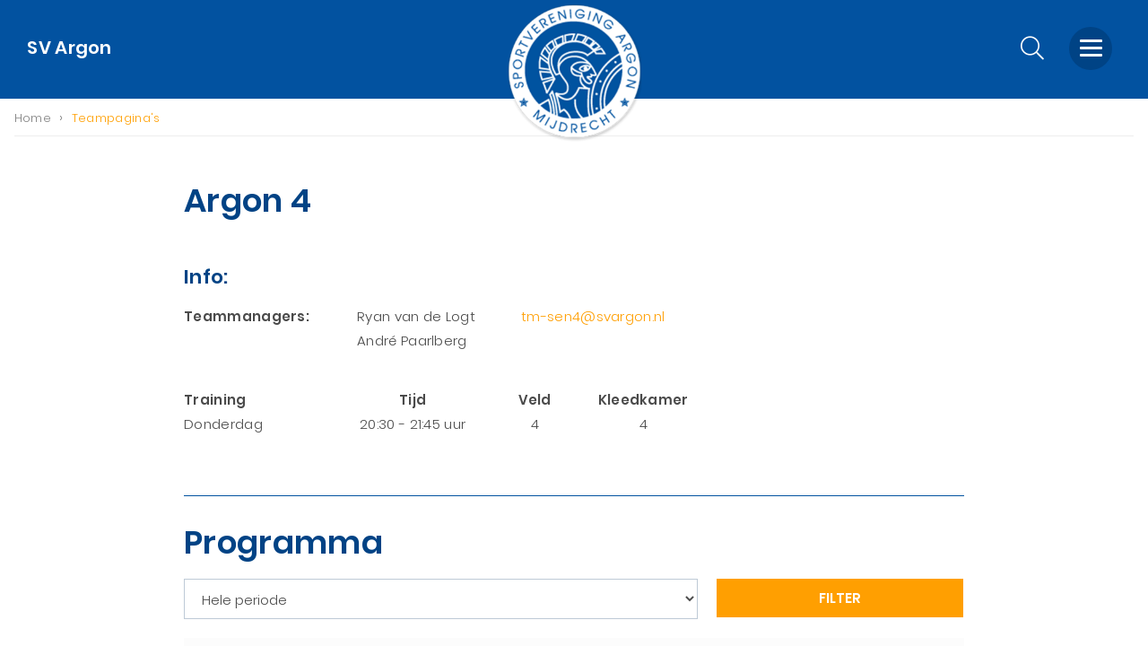

--- FILE ---
content_type: text/html; charset=UTF-8
request_url: https://svargon.nl/teams/15/argon-4
body_size: 53011
content:
<!DOCTYPE html>
<!--[if lt IE 7]>
<html class="no-js ie ie6 lte9 lte8 lte7" lang="nl"> <![endif]-->
<!--[if IE 7]>
<html class="no-js ie ie7 lte9 lte8 lte7" lang="nl"> <![endif]-->
<!--[if IE 8]>
<html class="no-js ie ie8 lte9 lte8" lang="nl"> <![endif]-->
<!--[if IE 9]>
<html class="no-js ie ie9 lte9" lang="nl"> <![endif]-->
<!--[if (gt IE 9)|!(IE)]><!-->
<html class="no-js" lang="nl"> <!--<![endif]-->
<head>

    <meta charset="utf-8">

    <!-- Changeable page title -->
    <title>Argon 4 | SV Argon</title>

    <meta name="viewport" content="width=device-width, initial-scale=1.0, user-scalable=0">
<meta name="description" content="Info:Teammanagers:Ryan van de Logt Andr&eacute; Paarlbergtm-sen4@svargon.nl &nbsp; TrainingTijdVeldKleedkamerDonderdag20:30 - 21:45 uur44&nbsp;">
<meta property="og:title" content="Argon 4"/>
<meta property="og:type" content="article"/>
<meta property="og:url" content="https://svargon.nl:/teams/15/argon-4"/>
<meta property="og:description" content="Info:Teammanagers:Ryan van de Logt Andr&eacute; Paarlbergtm-sen4@svargon.nl &nbsp; TrainingTijdVeldKleedkamerDonderdag20:30 - 21:45 uur44&nbsp;"/>
<link rel="canonical" href="https://svargon.nl/teams/15/argon-4">
<script type="application/ld+json">{
    "@context": "http://schema.org",
    "@type": "NewsArticle",
    "mainEntityOfPage": {
        "@type": "WebPage",
        "@id": "https://svargon.nl/teams/15/argon-4"
    },
    "headline": "Argon 4",
    "image": {
        "@type": "ImageObject",
        "url": "https://svargon.nl/modules/core/site/strawberry/images/icons/android/android-chrome-192x192.png",
        "width": "192",
        "height": "192"
    },
    "datePublished": "2019-05-03T13:06:34+0200",
    "dateModified": "2025-10-27T10:49:36+0100",
    "author": {
        "@type": "Website",
        "name": "svargon.nl"
    },
    "publisher": {
        "@type": "Organization",
        "name": "SV Argon",
        "logo": {
            "@type": "ImageObject",
            "url": "https://svargon.nl/modules/core/site/strawberry/images/icons/android/android-chrome-192x192.png",
            "width": "192",
            "height": "192"
        }
    },
    "description": "Info:Teammanagers:Ryan van de Logt Andr&eacute; Paarlbergtm-sen4@svargon.nl &nbsp; TrainingTijdVeldKleedkamerDonderdag20:30 - 21:45 uur44&nbsp;"
}</script>
<link rel="stylesheet" href="/modules/core/site/strawberry/cache/team-strawberry-print.css" media="print" />
    <style>[class*=col-], .row-full, .row-custom, .row, .container {
  *zoom: 1;
}
[class*=col-]:before, .row-full:before, .row-custom:before, .row:before, .container:before, [class*=col-]:after, .row-full:after, .row-custom:after, .row:after, .container:after {
  content: " ";
  display: table;
}
[class*=col-]:after, .row-full:after, .row-custom:after, .row:after, .container:after {
  clear: both;
}

html, body, div, span, object, iframe,
h1, h2, h3, h4, h5, h6, p, blockquote, pre, a,
abbr, address, cite, code,
del, dfn, em, img, ins, kbd, q, samp,
small, strong, sub, sup, var,
b, i,
dl, dt, dd, ol, ul, li,
fieldset, form, label, legend,
table, caption, tbody, tfoot, thead, tr, th, td,
article, aside, canvas, details, figcaption, figure,
footer, header, hgroup, menu, nav, section, summary,
time, mark, audio, video {
  margin: 0;
  padding: 0;
  border: 0;
  vertical-align: baseline;
  background: transparent;
}

html {
  font-size: 100%;
  overflow-y: scroll;
  -webkit-text-size-adjust: 100%;
  -ms-text-size-adjust: 100%;
}

body {
  line-height: 1;
}

article, aside, details, figcaption, figure,
footer, header, hgroup, menu, nav, section {
  display: block;
}

nav ul,
nav ol {
  list-style: none;
  list-style-image: none;
  margin-left: 0;
}

blockquote, q {
  quotes: none;
}

blockquote:before,
blockquote:after,
q:before, q:after {
  content: "";
  content: none;
}

:focus {
  outline: 0;
}

ins {
  background-color: #ff9;
  color: #000;
  text-decoration: none;
}

mark {
  background-color: #ff9;
  color: #000;
  font-style: italic;
  font-weight: bold;
}

del {
  text-decoration: line-through;
}

abbr[title],
dfn[title] {
  border-bottom: 1px dotted;
  cursor: help;
}

hr {
  display: block;
  height: 0;
  border: 0;
}

table {
  border-collapse: collapse;
  border-spacing: 0;
}

pre {
  white-space: pre;
  white-space: pre-wrap;
  word-wrap: break-word;
}

input, select {
  vertical-align: middle;
}

/* clearfix */
/* For modern browsers */
.clearfix:before,
.clearfix:after,
.cf:before,
.cf:after {
  content: "";
  display: table;
}

.clearfix:after,
.cf:after {
  clear: both;
}

.clear {
  clear: both;
}

/*==== DEFAULT STYLES ====*/
html,
body {
  height: 100%;
}

html {
  background: #fff;
}

ol,
ul {
  margin-left: 20px;
}

hr {
  border-bottom: 1px solid #f00;
}

/* When using font-face, remove style below and use bold font instead */
h1,
h2,
h3,
h4,
h5,
h6 {
  font-weight: bold;
}

p {
  margin-bottom: 12px;
}

table {
  border-collapse: collapse;
  border-spacing: 0;
}

td {
  vertical-align: top;
}

sub,
sup {
  font-size: 75%;
  line-height: 0;
  position: relative;
  vertical-align: baseline;
}

sup {
  top: -0.5em;
}

sub {
  bottom: -0.25em;
}

img {
  -ms-interpolation-mode: bicubic;
  vertical-align: middle;
  max-width: 100%; /* Gives the image a property to stay in the container */
  height: auto; /* Gives the image the right height on a scale */
}

svg:not(:root) {
  overflow: hidden;
}

/* Forms */
input,
textarea {
  border: 1px solid #f00;
}

textarea {
  overflow: auto;
  vertical-align: top;
  resize: vertical;
}

button,
input,
select,
textarea {
  font-size: 100%;
  margin: 0;
  vertical-align: baseline;
}

button::-moz-focus-inner,
input::-moz-focus-inner {
  border: 0;
  padding: 0;
}

button,
input {
  line-height: normal;
}

button,
input[type=button],
input[type=reset],
input[type=submit] {
  cursor: pointer;
  -webkit-appearance: button;
}

label {
  cursor: pointer;
}

button[disabled],
input[disabled] {
  cursor: default;
}

legend {
  border: 0;
  padding: 0;
  white-space: normal;
}

b,
strong {
  font-weight: bold;
}

input[type=text],
textarea {
  -webkit-appearance: none;
  border-radius: 0;
}

input[type=checkbox],
input[type=radio] {
  -webkit-box-sizing: border-box;
          box-sizing: border-box;
  padding: 0;
  border: none;
}

input[type=search] {
  -webkit-appearance: textfield;
  -webkit-box-sizing: content-box;
  box-sizing: content-box;
}

input[type=search]::-webkit-search-decoration,
input[type=search]::-webkit-search-cancel-button {
  -webkit-appearance: none;
}

.hide {
  display: none;
}

/*==== BROWSER SPECIFIC STYLES ====*/
/* IE7 */
html.ie6 .clearfix,
html.ie7 .clearfix,
html.ie6 .cf,
html.ie7 .cf {
  zoom: 1;
}

html.ie7 input[type=checkbox],
html.ie7 input[type=radio] {
  width: 13px;
  height: 13px;
}

html.ie7 button,
html.ie7 input[type=button],
html.ie7 input[type=reset],
html.ie7 input[type=submit] {
  overflow: visible;
}

html.ie7 button,
html.ie7 input,
html.ie7 select,
html.ie7 textarea {
  vertical-align: middle;
}

html.ie7 legend {
  margin-left: -7px;
}

@font-face {
  font-family: "Poppins";
  src: url("/modules/core/site/strawberry/fonts/Poppins-SemiBold.woff2") format("woff2"), url("/modules/core/site/strawberry/fonts/Poppins-SemiBold.woff") format("woff");
  font-weight: 600;
  font-style: normal;
}
@font-face {
  font-family: "Poppins";
  src: url("/modules/core/site/strawberry/fonts/Poppins-Regular.woff2") format("woff2"), url("/modules/core/site/strawberry/fonts/Poppins-Regular.woff") format("woff");
  font-weight: normal;
  font-style: normal;
}
@font-face {
  font-family: "Poppins";
  src: url("/modules/core/site/strawberry/fonts/Poppins-Light.woff2") format("woff2"), url("/modules/core/site/strawberry/fonts/Poppins-Light.woff") format("woff");
  font-weight: 300;
  font-style: normal;
}
html,
body {
  height: 100%;
  letter-spacing: 0.02em;
}

html {
  background: #fff;
  -webkit-font-smoothing: antialiased;
}

body {
  height: 100%;
  color: #4A4A4A;
  font-family: "Poppins", sans-serif;
  font-weight: 300;
  line-height: 1.8;
  font-size: 15px;
}
@media screen and (min-width: 767px) and (max-width: 1024px) {
  body {
    font-size: 15px;
  }
}
@media screen and (max-width: 767px) {
  body {
    font-size: 14px;
  }
}

a {
  text-decoration: none;
  color: #FF9F00;
  -webkit-transition: all 0.15s ease-in-out;
  transition: all 0.15s ease-in-out;
}
a:hover {
  text-decoration: none;
  color: #e58100;
}

ol,
ul {
  margin: 0 0 0 30px;
}

p {
  margin: 0 0 12px 0;
}

hr {
  border-bottom: 1px solid #0252A0;
}

h1, h2, h3, h4, h5, h6 {
  line-height: 1.4;
}

h1 {
  font-family: "Poppins", sans-serif;
  font-size: 36px;
  color: #004385;
  font-weight: bold;
  margin-bottom: 15px;
}
@media screen and (min-width: 767px) and (max-width: 1024px) {
  h1 {
    font-size: 32px;
  }
}
@media screen and (max-width: 767px) {
  h1 {
    font-size: 32px;
  }
}

h2 {
  font-family: "Poppins", sans-serif;
  font-size: 36px;
  color: #004385;
  font-weight: bold;
  margin-bottom: 15px;
}
@media screen and (min-width: 767px) and (max-width: 1024px) {
  h2 {
    font-size: 30px;
  }
}
@media screen and (max-width: 767px) {
  h2 {
    font-size: 24px;
  }
}

h3 {
  font-family: "Poppins", sans-serif;
  font-size: 22px;
  color: #004385;
  font-weight: bold;
  margin-bottom: 15px;
}
@media screen and (min-width: 767px) and (max-width: 1024px) {
  h3 {
    font-size: 20px;
  }
}
@media screen and (max-width: 767px) {
  h3 {
    font-size: 18px;
  }
}

table.withForm tr td {
  padding-bottom: 5px;
  vertical-align: top;
}
table.withForm tr td.withLabel {
  padding-top: 6px;
  padding-right: 10px;
}

.alignCheckbox {
  position: relative;
  top: 2px;
}

.alignRadio {
  position: relative;
  top: 1px;
}

.pagination {
  margin: 20px 0;
  min-height: 60px;
  padding: 15px 30px;
  background-color: #E6E6E6;
}
.pagination a {
  margin-right: 20px;
  text-decoration: none;
  color: #4A4A4A;
  -webkit-transition: all 0.3s ease-in-out;
  transition: all 0.3s ease-in-out;
}
.pagination a:hover {
  color: #0252A0;
}
.pagination .currPage {
  margin-right: 20px;
  color: #0252A0;
}

::-moz-selection {
  color: #fff;
  background: #FF9F00;
}

::selection {
  color: #fff;
  background: #FF9F00;
}

::-moz-selection {
  color: #fff;
  background: #FF9F00;
}

::-webkit-scrollbar {
  width: 9px;
  height: 7px;
}

::-webkit-scrollbar-button {
  width: 0px;
  height: 0px;
}

::-webkit-scrollbar-thumb {
  background: #ccc;
  border-radius: 0px;
  -webkit-transition: all 0.3s ease-in-out;
  transition: all 0.3s ease-in-out;
}

::-webkit-scrollbar-thumb:hover {
  background: #000006;
  -webkit-transition: all 0.3s ease-in-out;
  transition: all 0.3s ease-in-out;
  cursor: pointer;
}

::-webkit-scrollbar-thumb:active {
  background: #000006;
  -webkit-transition: all 0.3s ease-in-out;
  transition: all 0.3s ease-in-out;
}

::-webkit-scrollbar-track {
  background: #ffffff;
  border: 0px;
  border-radius: 0px;
  -webkit-transition: all 0.3s ease-in-out;
  transition: all 0.3s ease-in-out;
}

::-webkit-scrollbar-track:hover {
  background: #ffffff;
  -webkit-transition: all 0.3s ease-in-out;
  transition: all 0.3s ease-in-out;
}

::-webkit-scrollbar-track:active {
  background: #ffffff;
  -webkit-transition: all 0.3s ease-in-out;
  transition: all 0.3s ease-in-out;
}

::-webkit-scrollbar-corner {
  background: transparent;
}

.social-share {
  border-top: 1px solid #BECAD6;
  padding-top: 10px;
  margin-bottom: 20px;
}
.social-share .social-share-header {
  display: inline-block;
  margin-right: 10px;
  color: #0252A0;
  font-family: "Poppins", sans-serif;
  font-weight: bold;
}
.social-share .share-links {
  display: block;
  font-family: Fontawesome;
  font-weight: normal;
}
.social-share .share-links a {
  display: inline-block;
  font-size: 27px;
  text-decoration: none;
  margin-right: 25px;
  color: #FF9F00;
  -webkit-transition: all 0.3s ease-in-out;
  transition: all 0.3s ease-in-out;
}
.social-share .share-links a:hover {
  color: #e58100;
}
.social-share .share-links a.whatsapp {
  display: none;
}
@media screen and (max-width: 767px) {
  .social-share .share-links a.whatsapp {
    display: inline-block;
  }
}

.back-link {
  cursor: pointer;
  position: relative;
  padding-left: 15px;
  color: #0252A0;
  -webkit-transition: all 0.15s ease-in-out;
  transition: all 0.15s ease-in-out;
}
.back-link:before {
  left: 0;
  top: 0;
  font-size: 13px;
  content: "\f053";
  position: absolute;
  display: inline-block;
  font-family: FontAwesome;
}
.back-link:hover {
  color: #000006;
}

.content-container {
  margin-top: 30px;
  margin-bottom: 30px;
}
.content-container.grey {
  color: #818181;
}
.content-container.grey h1, .content-container.grey h2, .content-container.grey h3, .content-container.grey h4, .content-container.grey h5, .content-container.grey h6 {
  color: #818181;
}
.content-container.lightgrey {
  color: #BECAD6;
}
.content-container.lightgrey h1, .content-container.lightgrey h2, .content-container.lightgrey h3, .content-container.lightgrey h4, .content-container.lightgrey h5, .content-container.lightgrey h6 {
  color: #BECAD6;
}
.content-container.dark {
  color: #000006;
}
.content-container.dark h1, .content-container.dark h2, .content-container.dark h3, .content-container.dark h4, .content-container.dark h5, .content-container.dark h6 {
  color: #000006;
}
.content-container.cta {
  color: #FF9F00;
}
.content-container.cta h1, .content-container.cta h2, .content-container.cta h3, .content-container.cta h4, .content-container.cta h5, .content-container.cta h6 {
  color: #FF9F00;
}
.content-container.white {
  color: #fff;
}
.content-container.white h1, .content-container.white h2, .content-container.white h3, .content-container.white h4, .content-container.white h5, .content-container.white h6 {
  color: #fff;
}
.content-container.blue {
  color: #0252A0;
}
.content-container.blue h1, .content-container.blue h2, .content-container.blue h3, .content-container.blue h4, .content-container.blue h5, .content-container.blue h6 {
  color: #0252A0;
}
.content-container iframe {
  max-width: 100%;
}
.content-container table {
  width: 100%;
}

.header-images-container {
  position: relative;
  z-index: 9;
  overflow: hidden;
}
.header-images-container .header-images {
  display: none;
}
.header-images-container .header-image {
  height: 400px;
  width: 100%;
  background-size: cover;
  background-position: center center;
  opacity: 0.5;
  filter: alpha(opacity=50);
  -webkit-transition: all 1s ease-in-out;
  transition: all 1s ease-in-out;
}
@media screen and (max-width: 767px) {
  .header-images-container .header-image {
    height: 300px;
  }
}
.header-images-container .header-image.large {
  display: block;
}
@media screen and (max-width: 767px) {
  .header-images-container .header-image.large {
    display: none;
  }
}
.header-images-container .header-image.small {
  display: none;
}
@media screen and (max-width: 767px) {
  .header-images-container .header-image.small {
    display: block;
  }
}
.header-images-container .slick-dots {
  position: absolute;
  bottom: 20px;
  left: 10px;
  right: 10px;
  margin: 0px;
  text-align: center;
  -webkit-transition: opacity 0.5s ease-in-out;
  transition: opacity 0.5s ease-in-out;
  opacity: 0;
  filter: alpha(opacity=0);
}
.header-images-container .slick-dots.is-visible {
  opacity: 1;
  filter: alpha(opacity=100);
  -webkit-transition: opacity 0.5s ease-in-out;
  transition: opacity 0.5s ease-in-out;
}
.header-images-container .slick-dots li {
  list-style: none;
  display: inline-block;
}
.header-images-container .slick-dots li.slick-active button {
  background: #FF9F00;
  -webkit-transition: all 0.3s ease-in-out;
  transition: all 0.3s ease-in-out;
}
.header-images-container .slick-dots li button {
  background: none;
  text-indent: -9999px;
  width: 15px;
  height: 15px;
  display: inline-block;
  outline: 0;
  margin: 0px 5px;
  font-size: 0px;
  background: #fff;
  border: 0px;
  -webkit-transition: all 0.3s ease-in-out;
  transition: all 0.3s ease-in-out;
}
.header-images-container .slick-dots li button:hover {
  background: #FF9F00;
}

.media-slider-container {
  margin-bottom: 50px;
}
@media screen and (max-width: 767px) {
  .media-slider-container {
    margin-bottom: 25px;
  }
}
.media-slider-container .media-slide {
  height: 40vh;
  min-height: 400px;
  max-height: 450px;
  width: 100%;
  overflow: hidden;
  position: relative;
}
@media screen and (max-width: 767px) {
  .media-slider-container .media-slide {
    min-height: 300px;
    max-height: 300px;
    height: 300px;
  }
}
.media-slider-container .media-slide .media-play {
  margin: auto auto;
  width: 40px;
  height: 40px;
  text-align: center;
  color: #fff;
  position: absolute;
  top: 0;
  right: 0;
  bottom: 0;
  left: 0;
  -webkit-transition: all 0.3s ease-in-out;
  transition: all 0.3s ease-in-out;
}
.media-slider-container .media-slide .media-play:before {
  font-family: FontAwesome;
  content: "\f04b";
  font-size: 22px;
  line-height: 40px;
}
.media-slider-container .media-slide .media-play:hover {
  color: #FF9F00;
}
.media-slider-container .media-slider {
  display: none;
  position: relative;
}
.media-slider-container .media-slider .slick-dots {
  position: absolute;
  bottom: 20px;
  left: 10px;
  right: 10px;
  margin: 0px;
  text-align: center;
  -webkit-transition: opacity 0.5s ease-in-out;
  transition: opacity 0.5s ease-in-out;
  opacity: 0;
  filter: alpha(opacity=0);
}
.media-slider-container .media-slider .slick-dots.is-visible {
  opacity: 1;
  filter: alpha(opacity=100);
  -webkit-transition: opacity 0.5s ease-in-out;
  transition: opacity 0.5s ease-in-out;
}
.media-slider-container .media-slider .slick-dots li {
  list-style: none;
  display: inline-block;
}
.media-slider-container .media-slider .slick-dots li.slick-active button {
  background: #FF9F00;
  -webkit-transition: all 0.3s ease-in-out;
  transition: all 0.3s ease-in-out;
}
.media-slider-container .media-slider .slick-dots li button {
  background: none;
  text-indent: -9999px;
  width: 15px;
  height: 15px;
  display: inline-block;
  outline: 0;
  margin: 0px 5px;
  font-size: 0px;
  background: #fff;
  border: 0px;
  -webkit-transition: all 0.3s ease-in-out;
  transition: all 0.3s ease-in-out;
}
.media-slider-container .media-slider .slick-dots li button:hover {
  background: #FF9F00;
}
.media-slider-container .media-image {
  width: 100%;
  height: 100%;
  background-size: cover;
  background-position: center;
  -webkit-transition: all 0.3s ease-in-out;
  transition: all 0.3s ease-in-out;
}
.media-slider-container .media-image.has-effect {
  -webkit-transform: scale(1);
          transform: scale(1);
  -webkit-transition: all 4s ease-in-out;
  transition: all 4s ease-in-out;
}

.media-list {
  color: #000006;
  background: #fff;
  padding: 25px;
  margin-bottom: 20px;
}
.media-list .media-list-title {
  margin-bottom: 10px;
}
.media-list ul li {
  list-style: square;
}
.media-list ul li a {
  color: #000006;
  text-decoration: none;
  -webkit-transition: all 0.3s ease-in-out;
  transition: all 0.3s ease-in-out;
}
.media-list ul li a:hover {
  color: #FF9F00;
}

.header-images-slider {
  height: 50vh;
  width: 100%;
  overflow: hidden;
  min-height: 700px;
}
.header-images-slider .header-media-image {
  background-position: center;
  background-size: cover;
  background-repeat: no-repeat;
  height: 50vh;
  min-height: 700px;
}
.header-images-slider.teams {
  height: 40vh;
  margin-bottom: 40px;
  min-height: 400px;
  max-height: 500px;
}
.header-images-slider.teams .header-media-image {
  height: 40vh;
  min-height: 400px;
  max-height: 500px;
}
@media screen and (min-width: 767px) and (max-width: 1024px) {
  .header-images-slider.teams {
    height: 30vh;
    min-height: 300px;
    max-height: 400px;
  }
  .header-images-slider.teams .header-media-image {
    height: 30vh;
    min-height: 300px;
    max-height: 400px;
  }
}
@media screen and (max-width: 767px) {
  .header-images-slider.teams {
    margin-top: -8px;
    height: 30vh;
    min-height: 200px;
    max-height: 300px;
    margin-bottom: 30px;
  }
  .header-images-slider.teams .header-media-image {
    height: 30vh;
    min-height: 200px;
    max-height: 300px;
  }
}
@media screen and (max-width: 480px) {
  .header-images-slider.teams {
    margin-top: -15px;
    height: 20vh;
    min-height: 100px;
    max-height: 200px;
    margin-bottom: 15px;
  }
  .header-images-slider.teams .header-media-image {
    height: 20vh;
    min-height: 100px;
    max-height: 200px;
  }
}

.media-snippet {
  padding: 25px;
}
.media-snippet ul {
  margin: 0;
  list-style: none;
}
.media-snippet a {
  color: #0252A0;
  font-weight: normal;
  -webkit-transition: all 0.3s ease-in-out;
  transition: all 0.3s ease-in-out;
}
.media-snippet a:hover {
  color: #FF9F00;
  text-decoration: none;
}
.media-snippet .media-link {
  position: relative;
}
.media-snippet .media-link:before {
  content: "\f35d";
  font-family: FontAwesome;
  color: #FF9F00;
  height: 20px;
  width: 20px;
  margin-right: 5px;
}
.media-snippet .media-file {
  position: relative;
}
.media-snippet .media-file:before {
  content: "\f15b";
  font-family: FontAwesome;
  color: #FF9F00;
  height: 20px;
  width: 20px;
  margin-right: 5px;
}

.media-slider-container .media-slider-nav {
  width: 100%;
  margin: 0 auto;
  display: inline-block;
}
.media-slider-container .media-slider-nav .media-image-nav {
  height: 210px;
  width: 33%;
  min-width: 340px;
  background-color: #818181;
  background-position: center;
  background-size: cover;
  background-repeat: no-repeat;
  cursor: pointer;
  margin: 0 5px;
  -webkit-transition: all 0.1s ease-in-out;
  transition: all 0.1s ease-in-out;
}
.media-slider-container .media-slider-nav .media-image-nav:hover {
  opacity: 0.8;
}
.media-slider-container .media-slider-nav .slick-dots {
  margin: 5px;
  text-align: center;
  -webkit-transition: opacity 0.5s ease-in-out;
  transition: opacity 0.5s ease-in-out;
}
.media-slider-container .media-slider-nav .slick-dots li {
  list-style: none;
  display: inline-block;
}
.media-slider-container .media-slider-nav .slick-dots li.slick-active button {
  -webkit-transition: background 0.3s ease-in-out;
  transition: background 0.3s ease-in-out;
  background: #FF9F00;
}
.media-slider-container .media-slider-nav .slick-dots li button {
  text-indent: -9999px;
  width: 15px;
  height: 15px;
  display: block;
  outline: 0;
  background: #818181;
  margin: 0 5px;
  font-size: 0;
  border: 0 !important;
  border-radius: 1000px;
  -webkit-transition: background 0.3s ease-in-out;
  transition: background 0.3s ease-in-out;
}
.media-slider-container .media-slider-nav .slick-dots li button:hover {
  -webkit-transition: background 0.3s ease-in-out;
  transition: background 0.3s ease-in-out;
  background: #FF9F00;
}
.media-slider-container .media-slider {
  display: block;
}
.media-slider-container .media-slider .media-image {
  height: 33%;
  min-height: 600px;
  width: 100%;
  background-color: #818181;
  background-position: center;
  background-size: cover;
  background-repeat: no-repeat;
}
@media screen and (max-width: 767px) {
  .media-slider-container .media-slider .media-image {
    height: auto;
    min-height: 300px;
  }
}
.media-slider-container .media-slider .media-iframe {
  height: 33%;
  min-height: 600px;
  width: 100%;
  background-position: center;
  background-size: cover;
  background-repeat: no-repeat;
}
.media-slider-container .media-slider .media-iframe iframe {
  height: 33%;
  min-height: 600px;
  width: 100%;
  border: 0;
}

.perPage {
  float: right;
  position: relative;
}
.perPage:after {
  top: 4px;
  right: 0;
  font-size: 13px;
  content: "\f078";
  position: absolute;
  pointer-events: none;
  font-family: FontAwesome;
}
.perPage form {
  display: inline-block;
}
.perPage span {
  font-weight: bold;
  margin-right: 20px;
  display: inline-block;
}
.perPage select {
  border: 0;
  background: none;
  padding-right: 20px;
  color: #4A4A4A;
  -webkit-appearance: none;
  -moz-appearance: none;
}

.icon-search {
  cursor: pointer;
}
.icon-search:after {
  font-size: 26px;
  content: "\f002";
  display: inline-block;
  font-family: FontAwesome;
  color: #fff;
  -webkit-transition: all 0.3s ease-in-out;
  transition: all 0.3s ease-in-out;
}
.icon-search:hover:after {
  color: #FF9F00;
}

#template-container.is-opened .search-icon-header .icon-search:after {
  color: #fff;
}
#template-container.is-opened .orders-mini-basket-amount {
  background-color: #000;
}
#template-container.is-opened .shopping-bag .cls-2 {
  fill: #fff;
}
@media screen and (max-width: 767px) {
  #template-container.is-opened .locale-container {
    display: none;
  }
}
#template-container.is-opened .locale-container .locale.current:after {
  color: #fff;
}
#template-container.is-opened .locale-container .locale.current span {
  color: #fff;
}

.search-overlay {
  top: 0;
  left: 0;
  width: 100%;
  height: 100%;
  z-index: 10001;
  position: fixed;
  text-align: center;
  background-color: #0252A0;
  visibility: hidden;
  pointer-events: none;
  opacity: 0;
  filter: alpha(opacity=0);
  -webkit-transition: all 0.3s ease-in-out;
  transition: all 0.3s ease-in-out;
}
.search-overlay.is-active {
  opacity: 1;
  filter: alpha(opacity=100);
  visibility: visible;
  pointer-events: all;
}
.search-overlay .close {
  color: #fff;
  top: 30px;
  right: 185px;
  font-size: 40px;
  cursor: pointer;
  position: fixed;
}
@media screen and (max-width: 767px) {
  .search-overlay .close {
    top: 40px;
    right: 30px;
  }
}
.search-overlay .search-input-container {
  left: 0;
  right: 0;
  top: 20%;
  margin: 0 auto;
  max-width: 700px;
  position: absolute;
  -webkit-transform: translateY(-50%);
  transform: translateY(-50%);
}
@media screen and (max-width: 767px) {
  .search-overlay .search-input-container {
    top: 25%;
  }
}
.search-overlay .search-input-container > div {
  right: 0;
  max-width: 90%;
  margin: 0 auto;
}
.search-overlay .search-input-container ul {
  top: 0;
  margin: 0;
  border: 0;
  text-align: left;
  background: #0252A0;
}
.search-overlay .search-input-container ul li {
  border: 0;
  color: #fff;
  font-size: 18px;
}
.search-overlay .search-input-container ul li b {
  background-color: #02407d;
}
.search-overlay .search-input-container ul li.selected {
  background: #024a91;
}
.search-overlay .search-input-container .search-input {
  color: #fff;
  width: 90%;
  padding: 10px;
  border: 1px solid #fff;
  border-top: 0;
  border-left: 0;
  border-right: 0;
  font-size: 30px;
  background: none;
  -webkit-box-shadow: none;
          box-shadow: none;
  border-radius: 0;
}
.search-overlay .search-input-container .search-input::-webkit-input-placeholder { /* Chrome/Opera/Safari */
  color: #fff;
}
.search-overlay .search-input-container .search-input::-moz-placeholder { /* Firefox 19+ */
  color: #fff;
}
.search-overlay .search-input-container .search-input:-ms-input-placeholder { /* IE 10+ */
  color: #fff;
}
.search-overlay .search-input-container .search-input:-moz-placeholder { /* Firefox 18- */
  color: #fff;
}

.locale-container {
  top: 50px;
  right: 240px;
  z-index: 10002;
  position: fixed;
  display: inline-block;
}
@media screen and (max-width: 767px) {
  .locale-container {
    top: 25px;
    right: 10px;
  }
}
.locale-container .locale {
  font-size: 15px;
  cursor: pointer;
  text-transform: uppercase;
}
.locale-container .locale:hover {
  color: #0252A0;
}
.locale-container .locale.current:after {
  content: "\f078";
  font-size: 13px;
  display: inline-block;
  font-family: FontAwesome;
}
.locale-container .locale.current.is-active:after {
  content: "\f077";
}
.locale-container .locale.current.white {
  color: #fff;
}
.locale-container .locale.current.white:after {
  color: #fff;
}
.locale-container .locale img {
  width: 20px;
  margin-top: -3px;
}
.locale-container .locale i {
  font-size: 13px;
  -webkit-transition: all 0.15s ease-in-out;
  transition: all 0.15s ease-in-out;
}
.locale-container .locale span {
  margin: 0 3px;
  -webkit-transition: all 0.15s ease-in-out;
  transition: all 0.15s ease-in-out;
}
.locale-container .all-locales {
  left: 0;
  top: 40px;
  padding: 10px;
  z-index: 10002;
  min-width: 190px;
  position: absolute;
  visibility: hidden;
  opacity: 0;
  filter: alpha(opacity=0);
  white-space: nowrap;
  pointer-events: none;
  background-color: #fff;
  border-radius: 2px;
  -webkit-transition: all 0.15s ease-in-out;
  transition: all 0.15s ease-in-out;
  box-shadow: 0 0 20px 4px rgba(74, 74, 74, 0.12);
  -webkit-box-shadow: 0 0 20px 4px rgba(74, 74, 74, 0.12);
  -moz-box-shadow: 0 0 20px 4px rgba(74, 74, 74, 0.12);
}
@media screen and (max-width: 767px) {
  .locale-container .all-locales {
    right: 0;
    left: auto;
  }
}
.locale-container .all-locales.is-active {
  opacity: 1;
  filter: alpha(opacity=100);
  visibility: visible;
  pointer-events: all;
}
.locale-container .all-locales a {
  color: #4A4A4A;
}
.locale-container .all-locales span {
  text-transform: none;
}

.slick-dots {
  margin: 5px;
  text-align: center;
  -webkit-transition: opacity 0.5s ease-in-out;
  transition: opacity 0.5s ease-in-out;
}
.slick-dots li {
  list-style: none;
  display: inline-block;
}
.slick-dots li.slick-active button {
  -webkit-transition: background 0.3s ease-in-out;
  transition: background 0.3s ease-in-out;
  background: #FF9F00;
}
.slick-dots li button {
  text-indent: -9999px;
  width: 15px;
  height: 15px;
  display: block;
  outline: 0;
  background: #818181;
  margin: 0 5px;
  font-size: 0;
  border: 0 !important;
  border-radius: 1000px;
  -webkit-transition: background 0.3s ease-in-out;
  transition: background 0.3s ease-in-out;
}
.slick-dots li button:hover {
  -webkit-transition: background 0.3s ease-in-out;
  transition: background 0.3s ease-in-out;
  background: #FF9F00;
}

.home-intro {
  font-size: 18px;
  font-weight: normal;
}

.agenda-wrap {
  background-color: #F2F2F2;
  padding: 30px 0px 30px 0px;
  margin: 20px 0 0 0;
}

table.stand {
  margin-top: 20px;
}
table.stand tr {
  text-align: right;
  border-bottom: 1px solid #BECAD6;
}
table.stand tr td {
  text-align: center;
}
table.stand tr td.left-aligned {
  text-align: left;
}
table.stand tr.standingsTableHeader td {
  font-weight: bold;
}

h3.matches-date {
  text-align: center;
}

.default-table {
  text-align: center;
}
.default-table thead {
  background-color: #0252A0;
  color: #fff;
  padding: 5px;
  border-bottom: 3px solid #000;
}
.default-table thead tr th {
  padding: 5px;
}
.default-table tbody {
  font-size: 15px;
}
.default-table tbody tr td {
  padding: 10px;
}
.default-table tbody tr td.highlighted-team {
  font-weight: bold;
}
.default-table.overview-table {
  width: 100%;
}
.default-table.overview-table tbody {
  font-size: 12px;
}

*, *:after, *:before {
  margin: 0;
  padding: 0;
  -webkit-box-sizing: border-box;
  box-sizing: border-box;
}

#template-container {
  min-height: 100%;
  margin: 0 auto;
  position: relative;
}

.container {
  width: 97.6%;
  max-width: 1350px;
  display: block;
  margin-left: auto;
  margin-right: auto;
}

.row {
  width: 102.4%;
  margin-left: -1.2%;
  margin-right: -1.2%;
  margin-top: 0;
  margin-bottom: 0;
}
.row-custom {
  width: 101%;
  margin-left: -0.5%;
  margin-right: -0.5%;
}
.row-full {
  width: 100%;
  margin-left: 0px;
  margin-right: 0px;
}

[class*=col-] {
  float: left;
  width: 100%;
}

.col-10 {
  width: 7.6%;
  margin: 0 1.2% 2.4% 1.2%;
}
.col-10-full {
  width: 10%;
  margin: 0 0 2.4% 0;
}

.col-12 {
  width: 10.1%;
  margin: 0 1.2% 2.4% 1.2%;
}
.col-12-full {
  width: 12.5%;
  margin: 0 0 2.4% 0;
}

.col-15 {
  width: 12.6%;
  margin: 0 1.2% 2.4% 1.2%;
}
.col-15-full {
  width: 15%;
  margin: 0 0 2.4% 0;
}

.col-16 {
  width: 14.26666667%;
  margin: 0 1.2% 2.4% 1.2%;
}
.col-16-full {
  width: 16.66666667%;
  margin: 0 0 2.4% 0;
}

.col-20 {
  width: 17.6%;
  margin: 0 1.2% 2.4% 1.2%;
}
.col-20-full {
  width: 20%;
  margin: 0 0 2.4% 0;
}

.col-25 {
  width: 22.6%;
  margin: 0 1.2% 2.4% 1.2%;
}
.col-25-full {
  width: 25%;
  margin: 0 0 2.4% 0;
}

.col-30 {
  width: 27.6%;
  margin: 0 1.2% 2.4% 1.2%;
}
.col-30-full {
  width: 30%;
  margin: 0 0 2.4% 0;
}

.col-33 {
  width: 30.933333%;
  margin: 0 1.2% 2.4% 1.2%;
}
.col-33-full {
  width: 33.333333%;
  margin: 0 0 2.4% 0;
}

.col-40 {
  width: 37.6%;
  margin: 0 1.2% 2.4% 1.2%;
}
.col-40-full {
  width: 40%;
  margin: 0 0 2.4% 0;
}

.col-50 {
  width: 47.6%;
  margin: 0 1.2% 2.4% 1.2%;
}
.col-50-full {
  width: 50%;
  margin: 0 0 2.4% 0;
}

.col-60 {
  width: 57.6%;
  margin: 0 1.2% 2.4% 1.2%;
}
.col-60-full {
  width: 60%;
  margin: 0 0 2.4% 0;
}

.col-65 {
  width: 62.6%;
  margin: 0 1.2% 2.4% 1.2%;
}
.col-65-full {
  width: 65%;
  margin: 0 0 2.4% 0;
}

.col-66 {
  width: 64.266667%;
  margin: 0 1.2% 2.4% 1.2%;
}
.col-66-full {
  width: 66.666667%;
  margin: 0 0 2.4% 0;
}

.col-70 {
  width: 67.6%;
  margin: 0 1.2% 2.4% 1.2%;
}
.col-70-full {
  width: 70%;
  margin: 0 0 2.4% 0;
}

.col-75 {
  width: 72.6%;
  margin: 0 1.2% 2.4% 1.2%;
}
.col-75-full {
  width: 75%;
  margin: 0 0 2.4% 0;
}

.col-80 {
  width: 77.6%;
  margin: 0 1.2% 2.4% 1.2%;
}
.col-80-full {
  width: 80%;
  margin: 0 0 2.4% 0;
}

.col-85 {
  width: 82.6%;
  margin: 0 1.2% 2.4% 1.2%;
}
.col-85-full {
  width: 85%;
  margin: 0 0 2.4% 0;
}

.col-90 {
  width: 87.6%;
  margin: 0 1.2% 2.4% 1.2%;
}
.col-90-full {
  width: 90%;
  margin: 0 0 2.4% 0;
}

.col-100 {
  width: 97.6%;
  margin: 0 1.2% 2.4% 1.2%;
}
.col-100-full {
  width: 100%;
  margin: 0 0 2.4% 0;
}

.col-custom-40 {
  width: 39%;
  margin: 0 0.5% 1% 0.5%;
}

.col-custom-50 {
  width: 49%;
  margin: 0 0.5% 1% 0.5%;
}

.col-custom-60 {
  width: 59%;
  margin: 0 0.5% 1% 0.5%;
}

.col-custom-100 {
  width: 99%;
  margin: 0 0.5% 1% 0.5%;
}

@media screen and (min-width: 1440px) {
  .xl-hide {
    display: none;
    visibility: hidden;
  }
  .xl-show {
    display: block;
    visibility: visible;
  }
}
@media screen and (min-width: 1024px) and (max-width: 1439px) {
  .l-hide {
    display: none;
    visibility: hidden;
  }
  .l-show {
    display: block;
    visibility: visible;
  }
  .l-col-10 {
    width: 7.6%;
    margin: 0 1.2% 2.4% 1.2%;
  }
  .l-col-10-full {
    width: 10%;
    margin: 0 0 2.4% 0;
  }
  .l-col-12 {
    width: 10.1%;
    margin: 0 1.2% 2.4% 1.2%;
  }
  .l-col-12-full {
    width: 12.5%;
    margin: 0 0 2.4% 0;
  }
  .l-col-15 {
    width: 12.6%;
    margin: 0 1.2% 2.4% 1.2%;
  }
  .l-col-15-full {
    width: 15%;
    margin: 0 0 2.4% 0;
  }
  .l-col-16 {
    width: 14.26666667%;
    margin: 0 1.2% 2.4% 1.2%;
  }
  .l-col-16-full {
    width: 16.66666667%;
    margin: 0 0 2.4% 0;
  }
  .l-col-20 {
    width: 17.6%;
    margin: 0 1.2% 2.4% 1.2%;
  }
  .l-col-20-full {
    width: 20%;
    margin: 0 0 2.4% 0;
  }
  .l-col-25 {
    width: 22.6%;
    margin: 0 1.2% 2.4% 1.2%;
  }
  .l-col-25-full {
    width: 25%;
    margin: 0 0 2.4% 0;
  }
  .l-col-30 {
    width: 27.6%;
    margin: 0 1.2% 2.4% 1.2%;
  }
  .l-col-30-full {
    width: 30%;
    margin: 0 0 2.4% 0;
  }
  .l-col-33 {
    width: 30.933333%;
    margin: 0 1.2% 2.4% 1.2%;
  }
  .l-col-33-full {
    width: 33.333333%;
    margin: 0 0 2.4% 0;
  }
  .l-col-40 {
    width: 37.6%;
    margin: 0 1.2% 2.4% 1.2%;
  }
  .l-col-40-full {
    width: 40%;
    margin: 0 0 2.4% 0;
  }
  .l-col-50 {
    width: 47.6%;
    margin: 0 1.2% 2.4% 1.2%;
  }
  .l-col-50-full {
    width: 50%;
    margin: 0 0 2.4% 0;
  }
  .l-col-60 {
    width: 57.6%;
    margin: 0 1.2% 2.4% 1.2%;
  }
  .l-col-60-full {
    width: 60%;
    margin: 0 0 2.4% 0;
  }
  .l-col-65 {
    width: 62.6%;
    margin: 0 1.2% 2.4% 1.2%;
  }
  .l-col-65-full {
    width: 65%;
    margin: 0 0 2.4% 0;
  }
  .l-col-66 {
    width: 64.266667%;
    margin: 0 1.2% 2.4% 1.2%;
  }
  .l-col-66-full {
    width: 66.666667%;
    margin: 0 0 2.4% 0;
  }
  .l-col-70 {
    width: 67.6%;
    margin: 0 1.2% 2.4% 1.2%;
  }
  .l-col-70-full {
    width: 70%;
    margin: 0 0 2.4% 0;
  }
  .l-col-75 {
    width: 72.6%;
    margin: 0 1.2% 2.4% 1.2%;
  }
  .l-col-75-full {
    width: 75%;
    margin: 0 0 2.4% 0;
  }
  .l-col-80 {
    width: 77.6%;
    margin: 0 1.2% 2.4% 1.2%;
  }
  .l-col-80-full {
    width: 80%;
    margin: 0 0 2.4% 0;
  }
  .l-col-85 {
    width: 82.6%;
    margin: 0 1.2% 2.4% 1.2%;
  }
  .l-col-85-full {
    width: 85%;
    margin: 0 0 2.4% 0;
  }
  .l-col-90 {
    width: 87.6%;
    margin: 0 1.2% 2.4% 1.2%;
  }
  .l-col-90-full {
    width: 90%;
    margin: 0 0 2.4% 0;
  }
  .l-col-100 {
    width: 97.6%;
    margin: 0 1.2% 2.4% 1.2%;
  }
  .l-col-100-full {
    width: 100%;
    margin: 0 0 2.4% 0;
  }
  .l-col-custom-40 {
    width: 39%;
    margin: 0 0.5% 1% 0.5%;
  }
  .l-col-custom-50 {
    width: 49%;
    margin: 0 0.5% 1% 0.5%;
  }
  .l-col-custom-60 {
    width: 59%;
    margin: 0 0.5% 1% 0.5%;
  }
  .l-col-custom-100 {
    width: 99%;
    margin: 0 0.5% 1% 0.5%;
  }
}
@media screen and (min-width: 767px) and (max-width: 1024px) {
  .m-hide {
    display: none;
    visibility: hidden;
  }
  .m-show {
    display: block;
    visibility: visible;
  }
  .m-col-10 {
    width: 7.6%;
    margin: 0 1.2% 2.4% 1.2%;
  }
  .m-col-10-full {
    width: 10%;
    margin: 0 0 2.4% 0;
  }
  .m-col-12 {
    width: 10.1%;
    margin: 0 1.2% 2.4% 1.2%;
  }
  .m-col-12-full {
    width: 12.5%;
    margin: 0 0 2.4% 0;
  }
  .m-col-15 {
    width: 12.6%;
    margin: 0 1.2% 2.4% 1.2%;
  }
  .m-col-15-full {
    width: 15%;
    margin: 0 0 2.4% 0;
  }
  .m-col-16 {
    width: 14.26666667%;
    margin: 0 1.2% 2.4% 1.2%;
  }
  .m-col-16-full {
    width: 16.66666667%;
    margin: 0 0 2.4% 0;
  }
  .m-col-20 {
    width: 17.6%;
    margin: 0 1.2% 2.4% 1.2%;
  }
  .m-col-20-full {
    width: 20%;
    margin: 0 0 2.4% 0;
  }
  .m-col-25 {
    width: 22.6%;
    margin: 0 1.2% 2.4% 1.2%;
  }
  .m-col-25-full {
    width: 25%;
    margin: 0 0 2.4% 0;
  }
  .m-col-30 {
    width: 27.6%;
    margin: 0 1.2% 2.4% 1.2%;
  }
  .m-col-30-full {
    width: 30%;
    margin: 0 0 2.4% 0;
  }
  .m-col-33 {
    width: 30.933333%;
    margin: 0 1.2% 2.4% 1.2%;
  }
  .m-col-33-full {
    width: 33.333333%;
    margin: 0 0 2.4% 0;
  }
  .m-col-40 {
    width: 37.6%;
    margin: 0 1.2% 2.4% 1.2%;
  }
  .m-col-40-full {
    width: 40%;
    margin: 0 0 2.4% 0;
  }
  .m-col-50 {
    width: 47.6%;
    margin: 0 1.2% 2.4% 1.2%;
  }
  .m-col-50-full {
    width: 50%;
    margin: 0 0 2.4% 0;
  }
  .m-col-60 {
    width: 57.6%;
    margin: 0 1.2% 2.4% 1.2%;
  }
  .m-col-60-full {
    width: 60%;
    margin: 0 0 2.4% 0;
  }
  .m-col-65 {
    width: 62.6%;
    margin: 0 1.2% 2.4% 1.2%;
  }
  .m-col-65-full {
    width: 65%;
    margin: 0 0 2.4% 0;
  }
  .m-col-66 {
    width: 64.266667%;
    margin: 0 1.2% 2.4% 1.2%;
  }
  .m-col-66-full {
    width: 66.666667%;
    margin: 0 0 2.4% 0;
  }
  .m-col-70 {
    width: 67.6%;
    margin: 0 1.2% 2.4% 1.2%;
  }
  .m-col-70-full {
    width: 70%;
    margin: 0 0 2.4% 0;
  }
  .m-col-75 {
    width: 72.6%;
    margin: 0 1.2% 2.4% 1.2%;
  }
  .m-col-75-full {
    width: 75%;
    margin: 0 0 2.4% 0;
  }
  .m-col-80 {
    width: 77.6%;
    margin: 0 1.2% 2.4% 1.2%;
  }
  .m-col-80-full {
    width: 80%;
    margin: 0 0 2.4% 0;
  }
  .m-col-85 {
    width: 82.6%;
    margin: 0 1.2% 2.4% 1.2%;
  }
  .m-col-85-full {
    width: 85%;
    margin: 0 0 2.4% 0;
  }
  .m-col-90 {
    width: 87.6%;
    margin: 0 1.2% 2.4% 1.2%;
  }
  .m-col-90-full {
    width: 90%;
    margin: 0 0 2.4% 0;
  }
  .m-col-100 {
    width: 97.6%;
    margin: 0 1.2% 2.4% 1.2%;
  }
  .m-col-100-full {
    width: 100%;
    margin: 0 0 2.4% 0;
  }
  .m-col-custom-40 {
    width: 39%;
    margin: 0 0.5% 1% 0.5%;
  }
  .m-col-custom-50 {
    width: 49%;
    margin: 0 0.5% 1% 0.5%;
  }
  .m-col-custom-60 {
    width: 59%;
    margin: 0 0.5% 1% 0.5%;
  }
  .m-col-custom-100 {
    width: 99%;
    margin: 0 0.5% 1% 0.5%;
  }
}
@media screen and (max-width: 767px) {
  .container {
    width: 94.6%;
  }
  .s-hide {
    display: none;
    visibility: hidden;
  }
  .s-show {
    display: block;
    visibility: visible;
  }
}
@media screen and (max-width: 767px) and (max-width: 767px) {
  .col-10 {
    width: 97.6%;
  }
  .col-10-full {
    width: 100%;
  }
  .col-12 {
    width: 97.6%;
  }
  .col-12-full {
    width: 100%;
  }
  .col-15 {
    width: 97.6%;
  }
  .col-15-full {
    width: 100%;
  }
  .col-16 {
    width: 97.6%;
  }
  .col-16-full {
    width: 100%;
  }
  .col-20 {
    width: 97.6%;
  }
  .col-20-full {
    width: 100%;
  }
  .col-25 {
    width: 97.6%;
  }
  .col-25-full {
    width: 100%;
  }
  .col-30 {
    width: 97.6%;
  }
  .col-30-full {
    width: 100%;
  }
  .col-33 {
    width: 97.6%;
  }
  .col-33-full {
    width: 100%;
  }
  .col-40 {
    width: 97.6%;
  }
  .col-40-full {
    width: 100%;
  }
  .col-50 {
    width: 97.6%;
  }
  .col-50-full {
    width: 100%;
  }
  .col-60 {
    width: 97.6%;
  }
  .col-60-full {
    width: 100%;
  }
  .col-65 {
    width: 97.6%;
  }
  .col-65-full {
    width: 100%;
  }
  .col-66 {
    width: 97.6%;
  }
  .col-66-full {
    width: 100%;
  }
  .col-70 {
    width: 97.6%;
  }
  .col-70-full {
    width: 100%;
  }
  .col-75 {
    width: 97.6%;
  }
  .col-75-full {
    width: 100%;
  }
  .col-80 {
    width: 97.6%;
  }
  .col-80-full {
    width: 100%;
  }
  .col-85 {
    width: 97.6%;
  }
  .col-85-full {
    width: 100%;
  }
  .col-90 {
    width: 97.6%;
  }
  .col-90-full {
    width: 100%;
  }
  .col-100 {
    width: 97.6%;
  }
  .col-100-full {
    width: 100%;
  }
  .col-custom-40 {
    width: 99%;
  }
  .col-custom-50 {
    width: 99%;
  }
  .col-custom-60 {
    width: 99%;
  }
  .col-custom-100 {
    width: 99%;
  }
}
@media screen and (max-width: 767px) {
  .s-col-10 {
    width: 7.6%;
    margin: 0 1.2% 2.4% 1.2%;
  }
  .s-col-10-full {
    width: 10%;
    margin: 0 0 2.4% 0;
  }
  .s-col-12 {
    width: 10.1%;
    margin: 0 1.2% 2.4% 1.2%;
  }
  .s-col-12-full {
    width: 12.5%;
    margin: 0 0 2.4% 0;
  }
  .s-col-15 {
    width: 12.6%;
    margin: 0 1.2% 2.4% 1.2%;
  }
  .s-col-15-full {
    width: 15%;
    margin: 0 0 2.4% 0;
  }
  .s-col-16 {
    width: 14.26666667%;
    margin: 0 1.2% 2.4% 1.2%;
  }
  .s-col-16-full {
    width: 16.66666667%;
    margin: 0 0 2.4% 0;
  }
  .s-col-20 {
    width: 17.6%;
    margin: 0 1.2% 2.4% 1.2%;
  }
  .s-col-20-full {
    width: 20%;
    margin: 0 0 2.4% 0;
  }
  .s-col-25 {
    width: 22.6%;
    margin: 0 1.2% 2.4% 1.2%;
  }
  .s-col-25-full {
    width: 25%;
    margin: 0 0 2.4% 0;
  }
  .s-col-30 {
    width: 27.6%;
    margin: 0 1.2% 2.4% 1.2%;
  }
  .s-col-30-full {
    width: 30%;
    margin: 0 0 2.4% 0;
  }
  .s-col-33 {
    width: 30.933333%;
    margin: 0 1.2% 2.4% 1.2%;
  }
  .s-col-33-full {
    width: 33.333333%;
    margin: 0 0 2.4% 0;
  }
  .s-col-40 {
    width: 37.6%;
    margin: 0 1.2% 2.4% 1.2%;
  }
  .s-col-40-full {
    width: 40%;
    margin: 0 0 2.4% 0;
  }
  .s-col-50 {
    width: 47.6%;
    margin: 0 1.2% 2.4% 1.2%;
  }
  .s-col-50-full {
    width: 50%;
    margin: 0 0 2.4% 0;
  }
  .s-col-60 {
    width: 57.6%;
    margin: 0 1.2% 2.4% 1.2%;
  }
  .s-col-60-full {
    width: 60%;
    margin: 0 0 2.4% 0;
  }
  .s-col-65 {
    width: 62.6%;
    margin: 0 1.2% 2.4% 1.2%;
  }
  .s-col-65-full {
    width: 65%;
    margin: 0 0 2.4% 0;
  }
  .s-col-66 {
    width: 64.266667%;
    margin: 0 1.2% 2.4% 1.2%;
  }
  .s-col-66-full {
    width: 66.666667%;
    margin: 0 0 2.4% 0;
  }
  .s-col-70 {
    width: 67.6%;
    margin: 0 1.2% 2.4% 1.2%;
  }
  .s-col-70-full {
    width: 70%;
    margin: 0 0 2.4% 0;
  }
  .s-col-75 {
    width: 72.6%;
    margin: 0 1.2% 2.4% 1.2%;
  }
  .s-col-75-full {
    width: 75%;
    margin: 0 0 2.4% 0;
  }
  .s-col-80 {
    width: 77.6%;
    margin: 0 1.2% 2.4% 1.2%;
  }
  .s-col-80-full {
    width: 80%;
    margin: 0 0 2.4% 0;
  }
  .s-col-85 {
    width: 82.6%;
    margin: 0 1.2% 2.4% 1.2%;
  }
  .s-col-85-full {
    width: 85%;
    margin: 0 0 2.4% 0;
  }
  .s-col-90 {
    width: 87.6%;
    margin: 0 1.2% 2.4% 1.2%;
  }
  .s-col-90-full {
    width: 90%;
    margin: 0 0 2.4% 0;
  }
  .s-col-100 {
    width: 97.6%;
    margin: 0 1.2% 2.4% 1.2%;
  }
  .s-col-100-full {
    width: 100%;
    margin: 0 0 2.4% 0;
  }
  .s-col-custom-40 {
    width: 39%;
    margin: 0 0.5% 1% 0.5%;
  }
  .s-col-custom-50 {
    width: 49%;
    margin: 0 0.5% 1% 0.5%;
  }
  .s-col-custom-60 {
    width: 59%;
    margin: 0 0.5% 1% 0.5%;
  }
  .s-col-custom-100 {
    width: 99%;
    margin: 0 0.5% 1% 0.5%;
  }
}
@media screen and (max-width: 480px) {
  .container {
    width: 94.6%;
  }
  .xs-hide {
    display: none;
    visibility: hidden;
  }
  .xs-show {
    display: block;
    visibility: visible;
  }
  .xs-col-10 {
    width: 7.6%;
    margin: 0 1.2% 2.4% 1.2%;
  }
  .xs-col-10-full {
    width: 10%;
    margin: 0 0 2.4% 0;
  }
  .xs-col-12 {
    width: 10.1%;
    margin: 0 1.2% 2.4% 1.2%;
  }
  .xs-col-12-full {
    width: 12.5%;
    margin: 0 0 2.4% 0;
  }
  .xs-col-15 {
    width: 12.6%;
    margin: 0 1.2% 2.4% 1.2%;
  }
  .xs-col-15-full {
    width: 15%;
    margin: 0 0 2.4% 0;
  }
  .xs-col-16 {
    width: 14.26666667%;
    margin: 0 1.2% 2.4% 1.2%;
  }
  .xs-col-16-full {
    width: 16.66666667%;
    margin: 0 0 2.4% 0;
  }
  .xs-col-20 {
    width: 17.6%;
    margin: 0 1.2% 2.4% 1.2%;
  }
  .xs-col-20-full {
    width: 20%;
    margin: 0 0 2.4% 0;
  }
  .xs-col-25 {
    width: 22.6%;
    margin: 0 1.2% 2.4% 1.2%;
  }
  .xs-col-25-full {
    width: 25%;
    margin: 0 0 2.4% 0;
  }
  .xs-col-30 {
    width: 27.6%;
    margin: 0 1.2% 2.4% 1.2%;
  }
  .xs-col-30-full {
    width: 30%;
    margin: 0 0 2.4% 0;
  }
  .xs-col-33 {
    width: 30.933333%;
    margin: 0 1.2% 2.4% 1.2%;
  }
  .xs-col-33-full {
    width: 33.333333%;
    margin: 0 0 2.4% 0;
  }
  .xs-col-40 {
    width: 37.6%;
    margin: 0 1.2% 2.4% 1.2%;
  }
  .xs-col-40-full {
    width: 40%;
    margin: 0 0 2.4% 0;
  }
  .xs-col-50 {
    width: 47.6%;
    margin: 0 1.2% 2.4% 1.2%;
  }
  .xs-col-50-full {
    width: 50%;
    margin: 0 0 2.4% 0;
  }
  .xs-col-60 {
    width: 57.6%;
    margin: 0 1.2% 2.4% 1.2%;
  }
  .xs-col-60-full {
    width: 60%;
    margin: 0 0 2.4% 0;
  }
  .xs-col-65 {
    width: 62.6%;
    margin: 0 1.2% 2.4% 1.2%;
  }
  .xs-col-65-full {
    width: 65%;
    margin: 0 0 2.4% 0;
  }
  .xs-col-66 {
    width: 64.266667%;
    margin: 0 1.2% 2.4% 1.2%;
  }
  .xs-col-66-full {
    width: 66.666667%;
    margin: 0 0 2.4% 0;
  }
  .xs-col-70 {
    width: 67.6%;
    margin: 0 1.2% 2.4% 1.2%;
  }
  .xs-col-70-full {
    width: 70%;
    margin: 0 0 2.4% 0;
  }
  .xs-col-75 {
    width: 72.6%;
    margin: 0 1.2% 2.4% 1.2%;
  }
  .xs-col-75-full {
    width: 75%;
    margin: 0 0 2.4% 0;
  }
  .xs-col-80 {
    width: 77.6%;
    margin: 0 1.2% 2.4% 1.2%;
  }
  .xs-col-80-full {
    width: 80%;
    margin: 0 0 2.4% 0;
  }
  .xs-col-85 {
    width: 82.6%;
    margin: 0 1.2% 2.4% 1.2%;
  }
  .xs-col-85-full {
    width: 85%;
    margin: 0 0 2.4% 0;
  }
  .xs-col-90 {
    width: 87.6%;
    margin: 0 1.2% 2.4% 1.2%;
  }
  .xs-col-90-full {
    width: 90%;
    margin: 0 0 2.4% 0;
  }
  .xs-col-100 {
    width: 97.6%;
    margin: 0 1.2% 2.4% 1.2%;
  }
  .xs-col-100-full {
    width: 100%;
    margin: 0 0 2.4% 0;
  }
  .xs-col-custom-40 {
    width: 39%;
    margin: 0 0.5% 1% 0.5%;
  }
  .xs-col-custom-50 {
    width: 49%;
    margin: 0 0.5% 1% 0.5%;
  }
  .xs-col-custom-60 {
    width: 59%;
    margin: 0 0.5% 1% 0.5%;
  }
  .xs-col-custom-100 {
    width: 99%;
    margin: 0 0.5% 1% 0.5%;
  }
}
#header {
  z-index: 1002;
  position: fixed;
  left: 0;
  right: 0;
  top: 0;
  color: #fff;
  background: #0252A0;
  height: 110px;
  -webkit-transition: background 0.3s ease-in-out;
  transition: background 0.3s ease-in-out;
}
@media screen and (max-width: 767px) {
  #header {
    height: 80px;
  }
}
#header.is-sticky {
  z-index: 999;
  -webkit-transition: background 0.3s ease-in-out;
  transition: background 0.3s ease-in-out;
}
#header.is-fixed {
  position: fixed !important;
}
#header .header-link {
  position: relative;
  top: 40px;
  color: #fff;
  padding-right: 20px;
  -webkit-transition: all 0.15s ease-in-out;
  transition: all 0.15s ease-in-out;
}
@media screen and (max-width: 767px) {
  #header .header-link {
    display: none;
  }
}
@media screen and (min-width: 767px) and (max-width: 1024px) {
  #header .header-link {
    display: none;
  }
}
@media screen and (min-width: 1024px) and (max-width: 1439px) {
  #header .header-link {
    display: none;
  }
}
#header .header-link:hover {
  color: #FF9F00;
}
#header .social {
  font-weight: normal;
  position: relative;
  top: 32px;
  color: #fff;
  float: left;
  display: -webkit-inline-box;
  display: -ms-inline-flexbox;
  display: inline-flex;
  padding-right: 20px;
  margin-right: 40px;
}
@media screen and (max-width: 767px) {
  #header .social {
    display: none;
  }
}
@media screen and (min-width: 767px) and (max-width: 1024px) {
  #header .social {
    display: none;
  }
}
@media screen and (min-width: 1024px) and (max-width: 1439px) {
  #header .social {
    display: none;
  }
}
#header .social .social-links a {
  text-align: center;
  float: left;
  width: 36px;
  height: 36px;
  border: 1px solid #fff;
  border-radius: 100%;
  margin-right: 7px;
  color: #fff;
  position: relative;
  left: 12px;
  top: 4px;
  -webkit-transition: all 0.15s ease-in-out;
  transition: all 0.15s ease-in-out;
}
#header .social .social-links a:hover {
  color: #FF9F00;
  border-color: #FF9F00;
}
#header .social .social-links a i {
  font-size: 14px;
  line-height: 33px;
}
#header .client-name {
  position: relative;
  top: 35px;
  float: left;
  color: #fff;
  font-weight: bold;
  font-size: 20px;
}
@media screen and (max-width: 767px) {
  #header .client-name {
    position: relative;
    top: 20px;
  }
}
#header .header-logo-container {
  width: 249px;
  position: absolute;
  left: 50%;
  -webkit-transform: translate(-50%, 0);
          transform: translate(-50%, 0);
  text-align: center;
  margin-top: 5px;
}
#header .header-logo-container .header-logo img {
  width: 150px;
}
@media screen and (max-width: 767px) {
  #header .header-logo-container {
    margin-top: -40px;
  }
  #header .header-logo-container .header-logo img {
    width: 120px;
  }
}

.search-icon-header {
  display: inline-block;
  position: fixed;
  z-index: 10002;
  height: 27px;
  width: 22px;
  right: 120px;
  top: 30px;
}

.header-pusher {
  height: 120px;
  display: block;
  -webkit-transition: height 0.3s ease-in-out;
  transition: height 0.3s ease-in-out;
}

.cancellations-message {
  position: absolute;
  z-index: 99;
  padding: 5px;
  width: 100%;
  background: #B00020;
  text-align: center;
  font-size: 12px;
}

#navigation {
  margin-top: 40px;
  float: right;
}
#navigation ul li {
  float: left;
  position: relative;
}
#navigation ul li.is-active a {
  background: #FF9F00;
  color: #fff;
  text-decoration: none;
  -webkit-transition: all 0.3s ease-in-out;
  transition: all 0.3s ease-in-out;
}
#navigation ul li a {
  display: block;
  margin-left: 20px;
  background: #0252A0;
  padding: 5px 10px;
  color: #fff;
  margin-bottom: 5px;
  text-decoration: none;
  -webkit-transition: all 0.3s ease-in-out;
  transition: all 0.3s ease-in-out;
}
#navigation ul li a:hover {
  background: #FF9F00;
  color: #fff;
  text-decoration: none;
}
#navigation ul ul {
  display: none;
}
@media screen and (min-width: 1440px) {
  #navigation {
    display: block !important;
  }
}
@media screen and (min-width: 1024px) and (max-width: 1439px) {
  #navigation {
    display: block !important;
  }
}
@media screen and (min-width: 767px) and (max-width: 1024px) {
  #navigation {
    display: block !important;
  }
}
@media screen and (max-width: 767px) {
  #navigation {
    display: none;
    position: absolute;
    left: 0px;
    right: 0px;
    top: 60px;
    z-index: 9999;
    background: #0252A0;
  }
  #navigation ul li {
    float: none;
  }
  #navigation ul li a {
    background: none;
    margin: 0px;
    padding: 10px;
  }
}

.navigation-icon {
  width: 48px;
  height: 48px;
  text-align: center;
  line-height: 52px;
  display: inline-block;
  position: fixed;
  background-color: #004385;
  color: #fff;
  z-index: 10001;
  cursor: pointer;
  border-radius: 50%;
  -webkit-transition: all 0.3s ease-in-out;
  transition: all 0.3s ease-in-out;
}
.navigation-icon:hover {
  background-color: #FF9F00;
}
@media screen and (min-width: 1440px) {
  .navigation-icon {
    top: 30px;
    right: 40px;
  }
}
@media screen and (min-width: 1024px) and (max-width: 1439px) {
  .navigation-icon {
    top: 30px;
    right: 40px;
  }
}
@media screen and (min-width: 767px) and (max-width: 1024px) {
  .navigation-icon {
    top: 30px;
    right: 40px;
  }
}
@media screen and (max-width: 767px) {
  .navigation-icon {
    left: 0;
    right: 0;
    bottom: 6px;
    margin: 0 auto;
    background: none;
    text-align: center;
  }
  .navigation-icon:hover {
    background-color: transparent;
  }
}

.overlay {
  width: 0;
  top: 0;
  left: 0;
  right: 0;
  bottom: 0;
  height: 100%;
  z-index: 10000;
  display: block;
  position: fixed;
  pointer-events: none;
  background-color: rgba(0, 0, 6, 0.3);
  -webkit-transition: all 0.3s ease-in-out;
  transition: all 0.3s ease-in-out;
}
.overlay.is-active {
  width: 100%;
  right: -100%;
  pointer-events: all;
  -webkit-transition: all 0.3s ease-in-out;
  transition: all 0.3s ease-in-out;
}

.navigation-breadcrumbs {
  background: #fff;
  padding: 7px 0;
  margin-bottom: 20px;
  color: #818181;
  border-bottom: 1px solid #ededed;
  overflow: hidden;
  display: block;
}
.navigation-breadcrumbs a {
  color: #818181;
  font-size: 13px;
  text-decoration: none;
  -webkit-transition: all 0.3s ease-in-out;
  transition: all 0.3s ease-in-out;
}
.navigation-breadcrumbs a:hover {
  color: #FF9F00;
  text-decoration: none;
}
.navigation-breadcrumbs a.last {
  color: #FF9F00;
}
.navigation-breadcrumbs a.last:hover {
  color: #FF9F00;
}
.navigation-breadcrumbs .crumbleSep {
  margin: 0 5px;
}

.navigation-sub {
  padding-top: 20px;
  margin-bottom: 20px;
}
.navigation-sub ul {
  list-style: none;
}
.navigation-sub ul li {
  display: inline-block;
}
.navigation-sub ul li a {
  color: #9b9b9b;
  font-weight: bold;
  margin-right: 40px;
  padding-bottom: 5px;
  border-bottom: 3px solid transparent;
  font-family: "Poppins", sans-serif;
  -webkit-transition: all 0.15s ease-in-out;
  transition: all 0.15s ease-in-out;
}
.navigation-sub ul li a:hover {
  border-color: #d8d8d8;
}

.navigation-sub-sidebar ul li {
  text-align: left;
  list-style: none;
}
.navigation-sub-sidebar ul li:hover > a:not(.is-active) {
  color: #FF9F00;
}
.navigation-sub-sidebar ul li:hover > a:not(.is-active):after {
  color: #FF9F00;
}
.navigation-sub-sidebar ul li a {
  display: block;
  border-bottom: 1px solid #BECAD6;
  padding: 12px 0px;
  color: #0252A0;
  font-size: 16px;
  -webkit-transition: all 0.15s ease-in-out;
  transition: all 0.15s ease-in-out;
}
.navigation-sub-sidebar ul li a:after {
  content: "\f054";
  font-family: Fontawesome;
  font-weight: normal;
  float: right;
  color: #0252A0;
  -webkit-transition: all 0.15s ease-in-out;
  transition: all 0.15s ease-in-out;
}
.navigation-sub-sidebar ul li a.is-active {
  font-weight: bold;
}
.navigation-sub-sidebar ul ul {
  margin-left: 25px;
}
.navigation-sub-sidebar ul ul li a {
  font-size: 14px;
  padding: 8px 0;
}

.mobile-off-canvas-menu {
  background: #0252A0;
  bottom: 0;
  -webkit-box-sizing: content-box;
          box-sizing: content-box;
  overflow-x: hidden;
  overflow-y: auto;
  position: fixed;
  width: 100%;
  height: 100%;
  z-index: 10000;
  right: 0;
  top: 0;
  -webkit-backface-visibility: hidden;
  -webkit-overflow-scrolling: touch;
  -ms-overflow-style: -ms-autohiding-scrollbar;
  -webkit-transition: -webkit-transform 250ms ease 0s;
  transition: -webkit-transform 250ms ease 0s;
  transition: transform 250ms ease 0s;
  transition: transform 250ms ease 0s, -webkit-transform 250ms ease 0s;
}
@media screen and (min-width: 1440px) {
  .mobile-off-canvas-menu {
    width: 320px;
    padding: 0 50px;
  }
}
@media screen and (min-width: 1024px) and (max-width: 1439px) {
  .mobile-off-canvas-menu {
    width: 320px;
    padding: 0 50px;
  }
}
@media screen and (min-width: 767px) and (max-width: 1024px) {
  .mobile-off-canvas-menu {
    width: 320px;
    padding: 0 50px;
  }
}
@media screen and (max-width: 767px) {
  .mobile-off-canvas-menu {
    height: calc(100% - 60px);
  }
}
.mobile-off-canvas-menu.left {
  -webkit-transform: translate3d(-100%, 0, 0);
  transform: translate3d(-100%, 0, 0);
}
.mobile-off-canvas-menu.left .mobile-submenu {
  -webkit-transform: translate3d(-100%, 0, 0);
  transform: translate3d(-100%, 0, 0);
  left: 0;
  top: 0;
  bottom: 0;
}
.mobile-off-canvas-menu.right {
  -webkit-transform: translate3d(100%, 0, 0);
  transform: translate3d(100%, 0, 0);
}
.mobile-off-canvas-menu.right .mobile-submenu {
  -webkit-transform: translate3d(100%, 0, 0);
  transform: translate3d(100%, 0, 0);
  right: 0;
  top: 0;
  bottom: 0;
}
.mobile-off-canvas-menu.top {
  -webkit-transform: translate3d(0, calc(-100% - 100px), 0);
  transform: translate3d(0, calc(-100% - 100px), 0);
}
.mobile-off-canvas-menu.top .mobile-submenu {
  -webkit-transform: translate3d(0, -100%, 0);
  transform: translate3d(0, -100%, 0);
  right: 0;
  top: 0;
}
.mobile-off-canvas-menu.bottom {
  -webkit-transform: translate3d(0, 100%, 0);
  transform: translate3d(0, 100%, 0);
}
.mobile-off-canvas-menu.bottom .mobile-submenu {
  -webkit-transform: translate3d(0, 100%, 0);
  transform: translate3d(0, 100%, 0);
  right: 0;
  bottom: 0;
}
.mobile-off-canvas-menu .search-wrap-mobile {
  width: 100%;
  height: 45px;
  z-index: 1;
  background-color: #fff;
  display: none;
}
@media screen and (max-width: 767px) {
  .mobile-off-canvas-menu .search-wrap-mobile {
    display: block;
  }
}
.mobile-off-canvas-menu .search-wrap-mobile .icon-search {
  background-image: url("/modules/core/site/strawberry/images/layout/search-icon.svg");
  background-repeat: no-repeat;
  background-position: center center;
  text-indent: -99999px;
  background-size: 25px;
}
.mobile-off-canvas-menu .search-wrap-mobile .search-input {
  width: calc(100% - 45px);
  float: left;
  padding: 0 10px;
  margin: 0;
  border: 0;
  background-color: #004385;
  height: 45px;
  color: #fff;
}
.mobile-off-canvas-menu .search-wrap-mobile .search-input::-webkit-input-placeholder {
  color: #fff;
}
.mobile-off-canvas-menu .search-wrap-mobile .search-input:-moz-placeholder { /* Firefox 18- */
  color: #fff;
}
.mobile-off-canvas-menu .search-wrap-mobile .search-input::-moz-placeholder { /* Firefox 19+ */
  color: #fff;
}
.mobile-off-canvas-menu .search-wrap-mobile .search-input-ms-input-placeholder {
  color: #fff;
}
.mobile-off-canvas-menu .search-wrap-mobile span.search {
  z-index: 2;
  position: relative;
  top: 0;
  display: inline-block;
  cursor: pointer;
}
.mobile-off-canvas-menu .search-wrap-mobile input.search {
  position: absolute;
  right: 0;
  z-index: 0;
  top: 0;
  background-color: transparent;
  border: 0;
  cursor: pointer;
  padding: 0;
}
.mobile-off-canvas-menu .search-wrap-mobile .search {
  line-height: 45px;
  background-position: center center;
  width: 45px;
  height: 45px;
}

ul.off-canvas-list {
  list-style-type: none;
  padding: 10px 0 0 20px;
  margin: 100px 0 0 0;
}
@media screen and (max-width: 767px) {
  ul.off-canvas-list {
    margin: 0;
  }
}
ul.off-canvas-list li {
  list-style: none;
}
ul.off-canvas-list li.has-submenu > a i {
  font-size: 15px;
  margin-left: 10px;
  position: relative;
  top: -2px;
}
ul.off-canvas-list li a {
  font-family: "Poppins", sans-serif;
  font-weight: 400;
  color: #fff;
  display: block;
  -webkit-transition: background 300ms ease;
  transition: background 300ms ease;
  font-size: 20px;
  line-height: 44px;
  text-decoration: none;
  -webkit-transition: all 0.3s ease-in-out;
  transition: all 0.3s ease-in-out;
}
@media screen and (max-width: 767px) {
  ul.off-canvas-list li a {
    font-size: 18px;
  }
}
ul.off-canvas-list li.is-active > a {
  color: #FF9F00;
}
ul.off-canvas-list li:hover > a {
  color: #FF9F00;
}

ul.mobile-submenu {
  margin: 0;
  background: #0252A0;
  -webkit-box-sizing: content-box;
          box-sizing: content-box;
  overflow-x: hidden;
  overflow-y: auto;
  position: absolute;
  height: auto;
  margin-top: 100px;
  width: 100%;
  z-index: 1002;
  -webkit-backface-visibility: hidden;
  -webkit-overflow-scrolling: touch;
  -webkit-transition: transform 250ms ease;
  -webkit-transition: -webkit-transform 250ms ease;
  transition: -webkit-transform 250ms ease;
  transition: transform 250ms ease;
  transition: transform 250ms ease, -webkit-transform 250ms ease;
}
ul.mobile-submenu ul {
  margin-top: 0;
}
ul.mobile-submenu li {
  padding-left: 30px;
}
@media screen and (min-width: 1440px) {
  ul.mobile-submenu {
    width: 320px;
    padding: 0 50px;
  }
}
@media screen and (min-width: 1024px) and (max-width: 1439px) {
  ul.mobile-submenu {
    width: 320px;
    padding: 0 50px;
  }
}
@media screen and (min-width: 767px) and (max-width: 1024px) {
  ul.mobile-submenu {
    width: 320px;
    padding: 0 50px;
  }
}
@media screen and (max-width: 767px) {
  ul.mobile-submenu {
    margin-top: 0;
  }
}
ul.mobile-submenu .back {
  background-color: #004385;
}
ul.mobile-submenu .back > a {
  padding: 0;
  position: relative;
  color: #fff;
}
ul.mobile-submenu .back > a:before {
  display: inline;
}
ul.mobile-submenu .back i {
  font-size: 17px;
  position: relative;
  top: -1px;
  left: -9px;
}

.is-opened .mobile-off-canvas-menu {
  -webkit-transform: none;
          transform: none;
}

.offcanvas-overlap {
  -webkit-transform: none !important;
          transform: none !important;
}

select.error,
textarea.error,
input[type=text].error,
input[type=password].error,
input[type=datetime].error,
input[type=datetime-local].error,
input[type=date].error,
input[type=month].error,
input[type=time].error,
input[type=week].error,
input[type=number].error,
input[type=email].error,
input[type=url].error,
input[type=search].error,
input[type=tel].error,
input[type=color].error {
  background-color: #FEDFDF;
}

.form-errors {
  display: none;
  margin-bottom: 20px;
  padding: 10px 15px;
  background: #fedfdf;
  border: 1px solid #f93a3a;
  color: #4A4A4A;
}
.form-errors .title {
  color: #f93a3a;
  margin-bottom: 10px;
  font-weight: bold;
  font-size: 1.2em;
}
.form-errors label {
  float: none;
  width: 100%;
  height: auto;
}
.form-errors ul {
  margin-left: 15px;
}
.form-errors ul li {
  background: none !important;
  list-style: square;
  padding: 0;
}

.statusUpdate {
  padding: 5px;
  display: none;
  margin: 20px 0;
  background: #fff;
  color: #0252A0;
  border: 1px solid #0252A0;
}

.form-input, .form-select, .form-text {
  padding: 10px 15px;
  color: #4A4A4A;
  font-family: "Poppins", sans-serif;
  font-weight: 300;
  line-height: 1.8;
  font-size: 15px;
  border: 1px solid #BECAD6;
  background: #FFF;
  border-radius: 0;
  -webkit-transition: all 0.3s ease-in-out;
  transition: all 0.3s ease-in-out;
}
@media screen and (min-width: 767px) and (max-width: 1024px) {
  .form-input, .form-select, .form-text {
    font-size: 15px;
  }
}
@media screen and (max-width: 767px) {
  .form-input, .form-select, .form-text {
    font-size: 14px;
  }
}
.form-input.error, .form-select.error, .form-text.error {
  background: #fff !important;
  border: 1px solid #f93a3a !important;
  -webkit-transition: all 0.3s ease-in-out;
  transition: all 0.3s ease-in-out;
}
.form-input.valid, .form-select.valid, .form-text.valid {
  background: #fff !important;
  border: 1px solid #97bf0d !important;
  -webkit-transition: all 0.3s ease-in-out;
  transition: all 0.3s ease-in-out;
}
.form-input:focus, .form-select:focus, .form-text:focus {
  border: 1px solid #0252A0 !important;
  -webkit-transition: all 0.3s ease-in-out;
  transition: all 0.3s ease-in-out;
}
.form-input.small, .form-select.small, .form-text.small {
  padding: 5px 10px;
}

.form-label {
  display: inline-block;
}

.form-item-container {
  position: relative;
  margin-bottom: 15px;
}
.form-item-container .form-input, .form-item-container .form-select, .form-item-container .form-text {
  width: 60%;
  float: right;
}
@media screen and (max-width: 767px) {
  .form-item-container .form-input, .form-item-container .form-select, .form-item-container .form-text {
    width: 100%;
  }
}
.form-item-container .form-label {
  width: calc(100% - 60%);
  float: left;
}
@media screen and (max-width: 767px) {
  .form-item-container .form-label {
    display: none;
  }
}

.form-error-icon {
  position: absolute;
  right: 5px;
  top: 5px;
  color: #f93a3a;
  padding: 5px;
}

.form-error-message {
  color: #f93a3a;
  font-size: 12px;
  padding-top: 5px;
  width: 100%;
  text-align: right;
  display: inline-block;
  -webkit-transform: all 0.3s ease-in-out;
  transform: all 0.3s ease-in-out;
}

form.floating-labels .form-input, form.floating-labels .form-select, form.floating-labels .form-text {
  width: 100%;
  padding: 10px;
  border: 1px solid #BECAD6;
}
form.floating-labels .form-input::-webkit-input-placeholder, form.floating-labels .form-select::-webkit-input-placeholder, form.floating-labels .form-text::-webkit-input-placeholder {
  color: #fff;
}
form.floating-labels .form-input:-moz-placeholder, form.floating-labels .form-select:-moz-placeholder, form.floating-labels .form-text:-moz-placeholder {
  color: #fff;
}
form.floating-labels .form-input::-moz-placeholder, form.floating-labels .form-select::-moz-placeholder, form.floating-labels .form-text::-moz-placeholder {
  color: #fff;
}
form.floating-labels .form-input:-ms-input-placeholder, form.floating-labels .form-select:-ms-input-placeholder, form.floating-labels .form-text:-ms-input-placeholder {
  color: #fff;
}
form.floating-labels .form-input:focus + .form-label, form.floating-labels .form-select:focus + .form-label, form.floating-labels .form-text:focus + .form-label {
  top: -13px;
  font-size: 12px;
  background: #fff;
}
form.floating-labels .form-label {
  display: inline-block;
  position: absolute;
  left: 5px;
  top: 10px;
  padding: 0 10px;
  width: auto;
  -webkit-transition: all 0.3s ease-in-out;
  transition: all 0.3s ease-in-out;
}
form.floating-labels .form-label.is-focussed {
  top: -13px;
  font-size: 12px;
  background: #fff;
}

.newsletter-container input[type=email] {
  background-color: #004385 !important;
  color: #fff;
}
.newsletter-container input[type=email]::-webkit-input-placeholder {
  color: #fff;
}

.grecaptcha-badge {
  display: none !important;
}

.formGenerator .form-label {
  font-weight: 700;
}
.formGenerator .has-errors {
  position: relative;
}
.formGenerator .has-errors .form-error-icon {
  top: 10px;
}

#footer {
  position: absolute;
  bottom: 0;
  left: 0;
  right: 0;
}
#footer .footer-container {
  padding: 80px 0;
  background: #0252A0;
  color: #fff;
  font-size: 15px;
  font-weight: normal;
}
@media screen and (max-width: 767px) {
  #footer .footer-container {
    padding: 40px 0;
    text-align: center;
  }
}
#footer .footer-container li {
  list-style: none;
}
#footer .footer-container li a {
  color: #fff;
}
#footer .footer-container .footer-address {
  margin-bottom: 20px;
}
#footer .footer-container .footer-contact {
  margin-bottom: 20px;
}
#footer .footer-container .footer-contact i {
  margin-right: 5px;
}
#footer .footer-container .footer-contact a {
  color: #fff;
  font-weight: bold;
  text-decoration: none;
  -webkit-transition: all 0.3s ease-in-out;
  transition: all 0.3s ease-in-out;
}
#footer .footer-container .footer-contact a:hover {
  color: #FF9F00;
}
#footer .footer-container .footer-socials {
  font-weight: bold;
  margin-bottom: 20px;
  text-decoration: none;
  color: #4A4A4A;
  -webkit-transition: all 0.3s ease-in-out;
  transition: all 0.3s ease-in-out;
}
#footer .footer-container .footer-socials:hover {
  color: #FF9F00;
}
#footer .footer-container .footer-socials a {
  margin: 0 15px 0 0;
  font-weight: normal;
  color: #fff;
}
#footer .footer-container .footer-socials a:hover {
  color: #0252A0;
}
#footer .footer-container .footer-title {
  font-family: "Poppins", sans-serif;
  font-size: 22px;
  font-weight: bold;
  color: #fff;
  margin-bottom: 15px;
}
#footer .footer-links ul {
  list-style: none;
  margin: 0;
}
#footer .footer-links ul li a {
  color: #fff;
  text-decoration: none;
  -webkit-transition: all 0.3s ease-in-out;
  transition: all 0.3s ease-in-out;
}
#footer .footer-links ul li a:hover {
  color: #FF9F00;
}
#footer .footer-copyright {
  padding: 20px 0;
  color: #4A4A4A;
}
@media screen and (max-width: 767px) {
  #footer .footer-copyright {
    text-align: center;
    padding-bottom: 80px;
  }
}
#footer .footer-copyright .footer-copyright-loyals {
  text-align: right;
}
@media screen and (max-width: 767px) {
  #footer .footer-copyright .footer-copyright-loyals {
    text-align: center;
  }
}
#footer .footer-copyright .social {
  color: #FF9F00;
  float: left;
  position: relative;
  top: -5px;
  display: -webkit-inline-box;
  display: -ms-inline-flexbox;
  display: inline-flex;
  padding-right: 20px;
}
@media screen and (max-width: 767px) {
  #footer .footer-copyright .social {
    display: none;
  }
}
@media screen and (min-width: 767px) and (max-width: 1024px) {
  #footer .footer-copyright .social {
    display: none;
  }
}
@media screen and (min-width: 1024px) and (max-width: 1439px) {
  #footer .footer-copyright .social {
    display: none;
  }
}
#footer .footer-copyright .social a {
  color: #fff;
  position: relative;
  left: 12px;
  top: 4px;
}
#footer .footer-copyright .social .social-links {
  font-weight: normal;
}
#footer .footer-copyright .social .social-links a {
  text-align: center;
  float: left;
  width: 36px;
  height: 36px;
  color: #FF9F00;
  border: 1px solid #FF9F00;
  border-radius: 100%;
  margin-right: 7px;
  -webkit-transition: all 0.15s ease-in-out;
  transition: all 0.15s ease-in-out;
}
#footer .footer-copyright .social .social-links a:hover {
  background-color: #FF9F00;
  color: #fff;
}
#footer .footer-copyright .social .social-links a i {
  font-size: 14px;
  line-height: 34px;
}
#footer .newsletter-container input[type=email] {
  border: 0;
  height: 50px;
  -webkit-box-shadow: none;
          box-shadow: none;
  padding: 8px 20px;
  display: inline-block;
  width: calc(100% - 50px);
  border-radius: 0;
  background-color: #BECAD6;
}
#footer .newsletter-container .newsletter-submit {
  width: 50px;
  height: 50px;
  float: right;
  position: relative;
}
#footer .newsletter-container .newsletter-submit:before {
  content: "";
  width: 50px;
  height: 50px;
  text-align: center;
  position: absolute;
  pointer-events: none;
  color: #fff;
  background-repeat: no-repeat;
  background-position: center;
  background-image: url("/modules/core/site/strawberry/images/layout/subscribe.svg");
}

.nav-footer {
  left: 0;
  right: 0;
  bottom: 0;
  height: 60px;
  z-index: 10000;
  position: fixed;
  background-color: #004385;
}
.nav-footer .search-icon-footer {
  width: 100%;
  z-index: 10002;
  position: relative;
  text-align: center;
  -webkit-transition: all 0.3s ease-in-out;
  transition: all 0.3s ease-in-out;
}
.nav-footer .search-icon-footer .search-wrap {
  top: 9px;
  left: 0;
  right: 0;
  position: absolute;
}
.nav-footer .search-icon-footer .icon-search:after {
  color: #fff;
}
.nav-footer .cart-footer {
  display: inline-block;
  height: 60px;
  width: 100%;
  position: relative;
  text-align: center;
  z-index: 10002;
  -webkit-transition: all 0.3s ease-in-out;
  transition: all 0.3s ease-in-out;
}
.nav-footer .cart-footer:before {
  content: "\f07a";
  top: 17px;
  left: 17px;
  right: 17px;
  bottom: 17px;
  font-weight: 100;
  position: absolute;
  font-family: FontAwesome;
  font-size: 22px;
  line-height: 1.2;
  color: #fff;
  -webkit-transition: all 0.3s ease-in-out;
  transition: all 0.3s ease-in-out;
}
.nav-footer .cart-footer:hover {
  background-color: #004385;
}
.nav-footer .cart-footer:hover:before {
  color: #818181;
}
.nav-footer .nav-block {
  height: 60px;
  border-radius: 8px;
  background: #0252A0;
}
.nav-footer .contact-footer {
  display: inline-block;
  height: 60px;
  width: 100%;
  position: relative;
  text-align: center;
  z-index: 10002;
  -webkit-transition: all 0.3s ease-in-out;
  transition: all 0.3s ease-in-out;
}
.nav-footer .contact-footer:before {
  content: "\f3c5";
  top: 17px;
  left: 17px;
  right: 17px;
  bottom: 17px;
  font-weight: 100;
  position: absolute;
  font-family: FontAwesome;
  font-size: 22px;
  line-height: 1.2;
  color: #fff;
  -webkit-transition: all 0.3s ease-in-out;
  transition: all 0.3s ease-in-out;
}
.nav-footer .contact-footer:hover {
  background-color: #004385;
}
.nav-footer .contact-footer:hover:before {
  color: #818181;
}
.nav-footer .phone-footer {
  display: inline-block;
  height: 60px;
  width: 100%;
  position: relative;
  text-align: center;
  z-index: 10002;
  -webkit-transition: all 0.3s ease-in-out;
  transition: all 0.3s ease-in-out;
}
.nav-footer .phone-footer:before {
  content: "\f095";
  top: 17px;
  left: 17px;
  right: 17px;
  bottom: 17px;
  font-weight: 100;
  position: absolute;
  font-family: FontAwesome;
  font-size: 22px;
  line-height: 1.2;
  color: #fff;
  transform: scaleX(-1);
  -moz-transform: scaleX(-1);
  -webkit-transform: scaleX(-1);
  -ms-transform: scaleX(-1);
  -webkit-transition: all 0.3s ease-in-out;
  transition: all 0.3s ease-in-out;
}
.nav-footer .phone-footer:hover {
  background-color: #004385;
}
.nav-footer .phone-footer:hover:before {
  color: #818181;
}

.footer-pusher {
  height: 518px;
  -webkit-transition: height 0.3s ease-in-out;
  transition: height 0.3s ease-in-out;
}

.float-left {
  float: left;
}

.float-right {
  float: right;
}

.no-float {
  float: none;
}

.margin-auto {
  float: none !important;
  margin: 0 auto;
}

.full {
  width: 100%;
}

.no-margin {
  margin: 0 !important;
}

.no-margin-bottom {
  margin-bottom: 0 !important;
}

.pointer {
  cursor: pointer;
}

.unselectable {
  -moz-user-select: -moz-none;
  -khtml-user-select: none;
  -webkit-user-select: none;
  -o-user-select: none;
}

.margin-top-5px {
  margin-top: 5px;
}

.margin-top-10px {
  margin-top: 10px;
}

.margin-top-20px {
  margin-top: 20px;
}

.margin-bottom-5px {
  margin-bottom: 5px;
}

.margin-bottom-10px {
  margin-bottom: 10px;
}

.margin-bottom-20px {
  margin-bottom: 20px;
}

.box-sizing {
  box-sizing: border-box;
  -moz-box-sizing: border-box;
  -webkit-box-sizing: border-box;
}

.full-width {
  width: 100%;
  box-sizing: border-box;
  -moz-box-sizing: border-box;
  -webkit-box-sizing: border-box;
}

.align-center {
  text-align: center;
}

.align-left {
  text-align: left;
}

.align-right {
  text-align: right;
}

.position-relative {
  position: relative;
}

.position-absolute {
  position: absolute;
}

.position-fixed {
  position: fixed;
}

.center-items {
  display: -webkit-box;
  display: -ms-flexbox;
  display: flex;
  -ms-flex-wrap: wrap;
      flex-wrap: wrap;
  -webkit-box-pack: center;
      -ms-flex-pack: center;
          justify-content: center;
  flex-wrap: wrap;
}
@media screen and (max-width: 767px) {
  .center-items {
    display: block;
  }
}

.lightgrey-argon {
  background-color: #F2F2F2;
}

input.form-submit {
  font-family: "Poppins", sans-serif;
  font-weight: bold;
  background: #FF9F00;
  padding: 10px 15px !important;
  color: #fff;
  text-decoration: none;
  display: inline-block;
  border: 0;
  text-transform: uppercase;
  -webkit-transition: all 0.3s ease-in-out;
  transition: all 0.3s ease-in-out;
}
input.form-submit:hover {
  text-decoration: none;
  color: #fff;
  background: #e58100;
}
input.form-submit.no-border {
  border: 0 !important;
}
input.form-submit.no-border-radius {
  border-radius: 0;
}
input.form-submit.cta {
  background-color: #FF9F00;
  color: #fff;
}
input.form-submit.cta:hover {
  background-color: #fff;
  color: #FF9F00;
}
input.form-submit.darkgrey {
  background-color: #4A4A4A;
  color: #fff;
}
input.form-submit.darkgrey:hover {
  background-color: #fff;
  color: #4A4A4A;
}
input.form-submit.white {
  background-color: #fff;
  color: #000006;
}
input.form-submit.white:hover {
  background-color: #000006;
  color: #fff;
}
input.form-submit.full-width {
  width: 100%;
}
input.form-submit.big {
  padding: 14px 20px !important;
}

.btn {
  border: 0;
  padding: 10px 35px;
  display: inline-block;
  text-decoration: none;
  text-transform: uppercase;
  color: #fff;
  font-family: "Poppins", sans-serif;
  font-weight: bold;
  background: #FF9F00;
  -webkit-transition: all 0.2s ease-in-out;
  transition: all 0.2s ease-in-out;
}
.btn:hover {
  color: #fff;
  text-decoration: none;
  background: #000006;
}
.btn.small {
  padding: 4px 16px;
  background-color: #818181;
  font-size: 13px;
}
.btn.small:hover {
  background: #0252A0;
}
.btn.cta {
  background-color: #FF9F00;
  color: #fff;
}
.btn.cta:hover {
  background: #0252A0;
}
.btn.cta.small {
  padding: 4px 16px;
}
.btn.darkgrey, .btn.grey {
  border: 1px solid #0252A0;
  text-transform: uppercase;
  color: #0252A0;
  font-weight: bold;
  font-size: 14px;
  padding: 6px 16px;
  background: none;
  border-radius: 30px;
}
.btn.darkgrey:before, .btn.grey:before {
  content: "\f355";
  margin-right: 10px;
  font-family: FontAwesome;
  position: relative;
}
.btn.darkgrey:hover, .btn.grey:hover {
  border-color: #FF9F00;
  color: #FF9F00;
  background: none;
}
.btn.white {
  background-color: #fff;
  color: #0252A0;
}
.btn.white:hover {
  background-color: #FF9F00;
  color: #fff;
}
.btn.silver {
  background-color: #BECAD6;
  color: #0252A0;
}
.btn.silver:hover {
  background-color: #4A4A4A;
  color: #fff;
}
.btn.full-width {
  width: 100%;
}
.btn.cart {
  height: 45px;
  padding: 6px 25px;
  font-weight: normal;
}
@media screen and (min-width: 767px) and (max-width: 1024px) {
  .btn.cart span {
    display: none;
  }
}
.btn.cart:hover {
  background: #000006;
}
.btn.cart:before {
  content: "\f07a";
  margin-right: 10px;
  font-family: FontAwesome;
}
@media screen and (min-width: 767px) and (max-width: 1024px) {
  .btn.cart:before {
    margin: 0;
  }
}
.btn.ghost {
  border: 2px solid #fff;
  color: #fff;
  background: transparent;
}

.button {
  -webkit-transition: all 0.2s ease-in-out;
  transition: all 0.2s ease-in-out;
}
.button.border {
  border: 1px solid #0252A0;
  text-transform: uppercase;
  color: #0252A0;
  font-weight: bold;
  font-size: 14px;
  padding: 6px 16px;
  border-radius: 30px;
}
.button.border:after {
  content: "\f356";
  margin-left: 10px;
  font-family: FontAwesome;
}
.button.border:hover {
  border-color: #FF9F00;
  color: #FF9F00;
}
.button.white-rounded {
  text-transform: uppercase;
  color: #0252A0;
  background: #fff;
  font-weight: bold;
  font-size: 16px;
  padding: 10px 19px;
  border-radius: 30px;
  -webkit-transition: all 0.15s ease-in-out;
  transition: all 0.15s ease-in-out;
}
.button.white-rounded.arrow-right {
  position: relative;
  padding-right: 45px;
}
.button.white-rounded.arrow-right:after {
  top: 7px;
  z-index: 4;
  color: #0252A0;
  right: 10px;
  width: 20px;
  height: 17px;
  position: absolute;
  display: inline-block;
  -webkit-transition: all 0.15s ease-in-out;
  transition: all 0.15s ease-in-out;
  content: "\f356";
  margin-left: 10px;
  font-family: FontAwesome;
}
.button.white-rounded.arrow-right:hover {
  padding-right: 55px;
}
.button.white-rounded.arrow-right:hover.hang {
  margin-top: 50px;
}

.item {
  padding: 30px;
  display: block;
  background-color: #fff;
  border: 1px solid #BECAD6;
  border-radius: 2px;
}
@media screen and (max-width: 767px) {
  .item.agenda {
    padding: 30px 50px !important;
  }
}
.item.has-image {
  padding: 15px 0 0 0;
}
.item.has-image .item-image {
  background-size: cover;
  background-position: center;
  background-repeat: no-repeat;
  height: 275px;
}
.item.has-image .item-title {
  padding: 0 30px;
  color: #0252A0;
}
.item.has-image .item-subtitle {
  color: #818181;
}
.item.has-image .item-content {
  padding: 0 30px 30px 30px;
}
.item.has-image .item-readmore {
  padding: 0 30px;
}
.item .item-title {
  font-family: "Poppins", sans-serif;
  font-size: 22px;
  margin-bottom: 15px;
  font-weight: bold;
}
.item .item-readmore {
  padding: 0 30px;
}
.item.no-shadow {
  box-shadow: 0 0 0 0 transparent;
  -webkit-box-shadow: 0 0 0 0 transparent;
  -moz-box-shadow: 0 0 0 0 transparent;
}
.item.white {
  background-color: #fff;
  display: -webkit-box;
  display: -ms-flexbox;
  display: flex;
}
.item.white.border {
  border: 1px solid #BECAD6;
}
.item.blue {
  background-color: #0252A0;
}
.item.blue.border {
  border: 1px solid #004385;
}
.item.cta {
  background-color: #FF9F00;
  color: #fff;
}
.item.cta.border {
  border: 1px solid #fff;
}
.item.darkgrey {
  background-color: #4A4A4A;
  color: #fff;
}
.item.darkgrey.border {
  border: 1px solid #fff;
}

.grey {
  background: #818181;
}
.grey.half-bg {
  background: #818181;
  background: -webkit-gradient(left top, left bottom, color-stop(0%, #818181), color-stop(29%, #818181), color-stop(49%, #818181), color-stop(50%, #fff), color-stop(100%, #fff));
  background: -ms-linear-gradient(top, #818181 0%, #818181 29%, #818181 49%, #fff 50%, #fff 100%);
}

.lightgrey {
  background: #BECAD6;
}
.lightgrey.half-bg {
  background: #BECAD6;
  background: -webkit-gradient(left top, left bottom, color-stop(0%, #BECAD6), color-stop(29%, #BECAD6), color-stop(49%, #BECAD6), color-stop(50%, #fff), color-stop(100%, #fff));
  background: -ms-linear-gradient(top, #BECAD6 0%, #BECAD6 29%, #BECAD6 49%, #fff 50%, #fff 100%);
}

.blue {
  background: #0252A0;
  color: #fff;
}
.blue h1, .blue h2, .blue h3, .blue h4, .blue h5, .blue p {
  color: #fff;
}
.blue.half-bg {
  background: #818181;
  background: -webkit-gradient(left top, left bottom, color-stop(0%, #818181), color-stop(29%, #818181), color-stop(49%, #818181), color-stop(50%, #fff), color-stop(100%, #fff));
  background: -ms-linear-gradient(top, #818181 0%, #818181 29%, #818181 49%, #fff 50%, #fff 100%);
}

.white {
  background: #fff;
}
.white.half-bg {
  background: #0252A0;
  background: -webkit-gradient(left top, left bottom, color-stop(0%, #0252A0), color-stop(29%, #0252A0), color-stop(49%, #0252A0), color-stop(50%, #fff), color-stop(100%, #fff));
  background: -ms-linear-gradient(top, #0252A0 0%, #0252A0 29%, #0252A0 49%, #fff 50%, #fff 100%);
}
.white.half-bg h2 {
  text-align: center;
}

.item-date, .item-date span {
  color: #0252A0;
  font-size: 18px;
}

.sponsor-block {
  padding: 40px 50px 10px 30px;
}

@media screen and (max-width: 767px) {
  .sponsor-carousel {
    width: 100%;
    margin: 0 10px 10px 10px;
  }
}

.bottom-sponsor-slider {
  max-height: 80px;
  overflow: hidden;
}
.bottom-sponsor-slider .main-sponsor {
  text-align: center;
  display: table;
  width: 100%;
  height: 100%;
}
.bottom-sponsor-slider .main-sponsor a {
  display: table-cell;
  text-align: center;
  vertical-align: middle;
}

.top-sponsor-slider img, .bottom-sponsor-slider img {
  max-height: 60px;
  max-width: 120px;
  margin: 0 auto;
  display: inline-block;
}
@media screen and (max-width: 767px) {
  .top-sponsor-slider img, .bottom-sponsor-slider img {
    max-width: 100%;
  }
}
.top-sponsor-slider .prevArrow, .bottom-sponsor-slider .prevArrow {
  position: absolute;
  left: 0;
  top: 10px;
  font-size: 30px;
  color: #BECAD6;
  cursor: pointer;
  -webkit-transition: all 0.15s ease-in-out;
  transition: all 0.15s ease-in-out;
}
.top-sponsor-slider .prevArrow:hover, .bottom-sponsor-slider .prevArrow:hover {
  color: #FF9F00;
}
.top-sponsor-slider .nextArrow, .bottom-sponsor-slider .nextArrow {
  position: absolute;
  top: 10px;
  right: 0;
  font-size: 30px;
  color: #BECAD6;
  cursor: pointer;
  -webkit-transition: all 0.15s ease-in-out;
  transition: all 0.15s ease-in-out;
}
.top-sponsor-slider .nextArrow:hover, .bottom-sponsor-slider .nextArrow:hover {
  color: #FF9F00;
}
.top-sponsor-slider .slick-list, .bottom-sponsor-slider .slick-list {
  margin: 0 auto;
  max-width: 92%;
}
.top-sponsor-slider .slick-dots, .bottom-sponsor-slider .slick-dots {
  display: none !important;
}

.hoofdsponsor {
  position: relative;
  margin-top: -10px;
}
@media screen and (min-width: 767px) and (max-width: 1024px) {
  .hoofdsponsor {
    margin-top: 0;
  }
}
@media screen and (max-width: 767px) {
  .hoofdsponsor {
    width: 50%;
    margin: 0 auto;
  }
}
.hoofdsponsor span {
  -webkit-transform: rotate(-90deg);
          transform: rotate(-90deg);
  -webkit-transform-origin: left top 0;
          transform-origin: left top 0;
  float: left;
  text-transform: uppercase;
  color: #BECAD6;
  font-size: 18px;
  position: absolute;
  bottom: -38px;
  right: -100px;
  font-weight: bold;
  border-bottom: 1px solid #BECAD6;
}
@media screen and (min-width: 767px) and (max-width: 1024px) {
  .hoofdsponsor span {
    font-size: 15px;
  }
}
@media screen and (max-width: 767px) {
  .hoofdsponsor span {
    font-size: 16px;
    right: 0;
    -webkit-transform: none;
            transform: none;
    position: relative;
    margin: 0 auto 50px 0;
    bottom: 0;
    width: 100%;
    float: none;
  }
}
.hoofdsponsor .main-sponsor {
  width: 90%;
  min-height: 40px;
  display: block;
}
@media screen and (max-width: 767px) {
  .hoofdsponsor .main-sponsor {
    max-width: 120px;
    margin: 20px auto 0 auto;
  }
}
.hoofdsponsor .main-sponsor img {
  padding-right: 60px;
  padding-left: 35px;
  -webkit-transition: all 0.15s ease-in-out;
  transition: all 0.15s ease-in-out;
}
@media screen and (min-width: 1024px) and (max-width: 1439px) {
  .hoofdsponsor .main-sponsor img {
    padding-right: 50px;
    padding-left: 20px;
  }
}
@media screen and (min-width: 767px) and (max-width: 1024px) {
  .hoofdsponsor .main-sponsor img {
    padding-right: 30px;
    padding-left: 0px;
  }
}
@media screen and (max-width: 767px) {
  .hoofdsponsor .main-sponsor img {
    padding: 0;
  }
}

.top-sponsor-slider {
  margin-top: 30px;
}
@media screen and (min-width: 1024px) and (max-width: 1439px) {
  .top-sponsor-slider {
    margin-top: 20px;
  }
}
@media screen and (min-width: 767px) and (max-width: 1024px) {
  .top-sponsor-slider {
    margin-top: 30px;
  }
}
@media screen and (max-width: 767px) {
  .top-sponsor-slider {
    border-top: 1px solid #BECAD6;
    padding-top: 20px;
    margin-top: 20px;
  }
  .top-sponsor-slider .slick-slide {
    opacity: 0 !important;
    -webkit-transition: all 0.3s ease-in-out;
    transition: all 0.3s ease-in-out;
  }
  .top-sponsor-slider .slick-slide.slick-active {
    opacity: 1 !important;
  }
}
.top-sponsor-slider .col-25 {
  display: block;
}
.top-sponsor-slider .main-sponsor {
  text-align: center;
  display: table;
  width: 100%;
}
.top-sponsor-slider .main-sponsor a {
  display: table-cell;
  text-align: center;
  vertical-align: middle;
}
.top-sponsor-slider .prevArrow, .top-sponsor-slider .nextArrow {
  top: 15px;
}
@media screen and (max-width: 767px) {
  .top-sponsor-slider .prevArrow, .top-sponsor-slider .nextArrow {
    top: 35px;
  }
}

.sponsor-wrap {
  padding: 50px 0px 10px 0px;
  border-top: 1px solid #BECAD6;
  position: relative;
  z-index: 0;
}
@media screen and (max-width: 767px) {
  .sponsor-wrap {
    padding: 20px 0px 10px 0px;
  }
}
.sponsor-wrap i {
  z-index: 2;
}
.sponsor-wrap:before {
  left: 0;
  bottom: 0;
  top: 0;
  width: 15%;
  max-width: 80px;
  height: 100%;
  z-index: 1;
  content: "";
  position: absolute;
  background-color: #fff;
}
.sponsor-wrap:after {
  right: 0;
  bottom: 0;
  top: 0;
  width: 15%;
  max-width: 80px;
  height: 100%;
  z-index: 1;
  content: "";
  position: absolute;
  background-color: #fff;
}
/*!
 * Font Awesome Pro 5.0.1 by @fontawesome - http://fontawesome.com
 * License - http://fontawesome.com/license (Commercial License)
 */
.fa,
.fas,
.far,
.fal,
.fab {
  -moz-osx-font-smoothing: grayscale;
  -webkit-font-smoothing: antialiased;
  display: inline-block;
  font-style: normal;
  font-variant: normal;
  text-rendering: auto;
  line-height: 1;
}

.fa-lg {
  font-size: 1.3333333333em;
  line-height: 0.75em;
  vertical-align: -0.0667em;
}

.fa-xs {
  font-size: 0.75em;
}

.fa-sm {
  font-size: 0.875em;
}

.fa-1x {
  font-size: 1em;
}

.fa-2x {
  font-size: 2em;
}

.fa-3x {
  font-size: 3em;
}

.fa-4x {
  font-size: 4em;
}

.fa-5x {
  font-size: 5em;
}

.fa-6x {
  font-size: 6em;
}

.fa-7x {
  font-size: 7em;
}

.fa-8x {
  font-size: 8em;
}

.fa-9x {
  font-size: 9em;
}

.fa-10x {
  font-size: 10em;
}

.fa-fw {
  text-align: center;
  width: 1.25em;
}

.fa-ul {
  list-style-type: none;
  margin-left: 2.5em;
  padding-left: 0;
}
.fa-ul > li {
  position: relative;
}

.fa-li {
  left: -2em;
  position: absolute;
  text-align: center;
  width: 2em;
  line-height: inherit;
}

.fa-border {
  border: solid 0.08em #eee;
  border-radius: 0.1em;
  padding: 0.2em 0.25em 0.15em;
}

.fa-pull-left {
  float: left;
}

.fa-pull-right {
  float: right;
}

.fa.fa-pull-left,
.fas.fa-pull-left,
.far.fa-pull-left,
.fal.fa-pull-left,
.fab.fa-pull-left {
  margin-right: 0.3em;
}
.fa.fa-pull-right,
.fas.fa-pull-right,
.far.fa-pull-right,
.fal.fa-pull-right,
.fab.fa-pull-right {
  margin-left: 0.3em;
}

.fa-spin {
  -webkit-animation: fa-spin 2s infinite linear;
          animation: fa-spin 2s infinite linear;
}

.fa-pulse {
  -webkit-animation: fa-spin 1s infinite steps(8);
          animation: fa-spin 1s infinite steps(8);
}

@-webkit-keyframes fa-spin {
  0% {
    -webkit-transform: rotate(0deg);
            transform: rotate(0deg);
  }
  100% {
    -webkit-transform: rotate(360deg);
            transform: rotate(360deg);
  }
}

@keyframes fa-spin {
  0% {
    -webkit-transform: rotate(0deg);
            transform: rotate(0deg);
  }
  100% {
    -webkit-transform: rotate(360deg);
            transform: rotate(360deg);
  }
}
.fa-rotate-90 {
  -ms-filter: "progid:DXImageTransform.Microsoft.BasicImage(rotation=1)";
  -webkit-transform: rotate(90deg);
          transform: rotate(90deg);
}

.fa-rotate-180 {
  -ms-filter: "progid:DXImageTransform.Microsoft.BasicImage(rotation=2)";
  -webkit-transform: rotate(180deg);
          transform: rotate(180deg);
}

.fa-rotate-270 {
  -ms-filter: "progid:DXImageTransform.Microsoft.BasicImage(rotation=3)";
  -webkit-transform: rotate(270deg);
          transform: rotate(270deg);
}

.fa-flip-horizontal {
  -ms-filter: "progid:DXImageTransform.Microsoft.BasicImage(rotation=0, mirror=1)";
  -webkit-transform: scale(-1, 1);
          transform: scale(-1, 1);
}

.fa-flip-vertical {
  -ms-filter: "progid:DXImageTransform.Microsoft.BasicImage(rotation=2, mirror=1)";
  -webkit-transform: scale(1, -1);
          transform: scale(1, -1);
}

.fa-flip-horizontal.fa-flip-vertical {
  -ms-filter: "progid:DXImageTransform.Microsoft.BasicImage(rotation=2, mirror=1)";
  -webkit-transform: scale(-1, -1);
          transform: scale(-1, -1);
}

:root .fa-rotate-90,
:root .fa-rotate-180,
:root .fa-rotate-270,
:root .fa-flip-horizontal,
:root .fa-flip-vertical {
  -webkit-filter: none;
          filter: none;
}

.fa-stack {
  display: inline-block;
  height: 2em;
  line-height: 2em;
  position: relative;
  vertical-align: middle;
  width: 2em;
}

.fa-stack-1x,
.fa-stack-2x {
  left: 0;
  position: absolute;
  text-align: center;
  width: 100%;
}

.fa-stack-1x {
  line-height: inherit;
}

.fa-stack-2x {
  font-size: 2em;
}

.fa-inverse {
  color: #fff;
}

/* Font Awesome uses the Unicode Private Use Area (PUA) to ensure screen
readers do not read off random characters that represent icons */
.fa-500px:before {
  content: "\f26e";
}

.fa-accessible-icon:before {
  content: "\f368";
}

.fa-accusoft:before {
  content: "\f369";
}

.fa-address-book:before {
  content: "\f2b9";
}

.fa-address-card:before {
  content: "\f2bb";
}

.fa-adjust:before {
  content: "\f042";
}

.fa-adn:before {
  content: "\f170";
}

.fa-adversal:before {
  content: "\f36a";
}

.fa-affiliatetheme:before {
  content: "\f36b";
}

.fa-alarm-clock:before {
  content: "\f34e";
}

.fa-algolia:before {
  content: "\f36c";
}

.fa-align-center:before {
  content: "\f037";
}

.fa-align-justify:before {
  content: "\f039";
}

.fa-align-left:before {
  content: "\f036";
}

.fa-align-right:before {
  content: "\f038";
}

.fa-amazon:before {
  content: "\f270";
}

.fa-ambulance:before {
  content: "\f0f9";
}

.fa-american-sign-language-interpreting:before {
  content: "\f2a3";
}

.fa-amilia:before {
  content: "\f36d";
}

.fa-anchor:before {
  content: "\f13d";
}

.fa-android:before {
  content: "\f17b";
}

.fa-angellist:before {
  content: "\f209";
}

.fa-angle-double-down:before {
  content: "\f103";
}

.fa-angle-double-left:before {
  content: "\f100";
}

.fa-angle-double-right:before {
  content: "\f101";
}

.fa-angle-double-up:before {
  content: "\f102";
}

.fa-angle-down:before {
  content: "\f107";
}

.fa-angle-left:before {
  content: "\f104";
}

.fa-angle-right:before {
  content: "\f105";
}

.fa-angle-up:before {
  content: "\f106";
}

.fa-angrycreative:before {
  content: "\f36e";
}

.fa-angular:before {
  content: "\f420";
}

.fa-app-store:before {
  content: "\f36f";
}

.fa-app-store-ios:before {
  content: "\f370";
}

.fa-apper:before {
  content: "\f371";
}

.fa-apple:before {
  content: "\f179";
}

.fa-apple-pay:before {
  content: "\f415";
}

.fa-archive:before {
  content: "\f187";
}

.fa-arrow-alt-circle-down:before {
  content: "\f358";
}

.fa-arrow-alt-circle-left:before {
  content: "\f359";
}

.fa-arrow-alt-circle-right:before {
  content: "\f35a";
}

.fa-arrow-alt-circle-up:before {
  content: "\f35b";
}

.fa-arrow-alt-down:before {
  content: "\f354";
}

.fa-arrow-alt-from-bottom:before {
  content: "\f346";
}

.fa-arrow-alt-from-left:before {
  content: "\f347";
}

.fa-arrow-alt-from-right:before {
  content: "\f348";
}

.fa-arrow-alt-from-top:before {
  content: "\f349";
}

.fa-arrow-alt-left:before {
  content: "\f355";
}

.fa-arrow-alt-right:before {
  content: "\f356";
}

.fa-arrow-alt-square-down:before {
  content: "\f350";
}

.fa-arrow-alt-square-left:before {
  content: "\f351";
}

.fa-arrow-alt-square-right:before {
  content: "\f352";
}

.fa-arrow-alt-square-up:before {
  content: "\f353";
}

.fa-arrow-alt-to-bottom:before {
  content: "\f34a";
}

.fa-arrow-alt-to-left:before {
  content: "\f34b";
}

.fa-arrow-alt-to-right:before {
  content: "\f34c";
}

.fa-arrow-alt-to-top:before {
  content: "\f34d";
}

.fa-arrow-alt-up:before {
  content: "\f357";
}

.fa-arrow-circle-down:before {
  content: "\f0ab";
}

.fa-arrow-circle-left:before {
  content: "\f0a8";
}

.fa-arrow-circle-right:before {
  content: "\f0a9";
}

.fa-arrow-circle-up:before {
  content: "\f0aa";
}

.fa-arrow-down:before {
  content: "\f063";
}

.fa-arrow-from-bottom:before {
  content: "\f342";
}

.fa-arrow-from-left:before {
  content: "\f343";
}

.fa-arrow-from-right:before {
  content: "\f344";
}

.fa-arrow-from-top:before {
  content: "\f345";
}

.fa-arrow-left:before {
  content: "\f060";
}

.fa-arrow-right:before {
  content: "\f061";
}

.fa-arrow-square-down:before {
  content: "\f339";
}

.fa-arrow-square-left:before {
  content: "\f33a";
}

.fa-arrow-square-right:before {
  content: "\f33b";
}

.fa-arrow-square-up:before {
  content: "\f33c";
}

.fa-arrow-to-bottom:before {
  content: "\f33d";
}

.fa-arrow-to-left:before {
  content: "\f33e";
}

.fa-arrow-to-right:before {
  content: "\f340";
}

.fa-arrow-to-top:before {
  content: "\f341";
}

.fa-arrow-up:before {
  content: "\f062";
}

.fa-arrows:before {
  content: "\f047";
}

.fa-arrows-alt:before {
  content: "\f0b2";
}

.fa-arrows-alt-h:before {
  content: "\f337";
}

.fa-arrows-alt-v:before {
  content: "\f338";
}

.fa-arrows-h:before {
  content: "\f07e";
}

.fa-arrows-v:before {
  content: "\f07d";
}

.fa-assistive-listening-systems:before {
  content: "\f2a2";
}

.fa-asterisk:before {
  content: "\f069";
}

.fa-asymmetrik:before {
  content: "\f372";
}

.fa-at:before {
  content: "\f1fa";
}

.fa-audible:before {
  content: "\f373";
}

.fa-audio-description:before {
  content: "\f29e";
}

.fa-autoprefixer:before {
  content: "\f41c";
}

.fa-avianex:before {
  content: "\f374";
}

.fa-aviato:before {
  content: "\f421";
}

.fa-aws:before {
  content: "\f375";
}

.fa-backward:before {
  content: "\f04a";
}

.fa-badge:before {
  content: "\f335";
}

.fa-badge-check:before {
  content: "\f336";
}

.fa-balance-scale:before {
  content: "\f24e";
}

.fa-ban:before {
  content: "\f05e";
}

.fa-bandcamp:before {
  content: "\f2d5";
}

.fa-barcode:before {
  content: "\f02a";
}

.fa-bars:before {
  content: "\f0c9";
}

.fa-bath:before {
  content: "\f2cd";
}

.fa-battery-bolt:before {
  content: "\f376";
}

.fa-battery-empty:before {
  content: "\f244";
}

.fa-battery-full:before {
  content: "\f240";
}

.fa-battery-half:before {
  content: "\f242";
}

.fa-battery-quarter:before {
  content: "\f243";
}

.fa-battery-slash:before {
  content: "\f377";
}

.fa-battery-three-quarters:before {
  content: "\f241";
}

.fa-bed:before {
  content: "\f236";
}

.fa-beer:before {
  content: "\f0fc";
}

.fa-behance:before {
  content: "\f1b4";
}

.fa-behance-square:before {
  content: "\f1b5";
}

.fa-bell:before {
  content: "\f0f3";
}

.fa-bell-slash:before {
  content: "\f1f6";
}

.fa-bicycle:before {
  content: "\f206";
}

.fa-bimobject:before {
  content: "\f378";
}

.fa-binoculars:before {
  content: "\f1e5";
}

.fa-birthday-cake:before {
  content: "\f1fd";
}

.fa-bitbucket:before {
  content: "\f171";
}

.fa-bitcoin:before {
  content: "\f379";
}

.fa-bity:before {
  content: "\f37a";
}

.fa-black-tie:before {
  content: "\f27e";
}

.fa-blackberry:before {
  content: "\f37b";
}

.fa-blind:before {
  content: "\f29d";
}

.fa-blogger:before {
  content: "\f37c";
}

.fa-blogger-b:before {
  content: "\f37d";
}

.fa-bluetooth:before {
  content: "\f293";
}

.fa-bluetooth-b:before {
  content: "\f294";
}

.fa-bold:before {
  content: "\f032";
}

.fa-bolt:before {
  content: "\f0e7";
}

.fa-bomb:before {
  content: "\f1e2";
}

.fa-book:before {
  content: "\f02d";
}

.fa-bookmark:before {
  content: "\f02e";
}

.fa-braille:before {
  content: "\f2a1";
}

.fa-briefcase:before {
  content: "\f0b1";
}

.fa-browser:before {
  content: "\f37e";
}

.fa-btc:before {
  content: "\f15a";
}

.fa-bug:before {
  content: "\f188";
}

.fa-building:before {
  content: "\f1ad";
}

.fa-bullhorn:before {
  content: "\f0a1";
}

.fa-bullseye:before {
  content: "\f140";
}

.fa-buromobelexperte:before {
  content: "\f37f";
}

.fa-bus:before {
  content: "\f207";
}

.fa-buysellads:before {
  content: "\f20d";
}

.fa-calculator:before {
  content: "\f1ec";
}

.fa-calendar:before {
  content: "\f133";
}

.fa-calendar-alt:before {
  content: "\f073";
}

.fa-calendar-check:before {
  content: "\f274";
}

.fa-calendar-edit:before {
  content: "\f333";
}

.fa-calendar-exclamation:before {
  content: "\f334";
}

.fa-calendar-minus:before {
  content: "\f272";
}

.fa-calendar-plus:before {
  content: "\f271";
}

.fa-calendar-times:before {
  content: "\f273";
}

.fa-camera:before {
  content: "\f030";
}

.fa-camera-alt:before {
  content: "\f332";
}

.fa-camera-retro:before {
  content: "\f083";
}

.fa-car:before {
  content: "\f1b9";
}

.fa-caret-circle-down:before {
  content: "\f32d";
}

.fa-caret-circle-left:before {
  content: "\f32e";
}

.fa-caret-circle-right:before {
  content: "\f330";
}

.fa-caret-circle-up:before {
  content: "\f331";
}

.fa-caret-down:before {
  content: "\f0d7";
}

.fa-caret-left:before {
  content: "\f0d9";
}

.fa-caret-right:before {
  content: "\f0da";
}

.fa-caret-square-down:before {
  content: "\f150";
}

.fa-caret-square-left:before {
  content: "\f191";
}

.fa-caret-square-right:before {
  content: "\f152";
}

.fa-caret-square-up:before {
  content: "\f151";
}

.fa-caret-up:before {
  content: "\f0d8";
}

.fa-cart-arrow-down:before {
  content: "\f218";
}

.fa-cart-plus:before {
  content: "\f217";
}

.fa-cc-amex:before {
  content: "\f1f3";
}

.fa-cc-apple-pay:before {
  content: "\f416";
}

.fa-cc-diners-club:before {
  content: "\f24c";
}

.fa-cc-discover:before {
  content: "\f1f2";
}

.fa-cc-jcb:before {
  content: "\f24b";
}

.fa-cc-mastercard:before {
  content: "\f1f1";
}

.fa-cc-paypal:before {
  content: "\f1f4";
}

.fa-cc-stripe:before {
  content: "\f1f5";
}

.fa-cc-visa:before {
  content: "\f1f0";
}

.fa-centercode:before {
  content: "\f380";
}

.fa-certificate:before {
  content: "\f0a3";
}

.fa-chart-area:before {
  content: "\f1fe";
}

.fa-chart-bar:before {
  content: "\f080";
}

.fa-chart-line:before {
  content: "\f201";
}

.fa-chart-pie:before {
  content: "\f200";
}

.fa-check:before {
  content: "\f00c";
}

.fa-check-circle:before {
  content: "\f058";
}

.fa-check-square:before {
  content: "\f14a";
}

.fa-chevron-circle-down:before {
  content: "\f13a";
}

.fa-chevron-circle-left:before {
  content: "\f137";
}

.fa-chevron-circle-right:before {
  content: "\f138";
}

.fa-chevron-circle-up:before {
  content: "\f139";
}

.fa-chevron-double-down:before {
  content: "\f322";
}

.fa-chevron-double-left:before {
  content: "\f323";
}

.fa-chevron-double-right:before {
  content: "\f324";
}

.fa-chevron-double-up:before {
  content: "\f325";
}

.fa-chevron-down:before {
  content: "\f078";
}

.fa-chevron-left:before {
  content: "\f053";
}

.fa-chevron-right:before {
  content: "\f054";
}

.fa-chevron-square-down:before {
  content: "\f329";
}

.fa-chevron-square-left:before {
  content: "\f32a";
}

.fa-chevron-square-right:before {
  content: "\f32b";
}

.fa-chevron-square-up:before {
  content: "\f32c";
}

.fa-chevron-up:before {
  content: "\f077";
}

.fa-child:before {
  content: "\f1ae";
}

.fa-chrome:before {
  content: "\f268";
}

.fa-circle:before {
  content: "\f111";
}

.fa-circle-notch:before {
  content: "\f1ce";
}

.fa-clipboard:before {
  content: "\f328";
}

.fa-clock:before {
  content: "\f017";
}

.fa-clone:before {
  content: "\f24d";
}

.fa-closed-captioning:before {
  content: "\f20a";
}

.fa-cloud:before {
  content: "\f0c2";
}

.fa-cloud-download:before {
  content: "\f0ed";
}

.fa-cloud-download-alt:before {
  content: "\f381";
}

.fa-cloud-upload:before {
  content: "\f0ee";
}

.fa-cloud-upload-alt:before {
  content: "\f382";
}

.fa-cloudscale:before {
  content: "\f383";
}

.fa-cloudsmith:before {
  content: "\f384";
}

.fa-cloudversify:before {
  content: "\f385";
}

.fa-club:before {
  content: "\f327";
}

.fa-code:before {
  content: "\f121";
}

.fa-code-branch:before {
  content: "\f126";
}

.fa-code-commit:before {
  content: "\f386";
}

.fa-code-merge:before {
  content: "\f387";
}

.fa-codepen:before {
  content: "\f1cb";
}

.fa-codiepie:before {
  content: "\f284";
}

.fa-coffee:before {
  content: "\f0f4";
}

.fa-cog:before {
  content: "\f013";
}

.fa-cogs:before {
  content: "\f085";
}

.fa-columns:before {
  content: "\f0db";
}

.fa-comment:before {
  content: "\f075";
}

.fa-comment-alt:before {
  content: "\f27a";
}

.fa-comments:before {
  content: "\f086";
}

.fa-compass:before {
  content: "\f14e";
}

.fa-compress:before {
  content: "\f066";
}

.fa-compress-alt:before {
  content: "\f422";
}

.fa-compress-wide:before {
  content: "\f326";
}

.fa-connectdevelop:before {
  content: "\f20e";
}

.fa-contao:before {
  content: "\f26d";
}

.fa-copy:before {
  content: "\f0c5";
}

.fa-copyright:before {
  content: "\f1f9";
}

.fa-cpanel:before {
  content: "\f388";
}

.fa-creative-commons:before {
  content: "\f25e";
}

.fa-credit-card:before {
  content: "\f09d";
}

.fa-credit-card-blank:before {
  content: "\f389";
}

.fa-credit-card-front:before {
  content: "\f38a";
}

.fa-crop:before {
  content: "\f125";
}

.fa-crosshairs:before {
  content: "\f05b";
}

.fa-css3:before {
  content: "\f13c";
}

.fa-css3-alt:before {
  content: "\f38b";
}

.fa-cube:before {
  content: "\f1b2";
}

.fa-cubes:before {
  content: "\f1b3";
}

.fa-cut:before {
  content: "\f0c4";
}

.fa-cuttlefish:before {
  content: "\f38c";
}

.fa-d-and-d:before {
  content: "\f38d";
}

.fa-dashcube:before {
  content: "\f210";
}

.fa-database:before {
  content: "\f1c0";
}

.fa-deaf:before {
  content: "\f2a4";
}

.fa-delicious:before {
  content: "\f1a5";
}

.fa-deploydog:before {
  content: "\f38e";
}

.fa-deskpro:before {
  content: "\f38f";
}

.fa-desktop:before {
  content: "\f108";
}

.fa-desktop-alt:before {
  content: "\f390";
}

.fa-deviantart:before {
  content: "\f1bd";
}

.fa-diamond:before {
  content: "\f219";
}

.fa-digg:before {
  content: "\f1a6";
}

.fa-digital-ocean:before {
  content: "\f391";
}

.fa-discord:before {
  content: "\f392";
}

.fa-discourse:before {
  content: "\f393";
}

.fa-dochub:before {
  content: "\f394";
}

.fa-docker:before {
  content: "\f395";
}

.fa-dollar-sign:before {
  content: "\f155";
}

.fa-dot-circle:before {
  content: "\f192";
}

.fa-download:before {
  content: "\f019";
}

.fa-draft2digital:before {
  content: "\f396";
}

.fa-dribbble:before {
  content: "\f17d";
}

.fa-dribbble-square:before {
  content: "\f397";
}

.fa-dropbox:before {
  content: "\f16b";
}

.fa-drupal:before {
  content: "\f1a9";
}

.fa-dyalog:before {
  content: "\f399";
}

.fa-earlybirds:before {
  content: "\f39a";
}

.fa-edge:before {
  content: "\f282";
}

.fa-edit:before {
  content: "\f044";
}

.fa-eject:before {
  content: "\f052";
}

.fa-ellipsis-h:before {
  content: "\f141";
}

.fa-ellipsis-h-alt:before {
  content: "\f39b";
}

.fa-ellipsis-v:before {
  content: "\f142";
}

.fa-ellipsis-v-alt:before {
  content: "\f39c";
}

.fa-ember:before {
  content: "\f423";
}

.fa-empire:before {
  content: "\f1d1";
}

.fa-envelope:before {
  content: "\f0e0";
}

.fa-envelope-open:before {
  content: "\f2b6";
}

.fa-envelope-square:before {
  content: "\f199";
}

.fa-envira:before {
  content: "\f299";
}

.fa-eraser:before {
  content: "\f12d";
}

.fa-erlang:before {
  content: "\f39d";
}

.fa-etsy:before {
  content: "\f2d7";
}

.fa-euro-sign:before {
  content: "\f153";
}

.fa-exchange:before {
  content: "\f0ec";
}

.fa-exchange-alt:before {
  content: "\f362";
}

.fa-exclamation:before {
  content: "\f12a";
}

.fa-exclamation-circle:before {
  content: "\f06a";
}

.fa-exclamation-square:before {
  content: "\f321";
}

.fa-exclamation-triangle:before {
  content: "\f071";
}

.fa-expand:before {
  content: "\f065";
}

.fa-expand-alt:before {
  content: "\f424";
}

.fa-expand-arrows:before {
  content: "\f31d";
}

.fa-expand-arrows-alt:before {
  content: "\f31e";
}

.fa-expand-wide:before {
  content: "\f320";
}

.fa-expeditedssl:before {
  content: "\f23e";
}

.fa-external-link:before {
  content: "\f08e";
}

.fa-external-link-alt:before {
  content: "\f35d";
}

.fa-external-link-square:before {
  content: "\f14c";
}

.fa-external-link-square-alt:before {
  content: "\f360";
}

.fa-eye:before {
  content: "\f06e";
}

.fa-eye-dropper:before {
  content: "\f1fb";
}

.fa-eye-slash:before {
  content: "\f070";
}

.fa-facebook:before {
  content: "\f09a";
}

.fa-facebook-f:before {
  content: "\f39e";
}

.fa-facebook-messenger:before {
  content: "\f39f";
}

.fa-facebook-square:before {
  content: "\f082";
}

.fa-fast-backward:before {
  content: "\f049";
}

.fa-fast-forward:before {
  content: "\f050";
}

.fa-fax:before {
  content: "\f1ac";
}

.fa-female:before {
  content: "\f182";
}

.fa-fighter-jet:before {
  content: "\f0fb";
}

.fa-file:before {
  content: "\f15b";
}

.fa-file-alt:before {
  content: "\f15c";
}

.fa-file-archive:before {
  content: "\f1c6";
}

.fa-file-audio:before {
  content: "\f1c7";
}

.fa-file-check:before {
  content: "\f316";
}

.fa-file-code:before {
  content: "\f1c9";
}

.fa-file-edit:before {
  content: "\f31c";
}

.fa-file-excel:before {
  content: "\f1c3";
}

.fa-file-exclamation:before {
  content: "\f31a";
}

.fa-file-image:before {
  content: "\f1c5";
}

.fa-file-minus:before {
  content: "\f318";
}

.fa-file-pdf:before {
  content: "\f1c1";
}

.fa-file-plus:before {
  content: "\f319";
}

.fa-file-powerpoint:before {
  content: "\f1c4";
}

.fa-file-times:before {
  content: "\f317";
}

.fa-file-video:before {
  content: "\f1c8";
}

.fa-file-word:before {
  content: "\f1c2";
}

.fa-film:before {
  content: "\f008";
}

.fa-film-alt:before {
  content: "\f3a0";
}

.fa-filter:before {
  content: "\f0b0";
}

.fa-fire:before {
  content: "\f06d";
}

.fa-fire-extinguisher:before {
  content: "\f134";
}

.fa-firefox:before {
  content: "\f269";
}

.fa-first-order:before {
  content: "\f2b0";
}

.fa-firstdraft:before {
  content: "\f3a1";
}

.fa-flag:before {
  content: "\f024";
}

.fa-flag-checkered:before {
  content: "\f11e";
}

.fa-flask:before {
  content: "\f0c3";
}

.fa-flickr:before {
  content: "\f16e";
}

.fa-fly:before {
  content: "\f417";
}

.fa-folder:before {
  content: "\f07b";
}

.fa-folder-open:before {
  content: "\f07c";
}

.fa-font:before {
  content: "\f031";
}

.fa-font-awesome:before {
  content: "\f2b4";
}

.fa-font-awesome-alt:before {
  content: "\f35c";
}

.fa-font-awesome-flag:before {
  content: "\f425";
}

.fa-fonticons:before {
  content: "\f280";
}

.fa-fonticons-fi:before {
  content: "\f3a2";
}

.fa-fort-awesome:before {
  content: "\f286";
}

.fa-fort-awesome-alt:before {
  content: "\f3a3";
}

.fa-forumbee:before {
  content: "\f211";
}

.fa-forward:before {
  content: "\f04e";
}

.fa-foursquare:before {
  content: "\f180";
}

.fa-free-code-camp:before {
  content: "\f2c5";
}

.fa-freebsd:before {
  content: "\f3a4";
}

.fa-frown:before {
  content: "\f119";
}

.fa-futbol:before {
  content: "\f1e3";
}

.fa-gamepad:before {
  content: "\f11b";
}

.fa-gavel:before {
  content: "\f0e3";
}

.fa-gem:before {
  content: "\f3a5";
}

.fa-genderless:before {
  content: "\f22d";
}

.fa-get-pocket:before {
  content: "\f265";
}

.fa-gg:before {
  content: "\f260";
}

.fa-gg-circle:before {
  content: "\f261";
}

.fa-gift:before {
  content: "\f06b";
}

.fa-git:before {
  content: "\f1d3";
}

.fa-git-square:before {
  content: "\f1d2";
}

.fa-github:before {
  content: "\f09b";
}

.fa-github-alt:before {
  content: "\f113";
}

.fa-github-square:before {
  content: "\f092";
}

.fa-gitkraken:before {
  content: "\f3a6";
}

.fa-gitlab:before {
  content: "\f296";
}

.fa-gitter:before {
  content: "\f426";
}

.fa-glass-martini:before {
  content: "\f000";
}

.fa-glide:before {
  content: "\f2a5";
}

.fa-glide-g:before {
  content: "\f2a6";
}

.fa-globe:before {
  content: "\f0ac";
}

.fa-gofore:before {
  content: "\f3a7";
}

.fa-goodreads:before {
  content: "\f3a8";
}

.fa-goodreads-g:before {
  content: "\f3a9";
}

.fa-google:before {
  content: "\f1a0";
}

.fa-google-drive:before {
  content: "\f3aa";
}

.fa-google-play:before {
  content: "\f3ab";
}

.fa-google-plus:before {
  content: "\f2b3";
}

.fa-google-plus-g:before {
  content: "\f0d5";
}

.fa-google-plus-square:before {
  content: "\f0d4";
}

.fa-google-wallet:before {
  content: "\f1ee";
}

.fa-graduation-cap:before {
  content: "\f19d";
}

.fa-gratipay:before {
  content: "\f184";
}

.fa-grav:before {
  content: "\f2d6";
}

.fa-gripfire:before {
  content: "\f3ac";
}

.fa-grunt:before {
  content: "\f3ad";
}

.fa-gulp:before {
  content: "\f3ae";
}

.fa-h-square:before {
  content: "\f0fd";
}

.fa-h1:before {
  content: "\f313";
}

.fa-h2:before {
  content: "\f314";
}

.fa-h3:before {
  content: "\f315";
}

.fa-hacker-news:before {
  content: "\f1d4";
}

.fa-hacker-news-square:before {
  content: "\f3af";
}

.fa-hand-lizard:before {
  content: "\f258";
}

.fa-hand-paper:before {
  content: "\f256";
}

.fa-hand-peace:before {
  content: "\f25b";
}

.fa-hand-point-down:before {
  content: "\f0a7";
}

.fa-hand-point-left:before {
  content: "\f0a5";
}

.fa-hand-point-right:before {
  content: "\f0a4";
}

.fa-hand-point-up:before {
  content: "\f0a6";
}

.fa-hand-pointer:before {
  content: "\f25a";
}

.fa-hand-rock:before {
  content: "\f255";
}

.fa-hand-scissors:before {
  content: "\f257";
}

.fa-hand-spock:before {
  content: "\f259";
}

.fa-handshake:before {
  content: "\f2b5";
}

.fa-hashtag:before {
  content: "\f292";
}

.fa-hdd:before {
  content: "\f0a0";
}

.fa-heading:before {
  content: "\f1dc";
}

.fa-headphones:before {
  content: "\f025";
}

.fa-heart:before {
  content: "\f004";
}

.fa-heartbeat:before {
  content: "\f21e";
}

.fa-hexagon:before {
  content: "\f312";
}

.fa-hire-a-helper:before {
  content: "\f3b0";
}

.fa-history:before {
  content: "\f1da";
}

.fa-home:before {
  content: "\f015";
}

.fa-hooli:before {
  content: "\f427";
}

.fa-hospital:before {
  content: "\f0f8";
}

.fa-hotjar:before {
  content: "\f3b1";
}

.fa-hourglass:before {
  content: "\f254";
}

.fa-hourglass-end:before {
  content: "\f253";
}

.fa-hourglass-half:before {
  content: "\f252";
}

.fa-hourglass-start:before {
  content: "\f251";
}

.fa-houzz:before {
  content: "\f27c";
}

.fa-html5:before {
  content: "\f13b";
}

.fa-hubspot:before {
  content: "\f3b2";
}

.fa-i-cursor:before {
  content: "\f246";
}

.fa-id-badge:before {
  content: "\f2c1";
}

.fa-id-card:before {
  content: "\f2c2";
}

.fa-image:before {
  content: "\f03e";
}

.fa-images:before {
  content: "\f302";
}

.fa-imdb:before {
  content: "\f2d8";
}

.fa-inbox:before {
  content: "\f01c";
}

.fa-inbox-in:before {
  content: "\f310";
}

.fa-inbox-out:before {
  content: "\f311";
}

.fa-indent:before {
  content: "\f03c";
}

.fa-industry:before {
  content: "\f275";
}

.fa-industry-alt:before {
  content: "\f3b3";
}

.fa-info:before {
  content: "\f129";
}

.fa-info-circle:before {
  content: "\f05a";
}

.fa-info-square:before {
  content: "\f30f";
}

.fa-instagram:before {
  content: "\f16d";
}

.fa-internet-explorer:before {
  content: "\f26b";
}

.fa-ioxhost:before {
  content: "\f208";
}

.fa-italic:before {
  content: "\f033";
}

.fa-itunes:before {
  content: "\f3b4";
}

.fa-itunes-note:before {
  content: "\f3b5";
}

.fa-jack-o-lantern:before {
  content: "\f30e";
}

.fa-jenkins:before {
  content: "\f3b6";
}

.fa-joget:before {
  content: "\f3b7";
}

.fa-joomla:before {
  content: "\f1aa";
}

.fa-js:before {
  content: "\f3b8";
}

.fa-js-square:before {
  content: "\f3b9";
}

.fa-jsfiddle:before {
  content: "\f1cc";
}

.fa-key:before {
  content: "\f084";
}

.fa-keyboard:before {
  content: "\f11c";
}

.fa-keycdn:before {
  content: "\f3ba";
}

.fa-kickstarter:before {
  content: "\f3bb";
}

.fa-kickstarter-k:before {
  content: "\f3bc";
}

.fa-language:before {
  content: "\f1ab";
}

.fa-laptop:before {
  content: "\f109";
}

.fa-laravel:before {
  content: "\f3bd";
}

.fa-lastfm:before {
  content: "\f202";
}

.fa-lastfm-square:before {
  content: "\f203";
}

.fa-leaf:before {
  content: "\f06c";
}

.fa-leanpub:before {
  content: "\f212";
}

.fa-lemon:before {
  content: "\f094";
}

.fa-less:before {
  content: "\f41d";
}

.fa-level-down:before {
  content: "\f149";
}

.fa-level-down-alt:before {
  content: "\f3be";
}

.fa-level-up:before {
  content: "\f148";
}

.fa-level-up-alt:before {
  content: "\f3bf";
}

.fa-life-ring:before {
  content: "\f1cd";
}

.fa-lightbulb:before {
  content: "\f0eb";
}

.fa-line:before {
  content: "\f3c0";
}

.fa-link:before {
  content: "\f0c1";
}

.fa-linkedin:before {
  content: "\f08c";
}

.fa-linkedin-in:before {
  content: "\f0e1";
}

.fa-linode:before {
  content: "\f2b8";
}

.fa-linux:before {
  content: "\f17c";
}

.fa-lira-sign:before {
  content: "\f195";
}

.fa-list:before {
  content: "\f03a";
}

.fa-list-alt:before {
  content: "\f022";
}

.fa-list-ol:before {
  content: "\f0cb";
}

.fa-list-ul:before {
  content: "\f0ca";
}

.fa-location-arrow:before {
  content: "\f124";
}

.fa-lock:before {
  content: "\f023";
}

.fa-lock-alt:before {
  content: "\f30d";
}

.fa-lock-open:before {
  content: "\f3c1";
}

.fa-lock-open-alt:before {
  content: "\f3c2";
}

.fa-long-arrow-alt-down:before {
  content: "\f309";
}

.fa-long-arrow-alt-left:before {
  content: "\f30a";
}

.fa-long-arrow-alt-right:before {
  content: "\f30b";
}

.fa-long-arrow-alt-up:before {
  content: "\f30c";
}

.fa-long-arrow-down:before {
  content: "\f175";
}

.fa-long-arrow-left:before {
  content: "\f177";
}

.fa-long-arrow-right:before {
  content: "\f178";
}

.fa-long-arrow-up:before {
  content: "\f176";
}

.fa-low-vision:before {
  content: "\f2a8";
}

.fa-lyft:before {
  content: "\f3c3";
}

.fa-magento:before {
  content: "\f3c4";
}

.fa-magic:before {
  content: "\f0d0";
}

.fa-magnet:before {
  content: "\f076";
}

.fa-male:before {
  content: "\f183";
}

.fa-map:before {
  content: "\f279";
}

.fa-map-marker:before {
  content: "\f041";
}

.fa-map-marker-alt:before {
  content: "\f3c5";
}

.fa-map-pin:before {
  content: "\f276";
}

.fa-map-signs:before {
  content: "\f277";
}

.fa-mars:before {
  content: "\f222";
}

.fa-mars-double:before {
  content: "\f227";
}

.fa-mars-stroke:before {
  content: "\f229";
}

.fa-mars-stroke-h:before {
  content: "\f22b";
}

.fa-mars-stroke-v:before {
  content: "\f22a";
}

.fa-maxcdn:before {
  content: "\f136";
}

.fa-medapps:before {
  content: "\f3c6";
}

.fa-medium:before {
  content: "\f23a";
}

.fa-medium-m:before {
  content: "\f3c7";
}

.fa-medkit:before {
  content: "\f0fa";
}

.fa-medrt:before {
  content: "\f3c8";
}

.fa-meetup:before {
  content: "\f2e0";
}

.fa-meh:before {
  content: "\f11a";
}

.fa-mercury:before {
  content: "\f223";
}

.fa-microchip:before {
  content: "\f2db";
}

.fa-microphone:before {
  content: "\f130";
}

.fa-microphone-alt:before {
  content: "\f3c9";
}

.fa-microphone-slash:before {
  content: "\f131";
}

.fa-microsoft:before {
  content: "\f3ca";
}

.fa-minus:before {
  content: "\f068";
}

.fa-minus-circle:before {
  content: "\f056";
}

.fa-minus-hexagon:before {
  content: "\f307";
}

.fa-minus-octagon:before {
  content: "\f308";
}

.fa-minus-square:before {
  content: "\f146";
}

.fa-mix:before {
  content: "\f3cb";
}

.fa-mixcloud:before {
  content: "\f289";
}

.fa-mizuni:before {
  content: "\f3cc";
}

.fa-mobile:before {
  content: "\f10b";
}

.fa-mobile-alt:before {
  content: "\f3cd";
}

.fa-mobile-android:before {
  content: "\f3ce";
}

.fa-mobile-android-alt:before {
  content: "\f3cf";
}

.fa-modx:before {
  content: "\f285";
}

.fa-monero:before {
  content: "\f3d0";
}

.fa-money-bill:before {
  content: "\f0d6";
}

.fa-money-bill-alt:before {
  content: "\f3d1";
}

.fa-moon:before {
  content: "\f186";
}

.fa-motorcycle:before {
  content: "\f21c";
}

.fa-mouse-pointer:before {
  content: "\f245";
}

.fa-music:before {
  content: "\f001";
}

.fa-napster:before {
  content: "\f3d2";
}

.fa-neuter:before {
  content: "\f22c";
}

.fa-newspaper:before {
  content: "\f1ea";
}

.fa-nintendo-switch:before {
  content: "\f418";
}

.fa-node:before {
  content: "\f419";
}

.fa-node-js:before {
  content: "\f3d3";
}

.fa-npm:before {
  content: "\f3d4";
}

.fa-ns8:before {
  content: "\f3d5";
}

.fa-nutritionix:before {
  content: "\f3d6";
}

.fa-object-group:before {
  content: "\f247";
}

.fa-object-ungroup:before {
  content: "\f248";
}

.fa-octagon:before {
  content: "\f306";
}

.fa-odnoklassniki:before {
  content: "\f263";
}

.fa-odnoklassniki-square:before {
  content: "\f264";
}

.fa-opencart:before {
  content: "\f23d";
}

.fa-openid:before {
  content: "\f19b";
}

.fa-opera:before {
  content: "\f26a";
}

.fa-optin-monster:before {
  content: "\f23c";
}

.fa-osi:before {
  content: "\f41a";
}

.fa-outdent:before {
  content: "\f03b";
}

.fa-page4:before {
  content: "\f3d7";
}

.fa-pagelines:before {
  content: "\f18c";
}

.fa-paint-brush:before {
  content: "\f1fc";
}

.fa-palfed:before {
  content: "\f3d8";
}

.fa-paper-plane:before {
  content: "\f1d8";
}

.fa-paperclip:before {
  content: "\f0c6";
}

.fa-paragraph:before {
  content: "\f1dd";
}

.fa-paste:before {
  content: "\f0ea";
}

.fa-patreon:before {
  content: "\f3d9";
}

.fa-pause:before {
  content: "\f04c";
}

.fa-pause-circle:before {
  content: "\f28b";
}

.fa-paw:before {
  content: "\f1b0";
}

.fa-paypal:before {
  content: "\f1ed";
}

.fa-pen:before {
  content: "\f304";
}

.fa-pen-alt:before {
  content: "\f305";
}

.fa-pen-square:before {
  content: "\f14b";
}

.fa-pencil:before {
  content: "\f040";
}

.fa-pencil-alt:before {
  content: "\f303";
}

.fa-percent:before {
  content: "\f295";
}

.fa-periscope:before {
  content: "\f3da";
}

.fa-phabricator:before {
  content: "\f3db";
}

.fa-phoenix-framework:before {
  content: "\f3dc";
}

.fa-phone:before {
  content: "\f095";
}

.fa-phone-slash:before {
  content: "\f3dd";
}

.fa-phone-square:before {
  content: "\f098";
}

.fa-phone-volume:before {
  content: "\f2a0";
}

.fa-pied-piper:before {
  content: "\f2ae";
}

.fa-pied-piper-alt:before {
  content: "\f1a8";
}

.fa-pied-piper-pp:before {
  content: "\f1a7";
}

.fa-pinterest:before {
  content: "\f0d2";
}

.fa-pinterest-p:before {
  content: "\f231";
}

.fa-pinterest-square:before {
  content: "\f0d3";
}

.fa-plane:before {
  content: "\f072";
}

.fa-plane-alt:before {
  content: "\f3de";
}

.fa-play:before {
  content: "\f04b";
}

.fa-play-circle:before {
  content: "\f144";
}

.fa-playstation:before {
  content: "\f3df";
}

.fa-plug:before {
  content: "\f1e6";
}

.fa-plus:before {
  content: "\f067";
}

.fa-plus-circle:before {
  content: "\f055";
}

.fa-plus-hexagon:before {
  content: "\f300";
}

.fa-plus-octagon:before {
  content: "\f301";
}

.fa-plus-square:before {
  content: "\f0fe";
}

.fa-podcast:before {
  content: "\f2ce";
}

.fa-poo:before {
  content: "\f2fe";
}

.fa-portrait:before {
  content: "\f3e0";
}

.fa-pound-sign:before {
  content: "\f154";
}

.fa-power-off:before {
  content: "\f011";
}

.fa-print:before {
  content: "\f02f";
}

.fa-product-hunt:before {
  content: "\f288";
}

.fa-pushed:before {
  content: "\f3e1";
}

.fa-puzzle-piece:before {
  content: "\f12e";
}

.fa-python:before {
  content: "\f3e2";
}

.fa-qq:before {
  content: "\f1d6";
}

.fa-qrcode:before {
  content: "\f029";
}

.fa-question:before {
  content: "\f128";
}

.fa-question-circle:before {
  content: "\f059";
}

.fa-question-square:before {
  content: "\f2fd";
}

.fa-quora:before {
  content: "\f2c4";
}

.fa-quote-left:before {
  content: "\f10d";
}

.fa-quote-right:before {
  content: "\f10e";
}

.fa-random:before {
  content: "\f074";
}

.fa-ravelry:before {
  content: "\f2d9";
}

.fa-react:before {
  content: "\f41b";
}

.fa-rebel:before {
  content: "\f1d0";
}

.fa-rectangle-landscape:before {
  content: "\f2fa";
}

.fa-rectangle-portrait:before {
  content: "\f2fb";
}

.fa-rectangle-wide:before {
  content: "\f2fc";
}

.fa-recycle:before {
  content: "\f1b8";
}

.fa-red-river:before {
  content: "\f3e3";
}

.fa-reddit:before {
  content: "\f1a1";
}

.fa-reddit-alien:before {
  content: "\f281";
}

.fa-reddit-square:before {
  content: "\f1a2";
}

.fa-redo:before {
  content: "\f01e";
}

.fa-redo-alt:before {
  content: "\f2f9";
}

.fa-registered:before {
  content: "\f25d";
}

.fa-rendact:before {
  content: "\f3e4";
}

.fa-renren:before {
  content: "\f18b";
}

.fa-repeat:before {
  content: "\f363";
}

.fa-repeat-1:before {
  content: "\f365";
}

.fa-repeat-1-alt:before {
  content: "\f366";
}

.fa-repeat-alt:before {
  content: "\f364";
}

.fa-reply:before {
  content: "\f3e5";
}

.fa-reply-all:before {
  content: "\f122";
}

.fa-replyd:before {
  content: "\f3e6";
}

.fa-resolving:before {
  content: "\f3e7";
}

.fa-retweet:before {
  content: "\f079";
}

.fa-retweet-alt:before {
  content: "\f361";
}

.fa-road:before {
  content: "\f018";
}

.fa-rocket:before {
  content: "\f135";
}

.fa-rocketchat:before {
  content: "\f3e8";
}

.fa-rockrms:before {
  content: "\f3e9";
}

.fa-rss:before {
  content: "\f09e";
}

.fa-rss-square:before {
  content: "\f143";
}

.fa-ruble-sign:before {
  content: "\f158";
}

.fa-rupee-sign:before {
  content: "\f156";
}

.fa-safari:before {
  content: "\f267";
}

.fa-sass:before {
  content: "\f41e";
}

.fa-save:before {
  content: "\f0c7";
}

.fa-schlix:before {
  content: "\f3ea";
}

.fa-scribd:before {
  content: "\f28a";
}

.fa-scrubber:before {
  content: "\f2f8";
}

.fa-search:before {
  content: "\f002";
}

.fa-search-minus:before {
  content: "\f010";
}

.fa-search-plus:before {
  content: "\f00e";
}

.fa-searchengin:before {
  content: "\f3eb";
}

.fa-sellcast:before {
  content: "\f2da";
}

.fa-sellsy:before {
  content: "\f213";
}

.fa-server:before {
  content: "\f233";
}

.fa-servicestack:before {
  content: "\f3ec";
}

.fa-share:before {
  content: "\f064";
}

.fa-share-all:before {
  content: "\f367";
}

.fa-share-alt:before {
  content: "\f1e0";
}

.fa-share-alt-square:before {
  content: "\f1e1";
}

.fa-share-square:before {
  content: "\f14d";
}

.fa-shekel-sign:before {
  content: "\f20b";
}

.fa-shield:before {
  content: "\f132";
}

.fa-shield-alt:before {
  content: "\f3ed";
}

.fa-shield-check:before {
  content: "\f2f7";
}

.fa-ship:before {
  content: "\f21a";
}

.fa-shirtsinbulk:before {
  content: "\f214";
}

.fa-shopping-bag:before {
  content: "\f290";
}

.fa-shopping-basket:before {
  content: "\f291";
}

.fa-shopping-cart:before {
  content: "\f07a";
}

.fa-shower:before {
  content: "\f2cc";
}

.fa-sign-in:before {
  content: "\f090";
}

.fa-sign-in-alt:before {
  content: "\f2f6";
}

.fa-sign-language:before {
  content: "\f2a7";
}

.fa-sign-out:before {
  content: "\f08b";
}

.fa-sign-out-alt:before {
  content: "\f2f5";
}

.fa-signal:before {
  content: "\f012";
}

.fa-simplybuilt:before {
  content: "\f215";
}

.fa-sistrix:before {
  content: "\f3ee";
}

.fa-sitemap:before {
  content: "\f0e8";
}

.fa-skyatlas:before {
  content: "\f216";
}

.fa-skype:before {
  content: "\f17e";
}

.fa-slack:before {
  content: "\f198";
}

.fa-slack-hash:before {
  content: "\f3ef";
}

.fa-sliders-h:before {
  content: "\f1de";
}

.fa-sliders-h-square:before {
  content: "\f3f0";
}

.fa-sliders-v:before {
  content: "\f3f1";
}

.fa-sliders-v-square:before {
  content: "\f3f2";
}

.fa-slideshare:before {
  content: "\f1e7";
}

.fa-smile:before {
  content: "\f118";
}

.fa-snapchat:before {
  content: "\f2ab";
}

.fa-snapchat-ghost:before {
  content: "\f2ac";
}

.fa-snapchat-square:before {
  content: "\f2ad";
}

.fa-snowflake:before {
  content: "\f2dc";
}

.fa-sort:before {
  content: "\f0dc";
}

.fa-sort-alpha-down:before {
  content: "\f15d";
}

.fa-sort-alpha-up:before {
  content: "\f15e";
}

.fa-sort-amount-down:before {
  content: "\f160";
}

.fa-sort-amount-up:before {
  content: "\f161";
}

.fa-sort-down:before {
  content: "\f0dd";
}

.fa-sort-numeric-down:before {
  content: "\f162";
}

.fa-sort-numeric-up:before {
  content: "\f163";
}

.fa-sort-up:before {
  content: "\f0de";
}

.fa-soundcloud:before {
  content: "\f1be";
}

.fa-space-shuttle:before {
  content: "\f197";
}

.fa-spade:before {
  content: "\f2f4";
}

.fa-speakap:before {
  content: "\f3f3";
}

.fa-spinner:before {
  content: "\f110";
}

.fa-spinner-third:before {
  content: "\f3f4";
}

.fa-spotify:before {
  content: "\f1bc";
}

.fa-square:before {
  content: "\f0c8";
}

.fa-stack-exchange:before {
  content: "\f18d";
}

.fa-stack-overflow:before {
  content: "\f16c";
}

.fa-star:before {
  content: "\f005";
}

.fa-star-exclamation:before {
  content: "\f2f3";
}

.fa-star-half:before {
  content: "\f089";
}

.fa-staylinked:before {
  content: "\f3f5";
}

.fa-steam:before {
  content: "\f1b6";
}

.fa-steam-square:before {
  content: "\f1b7";
}

.fa-steam-symbol:before {
  content: "\f3f6";
}

.fa-step-backward:before {
  content: "\f048";
}

.fa-step-forward:before {
  content: "\f051";
}

.fa-stethoscope:before {
  content: "\f0f1";
}

.fa-sticker-mule:before {
  content: "\f3f7";
}

.fa-sticky-note:before {
  content: "\f249";
}

.fa-stop:before {
  content: "\f04d";
}

.fa-stop-circle:before {
  content: "\f28d";
}

.fa-stopwatch:before {
  content: "\f2f2";
}

.fa-strava:before {
  content: "\f428";
}

.fa-street-view:before {
  content: "\f21d";
}

.fa-strikethrough:before {
  content: "\f0cc";
}

.fa-stripe:before {
  content: "\f429";
}

.fa-stripe-s:before {
  content: "\f42a";
}

.fa-studiovinari:before {
  content: "\f3f8";
}

.fa-stumbleupon:before {
  content: "\f1a4";
}

.fa-stumbleupon-circle:before {
  content: "\f1a3";
}

.fa-subscript:before {
  content: "\f12c";
}

.fa-subway:before {
  content: "\f239";
}

.fa-suitcase:before {
  content: "\f0f2";
}

.fa-sun:before {
  content: "\f185";
}

.fa-superpowers:before {
  content: "\f2dd";
}

.fa-superscript:before {
  content: "\f12b";
}

.fa-supple:before {
  content: "\f3f9";
}

.fa-sync:before {
  content: "\f021";
}

.fa-sync-alt:before {
  content: "\f2f1";
}

.fa-table:before {
  content: "\f0ce";
}

.fa-tablet:before {
  content: "\f10a";
}

.fa-tablet-alt:before {
  content: "\f3fa";
}

.fa-tablet-android:before {
  content: "\f3fb";
}

.fa-tablet-android-alt:before {
  content: "\f3fc";
}

.fa-tachometer:before {
  content: "\f0e4";
}

.fa-tachometer-alt:before {
  content: "\f3fd";
}

.fa-tag:before {
  content: "\f02b";
}

.fa-tags:before {
  content: "\f02c";
}

.fa-tasks:before {
  content: "\f0ae";
}

.fa-taxi:before {
  content: "\f1ba";
}

.fa-telegram:before {
  content: "\f2c6";
}

.fa-telegram-plane:before {
  content: "\f3fe";
}

.fa-tencent-weibo:before {
  content: "\f1d5";
}

.fa-terminal:before {
  content: "\f120";
}

.fa-text-height:before {
  content: "\f034";
}

.fa-text-width:before {
  content: "\f035";
}

.fa-th:before {
  content: "\f00a";
}

.fa-th-large:before {
  content: "\f009";
}

.fa-th-list:before {
  content: "\f00b";
}

.fa-themeisle:before {
  content: "\f2b2";
}

.fa-thermometer-empty:before {
  content: "\f2cb";
}

.fa-thermometer-full:before {
  content: "\f2c7";
}

.fa-thermometer-half:before {
  content: "\f2c9";
}

.fa-thermometer-quarter:before {
  content: "\f2ca";
}

.fa-thermometer-three-quarters:before {
  content: "\f2c8";
}

.fa-thumbs-down:before {
  content: "\f165";
}

.fa-thumbs-up:before {
  content: "\f164";
}

.fa-thumbtack:before {
  content: "\f08d";
}

.fa-ticket:before {
  content: "\f145";
}

.fa-ticket-alt:before {
  content: "\f3ff";
}

.fa-times:before {
  content: "\f00d";
}

.fa-times-circle:before {
  content: "\f057";
}

.fa-times-hexagon:before {
  content: "\f2ee";
}

.fa-times-octagon:before {
  content: "\f2f0";
}

.fa-times-square:before {
  content: "\f2d3";
}

.fa-tint:before {
  content: "\f043";
}

.fa-toggle-off:before {
  content: "\f204";
}

.fa-toggle-on:before {
  content: "\f205";
}

.fa-trademark:before {
  content: "\f25c";
}

.fa-train:before {
  content: "\f238";
}

.fa-transgender:before {
  content: "\f224";
}

.fa-transgender-alt:before {
  content: "\f225";
}

.fa-trash:before {
  content: "\f1f8";
}

.fa-trash-alt:before {
  content: "\f2ed";
}

.fa-tree:before {
  content: "\f1bb";
}

.fa-tree-alt:before {
  content: "\f400";
}

.fa-trello:before {
  content: "\f181";
}

.fa-triangle:before {
  content: "\f2ec";
}

.fa-tripadvisor:before {
  content: "\f262";
}

.fa-trophy:before {
  content: "\f091";
}

.fa-trophy-alt:before {
  content: "\f2eb";
}

.fa-truck:before {
  content: "\f0d1";
}

.fa-tty:before {
  content: "\f1e4";
}

.fa-tumblr:before {
  content: "\f173";
}

.fa-tumblr-square:before {
  content: "\f174";
}

.fa-tv:before {
  content: "\f26c";
}

.fa-tv-retro:before {
  content: "\f401";
}

.fa-twitch:before {
  content: "\f1e8";
}

.fa-twitter:before {
  content: "\f099";
}

.fa-twitter-square:before {
  content: "\f081";
}

.fa-typo3:before {
  content: "\f42b";
}

.fa-uber:before {
  content: "\f402";
}

.fa-uikit:before {
  content: "\f403";
}

.fa-umbrella:before {
  content: "\f0e9";
}

.fa-underline:before {
  content: "\f0cd";
}

.fa-undo:before {
  content: "\f0e2";
}

.fa-undo-alt:before {
  content: "\f2ea";
}

.fa-uniregistry:before {
  content: "\f404";
}

.fa-universal-access:before {
  content: "\f29a";
}

.fa-university:before {
  content: "\f19c";
}

.fa-unlink:before {
  content: "\f127";
}

.fa-unlock:before {
  content: "\f09c";
}

.fa-unlock-alt:before {
  content: "\f13e";
}

.fa-untappd:before {
  content: "\f405";
}

.fa-upload:before {
  content: "\f093";
}

.fa-usb:before {
  content: "\f287";
}

.fa-usd-circle:before {
  content: "\f2e8";
}

.fa-usd-square:before {
  content: "\f2e9";
}

.fa-user:before {
  content: "\f007";
}

.fa-user-alt:before {
  content: "\f406";
}

.fa-user-circle:before {
  content: "\f2bd";
}

.fa-user-md:before {
  content: "\f0f0";
}

.fa-user-plus:before {
  content: "\f234";
}

.fa-user-secret:before {
  content: "\f21b";
}

.fa-user-times:before {
  content: "\f235";
}

.fa-users:before {
  content: "\f0c0";
}

.fa-ussunnah:before {
  content: "\f407";
}

.fa-utensil-fork:before {
  content: "\f2e3";
}

.fa-utensil-knife:before {
  content: "\f2e4";
}

.fa-utensil-spoon:before {
  content: "\f2e5";
}

.fa-utensils:before {
  content: "\f2e7";
}

.fa-utensils-alt:before {
  content: "\f2e6";
}

.fa-vaadin:before {
  content: "\f408";
}

.fa-venus:before {
  content: "\f221";
}

.fa-venus-double:before {
  content: "\f226";
}

.fa-venus-mars:before {
  content: "\f228";
}

.fa-viacoin:before {
  content: "\f237";
}

.fa-viadeo:before {
  content: "\f2a9";
}

.fa-viadeo-square:before {
  content: "\f2aa";
}

.fa-viber:before {
  content: "\f409";
}

.fa-video:before {
  content: "\f03d";
}

.fa-vimeo:before {
  content: "\f40a";
}

.fa-vimeo-square:before {
  content: "\f194";
}

.fa-vimeo-v:before {
  content: "\f27d";
}

.fa-vine:before {
  content: "\f1ca";
}

.fa-vk:before {
  content: "\f189";
}

.fa-vnv:before {
  content: "\f40b";
}

.fa-volume-down:before {
  content: "\f027";
}

.fa-volume-mute:before {
  content: "\f2e2";
}

.fa-volume-off:before {
  content: "\f026";
}

.fa-volume-up:before {
  content: "\f028";
}

.fa-vuejs:before {
  content: "\f41f";
}

.fa-watch:before {
  content: "\f2e1";
}

.fa-weibo:before {
  content: "\f18a";
}

.fa-weixin:before {
  content: "\f1d7";
}

.fa-whatsapp:before {
  content: "\f232";
}

.fa-whatsapp-square:before {
  content: "\f40c";
}

.fa-wheelchair:before {
  content: "\f193";
}

.fa-whmcs:before {
  content: "\f40d";
}

.fa-wifi:before {
  content: "\f1eb";
}

.fa-wikipedia-w:before {
  content: "\f266";
}

.fa-window:before {
  content: "\f40e";
}

.fa-window-alt:before {
  content: "\f40f";
}

.fa-window-close:before {
  content: "\f410";
}

.fa-window-maximize:before {
  content: "\f2d0";
}

.fa-window-minimize:before {
  content: "\f2d1";
}

.fa-window-restore:before {
  content: "\f2d2";
}

.fa-windows:before {
  content: "\f17a";
}

.fa-won-sign:before {
  content: "\f159";
}

.fa-wordpress:before {
  content: "\f19a";
}

.fa-wordpress-simple:before {
  content: "\f411";
}

.fa-wpbeginner:before {
  content: "\f297";
}

.fa-wpexplorer:before {
  content: "\f2de";
}

.fa-wpforms:before {
  content: "\f298";
}

.fa-wrench:before {
  content: "\f0ad";
}

.fa-xbox:before {
  content: "\f412";
}

.fa-xing:before {
  content: "\f168";
}

.fa-xing-square:before {
  content: "\f169";
}

.fa-y-combinator:before {
  content: "\f23b";
}

.fa-yahoo:before {
  content: "\f19e";
}

.fa-yandex:before {
  content: "\f413";
}

.fa-yandex-international:before {
  content: "\f414";
}

.fa-yelp:before {
  content: "\f1e9";
}

.fa-yen-sign:before {
  content: "\f157";
}

.fa-yoast:before {
  content: "\f2b1";
}

.fa-youtube:before {
  content: "\f167";
}

.sr-only {
  border: 0;
  clip: rect(0, 0, 0, 0);
  height: 1px;
  margin: -1px;
  overflow: hidden;
  padding: 0;
  position: absolute;
  width: 1px;
}

.sr-only-focusable:active, .sr-only-focusable:focus {
  clip: auto;
  height: auto;
  margin: 0;
  overflow: visible;
  position: static;
  width: auto;
}

/*!
 * Font Awesome Pro 5.0.1 by @fontawesome - http://fontawesome.com
 * License - http://fontawesome.com/license (Commercial License)
 */
@font-face {
  font-family: "FontAwesome";
  font-style: normal;
  font-weight: 900;
  src: url("/modules/core/site/strawberry/fonts/fa-solid-900.eot");
  src: url("/modules/core/site/strawberry/fonts/fa-solid-900.eot?#iefix") format("embedded-opentype"), url("/modules/core/site/strawberry/fonts/fa-solid-900.woff2") format("woff2"), url("/modules/core/site/strawberry/fonts/fa-solid-900.woff") format("woff"), url("/modules/core/site/strawberry/fonts/fa-solid-900.ttf") format("truetype"), url("/modules/core/site/strawberry/fonts/fa-solid-900.svg#fontawesome") format("svg");
}
.fa,
.fas {
  font-family: "FontAwesome";
  font-weight: 900;
}

/*!
 * Font Awesome Pro 5.0.1 by @fontawesome - http://fontawesome.com
 * License - http://fontawesome.com/license (Commercial License)
 */
@font-face {
  font-family: "FontAwesome";
  font-style: normal;
  font-weight: 400;
  src: url("/modules/core/site/strawberry/fonts/fa-regular-400.eot");
  src: url("/modules/core/site/strawberry/fonts/fa-regular-400.eot?#iefix") format("embedded-opentype"), url("/modules/core/site/strawberry/fonts/fa-regular-400.woff2") format("woff2"), url("/modules/core/site/strawberry/fonts/fa-regular-400.woff") format("woff"), url("/modules/core/site/strawberry/fonts/fa-regular-400.ttf") format("truetype"), url("/modules/core/site/strawberry/fonts/fa-regular-400.svg#fontawesome") format("svg");
}
.far {
  font-family: "FontAwesome";
  font-weight: 400;
}

/*!
 * Font Awesome Pro 5.0.1 by @fontawesome - http://fontawesome.com
 * License - http://fontawesome.com/license (Commercial License)
 */
@font-face {
  font-family: "FontAwesome";
  font-style: normal;
  font-weight: 300;
  src: url("/modules/core/site/strawberry/fonts/fa-light-300.eot");
  src: url("/modules/core/site/strawberry/fonts/fa-light-300.eot?#iefix") format("embedded-opentype"), url("/modules/core/site/strawberry/fonts/fa-light-300.woff2") format("woff2"), url("/modules/core/site/strawberry/fonts/fa-light-300.woff") format("woff"), url("/modules/core/site/strawberry/fonts/fa-light-300.ttf") format("truetype"), url("/modules/core/site/strawberry/fonts/fa-light-300.svg#fontawesome") format("svg");
}
.fal {
  font-family: "FontAwesome";
  font-weight: 300;
}

/*!
 * Font Awesome Pro 5.0.1 by @fontawesome - http://fontawesome.com
 * License - http://fontawesome.com/license (Commercial License)
 */
@font-face {
  font-family: "FontAwesome";
  font-style: normal;
  font-weight: normal;
  src: url("/modules/core/site/strawberry/fonts/fa-brands-400.eot");
  src: url("/modules/core/site/strawberry/fonts/fa-brands-400.eot?#iefix") format("embedded-opentype"), url("/modules/core/site/strawberry/fonts/fa-brands-400.woff2") format("woff2"), url("/modules/core/site/strawberry/fonts/fa-brands-400.woff") format("woff"), url("/modules/core/site/strawberry/fonts/fa-brands-400.ttf") format("truetype"), url("/modules/core/site/strawberry/fonts/fa-brands-400.svg#fontawesome") format("svg");
}
.fab {
  font-family: "FontAwesome";
}

/*!
 * Hamburgers
 * @description Tasty CSS-animated hamburgers
 * @author Jonathan Suh @jonsuh
 * @site https://jonsuh.com/hamburgers
 * @link https://github.com/jonsuh/hamburgers
 */
.hamburger {
  padding: 15px 15px;
  display: inline-block;
  cursor: pointer;
  -webkit-transition-property: opacity, -webkit-filter;
  transition-property: opacity, -webkit-filter;
  transition-property: opacity, filter;
  transition-property: opacity, filter, -webkit-filter;
  -webkit-transition-duration: 0.15s;
          transition-duration: 0.15s;
  -webkit-transition-timing-function: linear;
          transition-timing-function: linear;
  font: inherit;
  color: inherit;
  text-transform: none;
  background-color: transparent;
  border: 0;
  margin: 0;
  overflow: visible;
}
.hamburger:hover {
  opacity: 0.7;
}

.hamburger-box {
  width: 25px;
  height: 19px;
  display: inline-block;
  position: relative;
  margin-top: 2px;
  margin-bottom: -2px;
}

.hamburger-inner {
  display: block;
  top: 50%;
  margin-top: -1.5px;
}
.hamburger-inner, .hamburger-inner::before, .hamburger-inner::after {
  width: 25px;
  height: 3px;
  background-color: #fff;
  border-radius: 4px;
  position: absolute;
  -webkit-transition-property: -webkit-transform;
  transition-property: -webkit-transform;
  transition-property: transform;
  transition-property: transform, -webkit-transform;
  -webkit-transition-duration: 0.15s;
          transition-duration: 0.15s;
  -webkit-transition-timing-function: ease;
          transition-timing-function: ease;
}
.hamburger-inner::before, .hamburger-inner::after {
  content: "";
  display: block;
}
.hamburger-inner::before {
  top: -8px;
}
.hamburger-inner::after {
  bottom: -8px;
}

/*
 * 3DX
 */
.hamburger--3dx .hamburger-box {
  -webkit-perspective: 50px;
          perspective: 50px;
}
.hamburger--3dx .hamburger-inner {
  -webkit-transition: background-color 0s 0.1s cubic-bezier(0.645, 0.045, 0.355, 1), -webkit-transform 0.2s cubic-bezier(0.645, 0.045, 0.355, 1);
  transition: background-color 0s 0.1s cubic-bezier(0.645, 0.045, 0.355, 1), -webkit-transform 0.2s cubic-bezier(0.645, 0.045, 0.355, 1);
  transition: transform 0.2s cubic-bezier(0.645, 0.045, 0.355, 1), background-color 0s 0.1s cubic-bezier(0.645, 0.045, 0.355, 1);
  transition: transform 0.2s cubic-bezier(0.645, 0.045, 0.355, 1), background-color 0s 0.1s cubic-bezier(0.645, 0.045, 0.355, 1), -webkit-transform 0.2s cubic-bezier(0.645, 0.045, 0.355, 1);
}
.hamburger--3dx .hamburger-inner::before, .hamburger--3dx .hamburger-inner::after {
  -webkit-transition: -webkit-transform 0s 0.1s cubic-bezier(0.645, 0.045, 0.355, 1);
  transition: -webkit-transform 0s 0.1s cubic-bezier(0.645, 0.045, 0.355, 1);
  transition: transform 0s 0.1s cubic-bezier(0.645, 0.045, 0.355, 1);
  transition: transform 0s 0.1s cubic-bezier(0.645, 0.045, 0.355, 1), -webkit-transform 0s 0.1s cubic-bezier(0.645, 0.045, 0.355, 1);
}
.hamburger--3dx.is-active .hamburger-inner {
  background-color: transparent;
  -webkit-transform: rotateY(180deg);
          transform: rotateY(180deg);
}
.hamburger--3dx.is-active .hamburger-inner::before {
  -webkit-transform: translate3d(0, 8px, 0) rotate(45deg);
          transform: translate3d(0, 8px, 0) rotate(45deg);
}
.hamburger--3dx.is-active .hamburger-inner::after {
  -webkit-transform: translate3d(0, -8px, 0) rotate(-45deg);
          transform: translate3d(0, -8px, 0) rotate(-45deg);
}

/*
 * 3DX Reverse
 */
.hamburger--3dx-r .hamburger-box {
  -webkit-perspective: 50px;
          perspective: 50px;
}
.hamburger--3dx-r .hamburger-inner {
  -webkit-transition: background-color 0s 0.1s cubic-bezier(0.645, 0.045, 0.355, 1), -webkit-transform 0.2s cubic-bezier(0.645, 0.045, 0.355, 1);
  transition: background-color 0s 0.1s cubic-bezier(0.645, 0.045, 0.355, 1), -webkit-transform 0.2s cubic-bezier(0.645, 0.045, 0.355, 1);
  transition: transform 0.2s cubic-bezier(0.645, 0.045, 0.355, 1), background-color 0s 0.1s cubic-bezier(0.645, 0.045, 0.355, 1);
  transition: transform 0.2s cubic-bezier(0.645, 0.045, 0.355, 1), background-color 0s 0.1s cubic-bezier(0.645, 0.045, 0.355, 1), -webkit-transform 0.2s cubic-bezier(0.645, 0.045, 0.355, 1);
}
.hamburger--3dx-r .hamburger-inner::before, .hamburger--3dx-r .hamburger-inner::after {
  -webkit-transition: -webkit-transform 0s 0.1s cubic-bezier(0.645, 0.045, 0.355, 1);
  transition: -webkit-transform 0s 0.1s cubic-bezier(0.645, 0.045, 0.355, 1);
  transition: transform 0s 0.1s cubic-bezier(0.645, 0.045, 0.355, 1);
  transition: transform 0s 0.1s cubic-bezier(0.645, 0.045, 0.355, 1), -webkit-transform 0s 0.1s cubic-bezier(0.645, 0.045, 0.355, 1);
}
.hamburger--3dx-r.is-active .hamburger-inner {
  background-color: transparent;
  -webkit-transform: rotateY(-180deg);
          transform: rotateY(-180deg);
}
.hamburger--3dx-r.is-active .hamburger-inner::before {
  -webkit-transform: translate3d(0, 8px, 0) rotate(45deg);
          transform: translate3d(0, 8px, 0) rotate(45deg);
}
.hamburger--3dx-r.is-active .hamburger-inner::after {
  -webkit-transform: translate3d(0, -8px, 0) rotate(-45deg);
          transform: translate3d(0, -8px, 0) rotate(-45deg);
}

/*
 * 3DY
 */
.hamburger--3dy .hamburger-box {
  -webkit-perspective: 50px;
          perspective: 50px;
}
.hamburger--3dy .hamburger-inner {
  -webkit-transition: background-color 0s 0.1s cubic-bezier(0.645, 0.045, 0.355, 1), -webkit-transform 0.2s cubic-bezier(0.645, 0.045, 0.355, 1);
  transition: background-color 0s 0.1s cubic-bezier(0.645, 0.045, 0.355, 1), -webkit-transform 0.2s cubic-bezier(0.645, 0.045, 0.355, 1);
  transition: transform 0.2s cubic-bezier(0.645, 0.045, 0.355, 1), background-color 0s 0.1s cubic-bezier(0.645, 0.045, 0.355, 1);
  transition: transform 0.2s cubic-bezier(0.645, 0.045, 0.355, 1), background-color 0s 0.1s cubic-bezier(0.645, 0.045, 0.355, 1), -webkit-transform 0.2s cubic-bezier(0.645, 0.045, 0.355, 1);
}
.hamburger--3dy .hamburger-inner::before, .hamburger--3dy .hamburger-inner::after {
  -webkit-transition: -webkit-transform 0s 0.1s cubic-bezier(0.645, 0.045, 0.355, 1);
  transition: -webkit-transform 0s 0.1s cubic-bezier(0.645, 0.045, 0.355, 1);
  transition: transform 0s 0.1s cubic-bezier(0.645, 0.045, 0.355, 1);
  transition: transform 0s 0.1s cubic-bezier(0.645, 0.045, 0.355, 1), -webkit-transform 0s 0.1s cubic-bezier(0.645, 0.045, 0.355, 1);
}
.hamburger--3dy.is-active .hamburger-inner {
  background-color: transparent;
  -webkit-transform: rotateX(-180deg);
          transform: rotateX(-180deg);
}
.hamburger--3dy.is-active .hamburger-inner::before {
  -webkit-transform: translate3d(0, 8px, 0) rotate(45deg);
          transform: translate3d(0, 8px, 0) rotate(45deg);
}
.hamburger--3dy.is-active .hamburger-inner::after {
  -webkit-transform: translate3d(0, -8px, 0) rotate(-45deg);
          transform: translate3d(0, -8px, 0) rotate(-45deg);
}

/*
 * 3DY Reverse
 */
.hamburger--3dy-r .hamburger-box {
  -webkit-perspective: 50px;
          perspective: 50px;
}
.hamburger--3dy-r .hamburger-inner {
  -webkit-transition: background-color 0s 0.1s cubic-bezier(0.645, 0.045, 0.355, 1), -webkit-transform 0.2s cubic-bezier(0.645, 0.045, 0.355, 1);
  transition: background-color 0s 0.1s cubic-bezier(0.645, 0.045, 0.355, 1), -webkit-transform 0.2s cubic-bezier(0.645, 0.045, 0.355, 1);
  transition: transform 0.2s cubic-bezier(0.645, 0.045, 0.355, 1), background-color 0s 0.1s cubic-bezier(0.645, 0.045, 0.355, 1);
  transition: transform 0.2s cubic-bezier(0.645, 0.045, 0.355, 1), background-color 0s 0.1s cubic-bezier(0.645, 0.045, 0.355, 1), -webkit-transform 0.2s cubic-bezier(0.645, 0.045, 0.355, 1);
}
.hamburger--3dy-r .hamburger-inner::before, .hamburger--3dy-r .hamburger-inner::after {
  -webkit-transition: -webkit-transform 0s 0.1s cubic-bezier(0.645, 0.045, 0.355, 1);
  transition: -webkit-transform 0s 0.1s cubic-bezier(0.645, 0.045, 0.355, 1);
  transition: transform 0s 0.1s cubic-bezier(0.645, 0.045, 0.355, 1);
  transition: transform 0s 0.1s cubic-bezier(0.645, 0.045, 0.355, 1), -webkit-transform 0s 0.1s cubic-bezier(0.645, 0.045, 0.355, 1);
}
.hamburger--3dy-r.is-active .hamburger-inner {
  background-color: transparent;
  -webkit-transform: rotateX(180deg);
          transform: rotateX(180deg);
}
.hamburger--3dy-r.is-active .hamburger-inner::before {
  -webkit-transform: translate3d(0, 8px, 0) rotate(45deg);
          transform: translate3d(0, 8px, 0) rotate(45deg);
}
.hamburger--3dy-r.is-active .hamburger-inner::after {
  -webkit-transform: translate3d(0, -8px, 0) rotate(-45deg);
          transform: translate3d(0, -8px, 0) rotate(-45deg);
}

/*
 * Arrow
 */
.hamburger--arrow.is-active .hamburger-inner::before {
  -webkit-transform: translate3d(-5px, 0, 0) rotate(-45deg) scale(0.7, 1);
          transform: translate3d(-5px, 0, 0) rotate(-45deg) scale(0.7, 1);
}
.hamburger--arrow.is-active .hamburger-inner::after {
  -webkit-transform: translate3d(-5px, 0, 0) rotate(45deg) scale(0.7, 1);
          transform: translate3d(-5px, 0, 0) rotate(45deg) scale(0.7, 1);
}

/*
 * Arrow Right
 */
.hamburger--arrow-r.is-active .hamburger-inner::before {
  -webkit-transform: translate3d(5px, 0, 0) rotate(45deg) scale(0.7, 1);
          transform: translate3d(5px, 0, 0) rotate(45deg) scale(0.7, 1);
}
.hamburger--arrow-r.is-active .hamburger-inner::after {
  -webkit-transform: translate3d(5px, 0, 0) rotate(-45deg) scale(0.7, 1);
          transform: translate3d(5px, 0, 0) rotate(-45deg) scale(0.7, 1);
}

/*
 * Arrow Alt
 */
.hamburger--arrowalt .hamburger-inner::before {
  -webkit-transition: top 0.1s 0.15s ease, -webkit-transform 0.15s cubic-bezier(0.165, 0.84, 0.44, 1);
  transition: top 0.1s 0.15s ease, -webkit-transform 0.15s cubic-bezier(0.165, 0.84, 0.44, 1);
  transition: top 0.1s 0.15s ease, transform 0.15s cubic-bezier(0.165, 0.84, 0.44, 1);
  transition: top 0.1s 0.15s ease, transform 0.15s cubic-bezier(0.165, 0.84, 0.44, 1), -webkit-transform 0.15s cubic-bezier(0.165, 0.84, 0.44, 1);
}
.hamburger--arrowalt .hamburger-inner::after {
  -webkit-transition: bottom 0.1s 0.15s ease, -webkit-transform 0.15s cubic-bezier(0.165, 0.84, 0.44, 1);
  transition: bottom 0.1s 0.15s ease, -webkit-transform 0.15s cubic-bezier(0.165, 0.84, 0.44, 1);
  transition: bottom 0.1s 0.15s ease, transform 0.15s cubic-bezier(0.165, 0.84, 0.44, 1);
  transition: bottom 0.1s 0.15s ease, transform 0.15s cubic-bezier(0.165, 0.84, 0.44, 1), -webkit-transform 0.15s cubic-bezier(0.165, 0.84, 0.44, 1);
}
.hamburger--arrowalt.is-active .hamburger-inner::before {
  top: 0;
  -webkit-transform: translate3d(-5px, -6.25px, 0) rotate(-45deg) scale(0.7, 1);
          transform: translate3d(-5px, -6.25px, 0) rotate(-45deg) scale(0.7, 1);
  -webkit-transition: top 0.1s ease, -webkit-transform 0.15s 0.1s cubic-bezier(0.895, 0.03, 0.685, 0.22);
  transition: top 0.1s ease, -webkit-transform 0.15s 0.1s cubic-bezier(0.895, 0.03, 0.685, 0.22);
  transition: top 0.1s ease, transform 0.15s 0.1s cubic-bezier(0.895, 0.03, 0.685, 0.22);
  transition: top 0.1s ease, transform 0.15s 0.1s cubic-bezier(0.895, 0.03, 0.685, 0.22), -webkit-transform 0.15s 0.1s cubic-bezier(0.895, 0.03, 0.685, 0.22);
}
.hamburger--arrowalt.is-active .hamburger-inner::after {
  bottom: 0;
  -webkit-transform: translate3d(-5px, 6.25px, 0) rotate(45deg) scale(0.7, 1);
          transform: translate3d(-5px, 6.25px, 0) rotate(45deg) scale(0.7, 1);
  -webkit-transition: bottom 0.1s ease, -webkit-transform 0.15s 0.1s cubic-bezier(0.895, 0.03, 0.685, 0.22);
  transition: bottom 0.1s ease, -webkit-transform 0.15s 0.1s cubic-bezier(0.895, 0.03, 0.685, 0.22);
  transition: bottom 0.1s ease, transform 0.15s 0.1s cubic-bezier(0.895, 0.03, 0.685, 0.22);
  transition: bottom 0.1s ease, transform 0.15s 0.1s cubic-bezier(0.895, 0.03, 0.685, 0.22), -webkit-transform 0.15s 0.1s cubic-bezier(0.895, 0.03, 0.685, 0.22);
}

/*
 * Arrow Alt Right
 */
.hamburger--arrowalt-r .hamburger-inner::before {
  -webkit-transition: top 0.1s 0.15s ease, -webkit-transform 0.15s cubic-bezier(0.165, 0.84, 0.44, 1);
  transition: top 0.1s 0.15s ease, -webkit-transform 0.15s cubic-bezier(0.165, 0.84, 0.44, 1);
  transition: top 0.1s 0.15s ease, transform 0.15s cubic-bezier(0.165, 0.84, 0.44, 1);
  transition: top 0.1s 0.15s ease, transform 0.15s cubic-bezier(0.165, 0.84, 0.44, 1), -webkit-transform 0.15s cubic-bezier(0.165, 0.84, 0.44, 1);
}
.hamburger--arrowalt-r .hamburger-inner::after {
  -webkit-transition: bottom 0.1s 0.15s ease, -webkit-transform 0.15s cubic-bezier(0.165, 0.84, 0.44, 1);
  transition: bottom 0.1s 0.15s ease, -webkit-transform 0.15s cubic-bezier(0.165, 0.84, 0.44, 1);
  transition: bottom 0.1s 0.15s ease, transform 0.15s cubic-bezier(0.165, 0.84, 0.44, 1);
  transition: bottom 0.1s 0.15s ease, transform 0.15s cubic-bezier(0.165, 0.84, 0.44, 1), -webkit-transform 0.15s cubic-bezier(0.165, 0.84, 0.44, 1);
}
.hamburger--arrowalt-r.is-active .hamburger-inner::before {
  top: 0;
  -webkit-transform: translate3d(5px, -6.25px, 0) rotate(45deg) scale(0.7, 1);
          transform: translate3d(5px, -6.25px, 0) rotate(45deg) scale(0.7, 1);
  -webkit-transition: top 0.1s ease, -webkit-transform 0.15s 0.1s cubic-bezier(0.895, 0.03, 0.685, 0.22);
  transition: top 0.1s ease, -webkit-transform 0.15s 0.1s cubic-bezier(0.895, 0.03, 0.685, 0.22);
  transition: top 0.1s ease, transform 0.15s 0.1s cubic-bezier(0.895, 0.03, 0.685, 0.22);
  transition: top 0.1s ease, transform 0.15s 0.1s cubic-bezier(0.895, 0.03, 0.685, 0.22), -webkit-transform 0.15s 0.1s cubic-bezier(0.895, 0.03, 0.685, 0.22);
}
.hamburger--arrowalt-r.is-active .hamburger-inner::after {
  bottom: 0;
  -webkit-transform: translate3d(5px, 6.25px, 0) rotate(-45deg) scale(0.7, 1);
          transform: translate3d(5px, 6.25px, 0) rotate(-45deg) scale(0.7, 1);
  -webkit-transition: bottom 0.1s ease, -webkit-transform 0.15s 0.1s cubic-bezier(0.895, 0.03, 0.685, 0.22);
  transition: bottom 0.1s ease, -webkit-transform 0.15s 0.1s cubic-bezier(0.895, 0.03, 0.685, 0.22);
  transition: bottom 0.1s ease, transform 0.15s 0.1s cubic-bezier(0.895, 0.03, 0.685, 0.22);
  transition: bottom 0.1s ease, transform 0.15s 0.1s cubic-bezier(0.895, 0.03, 0.685, 0.22), -webkit-transform 0.15s 0.1s cubic-bezier(0.895, 0.03, 0.685, 0.22);
}

/*
 * Boring
 */
.hamburger--boring .hamburger-inner, .hamburger--boring .hamburger-inner::before, .hamburger--boring .hamburger-inner::after {
  -webkit-transition-property: none;
  transition-property: none;
}
.hamburger--boring.is-active .hamburger-inner {
  -webkit-transform: rotate(45deg);
          transform: rotate(45deg);
}
.hamburger--boring.is-active .hamburger-inner::before {
  top: 0;
  opacity: 0;
}
.hamburger--boring.is-active .hamburger-inner::after {
  bottom: 0;
  -webkit-transform: rotate(-90deg);
          transform: rotate(-90deg);
}

/*
 * Collapse
 */
.hamburger--collapse .hamburger-inner {
  top: auto;
  bottom: 0;
  -webkit-transition-duration: 0.15s;
          transition-duration: 0.15s;
  -webkit-transition-delay: 0.15s;
          transition-delay: 0.15s;
  -webkit-transition-timing-function: cubic-bezier(0.55, 0.055, 0.675, 0.19);
          transition-timing-function: cubic-bezier(0.55, 0.055, 0.675, 0.19);
}
.hamburger--collapse .hamburger-inner::after {
  top: -16px;
  -webkit-transition: top 0.3s 0.3s cubic-bezier(0.33333, 0.66667, 0.66667, 1), opacity 0.1s linear;
  transition: top 0.3s 0.3s cubic-bezier(0.33333, 0.66667, 0.66667, 1), opacity 0.1s linear;
}
.hamburger--collapse .hamburger-inner::before {
  -webkit-transition: top 0.12s 0.3s cubic-bezier(0.33333, 0.66667, 0.66667, 1), -webkit-transform 0.15s cubic-bezier(0.55, 0.055, 0.675, 0.19);
  transition: top 0.12s 0.3s cubic-bezier(0.33333, 0.66667, 0.66667, 1), -webkit-transform 0.15s cubic-bezier(0.55, 0.055, 0.675, 0.19);
  transition: top 0.12s 0.3s cubic-bezier(0.33333, 0.66667, 0.66667, 1), transform 0.15s cubic-bezier(0.55, 0.055, 0.675, 0.19);
  transition: top 0.12s 0.3s cubic-bezier(0.33333, 0.66667, 0.66667, 1), transform 0.15s cubic-bezier(0.55, 0.055, 0.675, 0.19), -webkit-transform 0.15s cubic-bezier(0.55, 0.055, 0.675, 0.19);
}
.hamburger--collapse.is-active .hamburger-inner {
  -webkit-transform: translate3d(0, -8px, 0) rotate(-45deg);
          transform: translate3d(0, -8px, 0) rotate(-45deg);
  -webkit-transition-delay: 0.32s;
          transition-delay: 0.32s;
  -webkit-transition-timing-function: cubic-bezier(0.215, 0.61, 0.355, 1);
          transition-timing-function: cubic-bezier(0.215, 0.61, 0.355, 1);
}
.hamburger--collapse.is-active .hamburger-inner::after {
  top: 0;
  opacity: 0;
  -webkit-transition: top 0.3s cubic-bezier(0.33333, 0, 0.66667, 0.33333), opacity 0.1s 0.27s linear;
  transition: top 0.3s cubic-bezier(0.33333, 0, 0.66667, 0.33333), opacity 0.1s 0.27s linear;
}
.hamburger--collapse.is-active .hamburger-inner::before {
  top: 0;
  -webkit-transform: rotate(-90deg);
          transform: rotate(-90deg);
  -webkit-transition: top 0.12s 0.18s cubic-bezier(0.33333, 0, 0.66667, 0.33333), -webkit-transform 0.15s 0.42s cubic-bezier(0.215, 0.61, 0.355, 1);
  transition: top 0.12s 0.18s cubic-bezier(0.33333, 0, 0.66667, 0.33333), -webkit-transform 0.15s 0.42s cubic-bezier(0.215, 0.61, 0.355, 1);
  transition: top 0.12s 0.18s cubic-bezier(0.33333, 0, 0.66667, 0.33333), transform 0.15s 0.42s cubic-bezier(0.215, 0.61, 0.355, 1);
  transition: top 0.12s 0.18s cubic-bezier(0.33333, 0, 0.66667, 0.33333), transform 0.15s 0.42s cubic-bezier(0.215, 0.61, 0.355, 1), -webkit-transform 0.15s 0.42s cubic-bezier(0.215, 0.61, 0.355, 1);
}

/*
 * Collapse Reverse
 */
.hamburger--collapse-r .hamburger-inner {
  top: auto;
  bottom: 0;
  -webkit-transition-duration: 0.15s;
          transition-duration: 0.15s;
  -webkit-transition-delay: 0.15s;
          transition-delay: 0.15s;
  -webkit-transition-timing-function: cubic-bezier(0.55, 0.055, 0.675, 0.19);
          transition-timing-function: cubic-bezier(0.55, 0.055, 0.675, 0.19);
}
.hamburger--collapse-r .hamburger-inner::after {
  top: -16px;
  -webkit-transition: top 0.3s 0.3s cubic-bezier(0.33333, 0.66667, 0.66667, 1), opacity 0.1s linear;
  transition: top 0.3s 0.3s cubic-bezier(0.33333, 0.66667, 0.66667, 1), opacity 0.1s linear;
}
.hamburger--collapse-r .hamburger-inner::before {
  -webkit-transition: top 0.12s 0.3s cubic-bezier(0.33333, 0.66667, 0.66667, 1), -webkit-transform 0.15s cubic-bezier(0.55, 0.055, 0.675, 0.19);
  transition: top 0.12s 0.3s cubic-bezier(0.33333, 0.66667, 0.66667, 1), -webkit-transform 0.15s cubic-bezier(0.55, 0.055, 0.675, 0.19);
  transition: top 0.12s 0.3s cubic-bezier(0.33333, 0.66667, 0.66667, 1), transform 0.15s cubic-bezier(0.55, 0.055, 0.675, 0.19);
  transition: top 0.12s 0.3s cubic-bezier(0.33333, 0.66667, 0.66667, 1), transform 0.15s cubic-bezier(0.55, 0.055, 0.675, 0.19), -webkit-transform 0.15s cubic-bezier(0.55, 0.055, 0.675, 0.19);
}
.hamburger--collapse-r.is-active .hamburger-inner {
  -webkit-transform: translate3d(0, -8px, 0) rotate(45deg);
          transform: translate3d(0, -8px, 0) rotate(45deg);
  -webkit-transition-delay: 0.32s;
          transition-delay: 0.32s;
  -webkit-transition-timing-function: cubic-bezier(0.215, 0.61, 0.355, 1);
          transition-timing-function: cubic-bezier(0.215, 0.61, 0.355, 1);
}
.hamburger--collapse-r.is-active .hamburger-inner::after {
  top: 0;
  opacity: 0;
  -webkit-transition: top 0.3s cubic-bezier(0.33333, 0, 0.66667, 0.33333), opacity 0.1s 0.27s linear;
  transition: top 0.3s cubic-bezier(0.33333, 0, 0.66667, 0.33333), opacity 0.1s 0.27s linear;
}
.hamburger--collapse-r.is-active .hamburger-inner::before {
  top: 0;
  -webkit-transform: rotate(90deg);
          transform: rotate(90deg);
  -webkit-transition: top 0.12s 0.18s cubic-bezier(0.33333, 0, 0.66667, 0.33333), -webkit-transform 0.15s 0.42s cubic-bezier(0.215, 0.61, 0.355, 1);
  transition: top 0.12s 0.18s cubic-bezier(0.33333, 0, 0.66667, 0.33333), -webkit-transform 0.15s 0.42s cubic-bezier(0.215, 0.61, 0.355, 1);
  transition: top 0.12s 0.18s cubic-bezier(0.33333, 0, 0.66667, 0.33333), transform 0.15s 0.42s cubic-bezier(0.215, 0.61, 0.355, 1);
  transition: top 0.12s 0.18s cubic-bezier(0.33333, 0, 0.66667, 0.33333), transform 0.15s 0.42s cubic-bezier(0.215, 0.61, 0.355, 1), -webkit-transform 0.15s 0.42s cubic-bezier(0.215, 0.61, 0.355, 1);
}

/*
 * Elastic
 */
.hamburger--elastic .hamburger-inner {
  top: 1.5px;
  -webkit-transition-duration: 0.4s;
          transition-duration: 0.4s;
  -webkit-transition-timing-function: cubic-bezier(0.68, -0.55, 0.265, 1.55);
          transition-timing-function: cubic-bezier(0.68, -0.55, 0.265, 1.55);
}
.hamburger--elastic .hamburger-inner::before {
  top: 8px;
  -webkit-transition: opacity 0.15s 0.4s ease;
  transition: opacity 0.15s 0.4s ease;
}
.hamburger--elastic .hamburger-inner::after {
  top: 16px;
  -webkit-transition: -webkit-transform 0.4s cubic-bezier(0.68, -0.55, 0.265, 1.55);
  transition: -webkit-transform 0.4s cubic-bezier(0.68, -0.55, 0.265, 1.55);
  transition: transform 0.4s cubic-bezier(0.68, -0.55, 0.265, 1.55);
  transition: transform 0.4s cubic-bezier(0.68, -0.55, 0.265, 1.55), -webkit-transform 0.4s cubic-bezier(0.68, -0.55, 0.265, 1.55);
}
.hamburger--elastic.is-active .hamburger-inner {
  -webkit-transform: translate3d(0, 8px, 0) rotate(135deg);
          transform: translate3d(0, 8px, 0) rotate(135deg);
  -webkit-transition-delay: 0.1s;
          transition-delay: 0.1s;
}
.hamburger--elastic.is-active .hamburger-inner::before {
  -webkit-transition-delay: 0s;
          transition-delay: 0s;
  opacity: 0;
}
.hamburger--elastic.is-active .hamburger-inner::after {
  -webkit-transform: translate3d(0, -16px, 0) rotate(-270deg);
          transform: translate3d(0, -16px, 0) rotate(-270deg);
  -webkit-transition-delay: 0.1s;
          transition-delay: 0.1s;
}

/*
 * Elastic Reverse
 */
.hamburger--elastic-r .hamburger-inner {
  top: 1.5px;
  -webkit-transition-duration: 0.4s;
          transition-duration: 0.4s;
  -webkit-transition-timing-function: cubic-bezier(0.68, -0.55, 0.265, 1.55);
          transition-timing-function: cubic-bezier(0.68, -0.55, 0.265, 1.55);
}
.hamburger--elastic-r .hamburger-inner::before {
  top: 8px;
  -webkit-transition: opacity 0.15s 0.4s ease;
  transition: opacity 0.15s 0.4s ease;
}
.hamburger--elastic-r .hamburger-inner::after {
  top: 16px;
  -webkit-transition: -webkit-transform 0.4s cubic-bezier(0.68, -0.55, 0.265, 1.55);
  transition: -webkit-transform 0.4s cubic-bezier(0.68, -0.55, 0.265, 1.55);
  transition: transform 0.4s cubic-bezier(0.68, -0.55, 0.265, 1.55);
  transition: transform 0.4s cubic-bezier(0.68, -0.55, 0.265, 1.55), -webkit-transform 0.4s cubic-bezier(0.68, -0.55, 0.265, 1.55);
}
.hamburger--elastic-r.is-active .hamburger-inner {
  -webkit-transform: translate3d(0, 8px, 0) rotate(-135deg);
          transform: translate3d(0, 8px, 0) rotate(-135deg);
  -webkit-transition-delay: 0.1s;
          transition-delay: 0.1s;
}
.hamburger--elastic-r.is-active .hamburger-inner::before {
  -webkit-transition-delay: 0s;
          transition-delay: 0s;
  opacity: 0;
}
.hamburger--elastic-r.is-active .hamburger-inner::after {
  -webkit-transform: translate3d(0, -16px, 0) rotate(270deg);
          transform: translate3d(0, -16px, 0) rotate(270deg);
  -webkit-transition-delay: 0.1s;
          transition-delay: 0.1s;
}

/*
 * Emphatic
 */
.hamburger--emphatic {
  overflow: hidden;
}
.hamburger--emphatic .hamburger-inner {
  -webkit-transition: background-color 0.2s 0.25s ease-in;
  transition: background-color 0.2s 0.25s ease-in;
}
.hamburger--emphatic .hamburger-inner::before {
  left: 0;
  -webkit-transition: top 0.05s 0.2s linear, left 0.2s 0.25s ease-in, -webkit-transform 0.2s cubic-bezier(0.6, 0.04, 0.98, 0.335);
  transition: top 0.05s 0.2s linear, left 0.2s 0.25s ease-in, -webkit-transform 0.2s cubic-bezier(0.6, 0.04, 0.98, 0.335);
  transition: transform 0.2s cubic-bezier(0.6, 0.04, 0.98, 0.335), top 0.05s 0.2s linear, left 0.2s 0.25s ease-in;
  transition: transform 0.2s cubic-bezier(0.6, 0.04, 0.98, 0.335), top 0.05s 0.2s linear, left 0.2s 0.25s ease-in, -webkit-transform 0.2s cubic-bezier(0.6, 0.04, 0.98, 0.335);
}
.hamburger--emphatic .hamburger-inner::after {
  top: 8px;
  right: 0;
  -webkit-transition: top 0.05s 0.2s linear, right 0.2s 0.25s ease-in, -webkit-transform 0.2s cubic-bezier(0.6, 0.04, 0.98, 0.335);
  transition: top 0.05s 0.2s linear, right 0.2s 0.25s ease-in, -webkit-transform 0.2s cubic-bezier(0.6, 0.04, 0.98, 0.335);
  transition: transform 0.2s cubic-bezier(0.6, 0.04, 0.98, 0.335), top 0.05s 0.2s linear, right 0.2s 0.25s ease-in;
  transition: transform 0.2s cubic-bezier(0.6, 0.04, 0.98, 0.335), top 0.05s 0.2s linear, right 0.2s 0.25s ease-in, -webkit-transform 0.2s cubic-bezier(0.6, 0.04, 0.98, 0.335);
}
.hamburger--emphatic.is-active .hamburger-inner {
  -webkit-transition-delay: 0s;
          transition-delay: 0s;
  -webkit-transition-timing-function: ease-out;
          transition-timing-function: ease-out;
  background-color: transparent;
}
.hamburger--emphatic.is-active .hamburger-inner::before {
  left: -50px;
  top: -50px;
  -webkit-transform: translate3d(50px, 50px, 0) rotate(45deg);
          transform: translate3d(50px, 50px, 0) rotate(45deg);
  -webkit-transition: left 0.2s ease-out, top 0.05s 0.2s linear, -webkit-transform 0.2s 0.25s cubic-bezier(0.075, 0.82, 0.165, 1);
  transition: left 0.2s ease-out, top 0.05s 0.2s linear, -webkit-transform 0.2s 0.25s cubic-bezier(0.075, 0.82, 0.165, 1);
  transition: left 0.2s ease-out, top 0.05s 0.2s linear, transform 0.2s 0.25s cubic-bezier(0.075, 0.82, 0.165, 1);
  transition: left 0.2s ease-out, top 0.05s 0.2s linear, transform 0.2s 0.25s cubic-bezier(0.075, 0.82, 0.165, 1), -webkit-transform 0.2s 0.25s cubic-bezier(0.075, 0.82, 0.165, 1);
}
.hamburger--emphatic.is-active .hamburger-inner::after {
  right: -50px;
  top: -50px;
  -webkit-transform: translate3d(-50px, 50px, 0) rotate(-45deg);
          transform: translate3d(-50px, 50px, 0) rotate(-45deg);
  -webkit-transition: right 0.2s ease-out, top 0.05s 0.2s linear, -webkit-transform 0.2s 0.25s cubic-bezier(0.075, 0.82, 0.165, 1);
  transition: right 0.2s ease-out, top 0.05s 0.2s linear, -webkit-transform 0.2s 0.25s cubic-bezier(0.075, 0.82, 0.165, 1);
  transition: right 0.2s ease-out, top 0.05s 0.2s linear, transform 0.2s 0.25s cubic-bezier(0.075, 0.82, 0.165, 1);
  transition: right 0.2s ease-out, top 0.05s 0.2s linear, transform 0.2s 0.25s cubic-bezier(0.075, 0.82, 0.165, 1), -webkit-transform 0.2s 0.25s cubic-bezier(0.075, 0.82, 0.165, 1);
}

/*
 * Emphatic Reverse
 */
.hamburger--emphatic-r {
  overflow: hidden;
}
.hamburger--emphatic-r .hamburger-inner {
  -webkit-transition: background-color 0.2s 0.25s ease-in;
  transition: background-color 0.2s 0.25s ease-in;
}
.hamburger--emphatic-r .hamburger-inner::before {
  left: 0;
  -webkit-transition: top 0.05s 0.2s linear, left 0.2s 0.25s ease-in, -webkit-transform 0.2s cubic-bezier(0.6, 0.04, 0.98, 0.335);
  transition: top 0.05s 0.2s linear, left 0.2s 0.25s ease-in, -webkit-transform 0.2s cubic-bezier(0.6, 0.04, 0.98, 0.335);
  transition: transform 0.2s cubic-bezier(0.6, 0.04, 0.98, 0.335), top 0.05s 0.2s linear, left 0.2s 0.25s ease-in;
  transition: transform 0.2s cubic-bezier(0.6, 0.04, 0.98, 0.335), top 0.05s 0.2s linear, left 0.2s 0.25s ease-in, -webkit-transform 0.2s cubic-bezier(0.6, 0.04, 0.98, 0.335);
}
.hamburger--emphatic-r .hamburger-inner::after {
  top: 8px;
  right: 0;
  -webkit-transition: top 0.05s 0.2s linear, right 0.2s 0.25s ease-in, -webkit-transform 0.2s cubic-bezier(0.6, 0.04, 0.98, 0.335);
  transition: top 0.05s 0.2s linear, right 0.2s 0.25s ease-in, -webkit-transform 0.2s cubic-bezier(0.6, 0.04, 0.98, 0.335);
  transition: transform 0.2s cubic-bezier(0.6, 0.04, 0.98, 0.335), top 0.05s 0.2s linear, right 0.2s 0.25s ease-in;
  transition: transform 0.2s cubic-bezier(0.6, 0.04, 0.98, 0.335), top 0.05s 0.2s linear, right 0.2s 0.25s ease-in, -webkit-transform 0.2s cubic-bezier(0.6, 0.04, 0.98, 0.335);
}
.hamburger--emphatic-r.is-active .hamburger-inner {
  -webkit-transition-delay: 0s;
          transition-delay: 0s;
  -webkit-transition-timing-function: ease-out;
          transition-timing-function: ease-out;
  background-color: transparent;
}
.hamburger--emphatic-r.is-active .hamburger-inner::before {
  left: -50px;
  top: 50px;
  -webkit-transform: translate3d(50px, -50px, 0) rotate(-45deg);
          transform: translate3d(50px, -50px, 0) rotate(-45deg);
  -webkit-transition: left 0.2s ease-out, top 0.05s 0.2s linear, -webkit-transform 0.2s 0.25s cubic-bezier(0.075, 0.82, 0.165, 1);
  transition: left 0.2s ease-out, top 0.05s 0.2s linear, -webkit-transform 0.2s 0.25s cubic-bezier(0.075, 0.82, 0.165, 1);
  transition: left 0.2s ease-out, top 0.05s 0.2s linear, transform 0.2s 0.25s cubic-bezier(0.075, 0.82, 0.165, 1);
  transition: left 0.2s ease-out, top 0.05s 0.2s linear, transform 0.2s 0.25s cubic-bezier(0.075, 0.82, 0.165, 1), -webkit-transform 0.2s 0.25s cubic-bezier(0.075, 0.82, 0.165, 1);
}
.hamburger--emphatic-r.is-active .hamburger-inner::after {
  right: -50px;
  top: 50px;
  -webkit-transform: translate3d(-50px, -50px, 0) rotate(45deg);
          transform: translate3d(-50px, -50px, 0) rotate(45deg);
  -webkit-transition: right 0.2s ease-out, top 0.05s 0.2s linear, -webkit-transform 0.2s 0.25s cubic-bezier(0.075, 0.82, 0.165, 1);
  transition: right 0.2s ease-out, top 0.05s 0.2s linear, -webkit-transform 0.2s 0.25s cubic-bezier(0.075, 0.82, 0.165, 1);
  transition: right 0.2s ease-out, top 0.05s 0.2s linear, transform 0.2s 0.25s cubic-bezier(0.075, 0.82, 0.165, 1);
  transition: right 0.2s ease-out, top 0.05s 0.2s linear, transform 0.2s 0.25s cubic-bezier(0.075, 0.82, 0.165, 1), -webkit-transform 0.2s 0.25s cubic-bezier(0.075, 0.82, 0.165, 1);
}

/*
 * Slider
 */
.hamburger--slider .hamburger-inner {
  top: 1.5px;
}
.hamburger--slider .hamburger-inner::before {
  top: 8px;
  -webkit-transition-property: opacity, -webkit-transform;
  transition-property: opacity, -webkit-transform;
  transition-property: transform, opacity;
  transition-property: transform, opacity, -webkit-transform;
  -webkit-transition-timing-function: ease;
          transition-timing-function: ease;
  -webkit-transition-duration: 0.2s;
          transition-duration: 0.2s;
}
.hamburger--slider .hamburger-inner::after {
  top: 16px;
}
.hamburger--slider.is-active .hamburger-inner {
  -webkit-transform: translate3d(0, 8px, 0) rotate(45deg);
          transform: translate3d(0, 8px, 0) rotate(45deg);
}
.hamburger--slider.is-active .hamburger-inner::before {
  -webkit-transform: rotate(-45deg) translate3d(-3.5714285714px, -5px, 0);
          transform: rotate(-45deg) translate3d(-3.5714285714px, -5px, 0);
  opacity: 0;
}
.hamburger--slider.is-active .hamburger-inner::after {
  -webkit-transform: translate3d(0, -16px, 0) rotate(-90deg);
          transform: translate3d(0, -16px, 0) rotate(-90deg);
}

/*
 * Slider Reverse
 */
.hamburger--slider-r .hamburger-inner {
  top: 1.5px;
}
.hamburger--slider-r .hamburger-inner::before {
  top: 8px;
  -webkit-transition-property: opacity, -webkit-transform;
  transition-property: opacity, -webkit-transform;
  transition-property: transform, opacity;
  transition-property: transform, opacity, -webkit-transform;
  -webkit-transition-timing-function: ease;
          transition-timing-function: ease;
  -webkit-transition-duration: 0.2s;
          transition-duration: 0.2s;
}
.hamburger--slider-r .hamburger-inner::after {
  top: 16px;
}
.hamburger--slider-r.is-active .hamburger-inner {
  -webkit-transform: translate3d(0, 8px, 0) rotate(-45deg);
          transform: translate3d(0, 8px, 0) rotate(-45deg);
}
.hamburger--slider-r.is-active .hamburger-inner::before {
  -webkit-transform: rotate(45deg) translate3d(3.5714285714px, -5px, 0);
          transform: rotate(45deg) translate3d(3.5714285714px, -5px, 0);
  opacity: 0;
}
.hamburger--slider-r.is-active .hamburger-inner::after {
  -webkit-transform: translate3d(0, -16px, 0) rotate(90deg);
          transform: translate3d(0, -16px, 0) rotate(90deg);
}

/*
 * Spring
 */
.hamburger--spring .hamburger-inner {
  top: 1.5px;
  -webkit-transition: background-color 0s 0.15s linear;
  transition: background-color 0s 0.15s linear;
}
.hamburger--spring .hamburger-inner::before {
  top: 8px;
  -webkit-transition: top 0.12s 0.3s cubic-bezier(0.33333, 0.66667, 0.66667, 1), -webkit-transform 0.15s cubic-bezier(0.55, 0.055, 0.675, 0.19);
  transition: top 0.12s 0.3s cubic-bezier(0.33333, 0.66667, 0.66667, 1), -webkit-transform 0.15s cubic-bezier(0.55, 0.055, 0.675, 0.19);
  transition: top 0.12s 0.3s cubic-bezier(0.33333, 0.66667, 0.66667, 1), transform 0.15s cubic-bezier(0.55, 0.055, 0.675, 0.19);
  transition: top 0.12s 0.3s cubic-bezier(0.33333, 0.66667, 0.66667, 1), transform 0.15s cubic-bezier(0.55, 0.055, 0.675, 0.19), -webkit-transform 0.15s cubic-bezier(0.55, 0.055, 0.675, 0.19);
}
.hamburger--spring .hamburger-inner::after {
  top: 16px;
  -webkit-transition: top 0.3s 0.3s cubic-bezier(0.33333, 0.66667, 0.66667, 1), -webkit-transform 0.15s cubic-bezier(0.55, 0.055, 0.675, 0.19);
  transition: top 0.3s 0.3s cubic-bezier(0.33333, 0.66667, 0.66667, 1), -webkit-transform 0.15s cubic-bezier(0.55, 0.055, 0.675, 0.19);
  transition: top 0.3s 0.3s cubic-bezier(0.33333, 0.66667, 0.66667, 1), transform 0.15s cubic-bezier(0.55, 0.055, 0.675, 0.19);
  transition: top 0.3s 0.3s cubic-bezier(0.33333, 0.66667, 0.66667, 1), transform 0.15s cubic-bezier(0.55, 0.055, 0.675, 0.19), -webkit-transform 0.15s cubic-bezier(0.55, 0.055, 0.675, 0.19);
}
.hamburger--spring.is-active .hamburger-inner {
  -webkit-transition-delay: 0.32s;
          transition-delay: 0.32s;
  background-color: transparent;
}
.hamburger--spring.is-active .hamburger-inner::before {
  top: 0;
  -webkit-transition: top 0.12s 0.18s cubic-bezier(0.33333, 0, 0.66667, 0.33333), -webkit-transform 0.15s 0.32s cubic-bezier(0.215, 0.61, 0.355, 1);
  transition: top 0.12s 0.18s cubic-bezier(0.33333, 0, 0.66667, 0.33333), -webkit-transform 0.15s 0.32s cubic-bezier(0.215, 0.61, 0.355, 1);
  transition: top 0.12s 0.18s cubic-bezier(0.33333, 0, 0.66667, 0.33333), transform 0.15s 0.32s cubic-bezier(0.215, 0.61, 0.355, 1);
  transition: top 0.12s 0.18s cubic-bezier(0.33333, 0, 0.66667, 0.33333), transform 0.15s 0.32s cubic-bezier(0.215, 0.61, 0.355, 1), -webkit-transform 0.15s 0.32s cubic-bezier(0.215, 0.61, 0.355, 1);
  -webkit-transform: translate3d(0, 8px, 0) rotate(45deg);
          transform: translate3d(0, 8px, 0) rotate(45deg);
}
.hamburger--spring.is-active .hamburger-inner::after {
  top: 0;
  -webkit-transition: top 0.3s cubic-bezier(0.33333, 0, 0.66667, 0.33333), -webkit-transform 0.15s 0.32s cubic-bezier(0.215, 0.61, 0.355, 1);
  transition: top 0.3s cubic-bezier(0.33333, 0, 0.66667, 0.33333), -webkit-transform 0.15s 0.32s cubic-bezier(0.215, 0.61, 0.355, 1);
  transition: top 0.3s cubic-bezier(0.33333, 0, 0.66667, 0.33333), transform 0.15s 0.32s cubic-bezier(0.215, 0.61, 0.355, 1);
  transition: top 0.3s cubic-bezier(0.33333, 0, 0.66667, 0.33333), transform 0.15s 0.32s cubic-bezier(0.215, 0.61, 0.355, 1), -webkit-transform 0.15s 0.32s cubic-bezier(0.215, 0.61, 0.355, 1);
  -webkit-transform: translate3d(0, 8px, 0) rotate(-45deg);
          transform: translate3d(0, 8px, 0) rotate(-45deg);
}

/*
 * Spring Reverse
 */
.hamburger--spring-r .hamburger-inner {
  top: auto;
  bottom: 0;
  -webkit-transition-duration: 0.15s;
          transition-duration: 0.15s;
  -webkit-transition-delay: 0s;
          transition-delay: 0s;
  -webkit-transition-timing-function: cubic-bezier(0.55, 0.055, 0.675, 0.19);
          transition-timing-function: cubic-bezier(0.55, 0.055, 0.675, 0.19);
}
.hamburger--spring-r .hamburger-inner::after {
  top: -16px;
  -webkit-transition: top 0.3s 0.3s cubic-bezier(0.33333, 0.66667, 0.66667, 1), opacity 0s linear;
  transition: top 0.3s 0.3s cubic-bezier(0.33333, 0.66667, 0.66667, 1), opacity 0s linear;
}
.hamburger--spring-r .hamburger-inner::before {
  -webkit-transition: top 0.12s 0.3s cubic-bezier(0.33333, 0.66667, 0.66667, 1), -webkit-transform 0.15s cubic-bezier(0.55, 0.055, 0.675, 0.19);
  transition: top 0.12s 0.3s cubic-bezier(0.33333, 0.66667, 0.66667, 1), -webkit-transform 0.15s cubic-bezier(0.55, 0.055, 0.675, 0.19);
  transition: top 0.12s 0.3s cubic-bezier(0.33333, 0.66667, 0.66667, 1), transform 0.15s cubic-bezier(0.55, 0.055, 0.675, 0.19);
  transition: top 0.12s 0.3s cubic-bezier(0.33333, 0.66667, 0.66667, 1), transform 0.15s cubic-bezier(0.55, 0.055, 0.675, 0.19), -webkit-transform 0.15s cubic-bezier(0.55, 0.055, 0.675, 0.19);
}
.hamburger--spring-r.is-active .hamburger-inner {
  -webkit-transform: translate3d(0, -8px, 0) rotate(-45deg);
          transform: translate3d(0, -8px, 0) rotate(-45deg);
  -webkit-transition-delay: 0.32s;
          transition-delay: 0.32s;
  -webkit-transition-timing-function: cubic-bezier(0.215, 0.61, 0.355, 1);
          transition-timing-function: cubic-bezier(0.215, 0.61, 0.355, 1);
}
.hamburger--spring-r.is-active .hamburger-inner::after {
  top: 0;
  opacity: 0;
  -webkit-transition: top 0.3s cubic-bezier(0.33333, 0, 0.66667, 0.33333), opacity 0s 0.32s linear;
  transition: top 0.3s cubic-bezier(0.33333, 0, 0.66667, 0.33333), opacity 0s 0.32s linear;
}
.hamburger--spring-r.is-active .hamburger-inner::before {
  top: 0;
  -webkit-transform: rotate(90deg);
          transform: rotate(90deg);
  -webkit-transition: top 0.12s 0.18s cubic-bezier(0.33333, 0, 0.66667, 0.33333), -webkit-transform 0.15s 0.32s cubic-bezier(0.215, 0.61, 0.355, 1);
  transition: top 0.12s 0.18s cubic-bezier(0.33333, 0, 0.66667, 0.33333), -webkit-transform 0.15s 0.32s cubic-bezier(0.215, 0.61, 0.355, 1);
  transition: top 0.12s 0.18s cubic-bezier(0.33333, 0, 0.66667, 0.33333), transform 0.15s 0.32s cubic-bezier(0.215, 0.61, 0.355, 1);
  transition: top 0.12s 0.18s cubic-bezier(0.33333, 0, 0.66667, 0.33333), transform 0.15s 0.32s cubic-bezier(0.215, 0.61, 0.355, 1), -webkit-transform 0.15s 0.32s cubic-bezier(0.215, 0.61, 0.355, 1);
}

/*
 * Stand
 */
.hamburger--stand .hamburger-inner {
  -webkit-transition: background-color 0s 0.1s linear, -webkit-transform 0.1s 0.22s cubic-bezier(0.55, 0.055, 0.675, 0.19);
  transition: background-color 0s 0.1s linear, -webkit-transform 0.1s 0.22s cubic-bezier(0.55, 0.055, 0.675, 0.19);
  transition: transform 0.1s 0.22s cubic-bezier(0.55, 0.055, 0.675, 0.19), background-color 0s 0.1s linear;
  transition: transform 0.1s 0.22s cubic-bezier(0.55, 0.055, 0.675, 0.19), background-color 0s 0.1s linear, -webkit-transform 0.1s 0.22s cubic-bezier(0.55, 0.055, 0.675, 0.19);
}
.hamburger--stand .hamburger-inner::before {
  -webkit-transition: top 0.1s 0.1s ease-in, -webkit-transform 0.1s 0s cubic-bezier(0.55, 0.055, 0.675, 0.19);
  transition: top 0.1s 0.1s ease-in, -webkit-transform 0.1s 0s cubic-bezier(0.55, 0.055, 0.675, 0.19);
  transition: top 0.1s 0.1s ease-in, transform 0.1s 0s cubic-bezier(0.55, 0.055, 0.675, 0.19);
  transition: top 0.1s 0.1s ease-in, transform 0.1s 0s cubic-bezier(0.55, 0.055, 0.675, 0.19), -webkit-transform 0.1s 0s cubic-bezier(0.55, 0.055, 0.675, 0.19);
}
.hamburger--stand .hamburger-inner::after {
  -webkit-transition: bottom 0.1s 0.1s ease-in, -webkit-transform 0.1s 0s cubic-bezier(0.55, 0.055, 0.675, 0.19);
  transition: bottom 0.1s 0.1s ease-in, -webkit-transform 0.1s 0s cubic-bezier(0.55, 0.055, 0.675, 0.19);
  transition: bottom 0.1s 0.1s ease-in, transform 0.1s 0s cubic-bezier(0.55, 0.055, 0.675, 0.19);
  transition: bottom 0.1s 0.1s ease-in, transform 0.1s 0s cubic-bezier(0.55, 0.055, 0.675, 0.19), -webkit-transform 0.1s 0s cubic-bezier(0.55, 0.055, 0.675, 0.19);
}
.hamburger--stand.is-active .hamburger-inner {
  -webkit-transform: rotate(90deg);
          transform: rotate(90deg);
  background-color: transparent;
  -webkit-transition: background-color 0s 0.22s linear, -webkit-transform 0.1s 0s cubic-bezier(0.215, 0.61, 0.355, 1);
  transition: background-color 0s 0.22s linear, -webkit-transform 0.1s 0s cubic-bezier(0.215, 0.61, 0.355, 1);
  transition: transform 0.1s 0s cubic-bezier(0.215, 0.61, 0.355, 1), background-color 0s 0.22s linear;
  transition: transform 0.1s 0s cubic-bezier(0.215, 0.61, 0.355, 1), background-color 0s 0.22s linear, -webkit-transform 0.1s 0s cubic-bezier(0.215, 0.61, 0.355, 1);
}
.hamburger--stand.is-active .hamburger-inner::before {
  top: 0;
  -webkit-transform: rotate(-45deg);
          transform: rotate(-45deg);
  -webkit-transition: top 0.1s 0.12s ease-out, -webkit-transform 0.1s 0.22s cubic-bezier(0.215, 0.61, 0.355, 1);
  transition: top 0.1s 0.12s ease-out, -webkit-transform 0.1s 0.22s cubic-bezier(0.215, 0.61, 0.355, 1);
  transition: top 0.1s 0.12s ease-out, transform 0.1s 0.22s cubic-bezier(0.215, 0.61, 0.355, 1);
  transition: top 0.1s 0.12s ease-out, transform 0.1s 0.22s cubic-bezier(0.215, 0.61, 0.355, 1), -webkit-transform 0.1s 0.22s cubic-bezier(0.215, 0.61, 0.355, 1);
}
.hamburger--stand.is-active .hamburger-inner::after {
  bottom: 0;
  -webkit-transform: rotate(45deg);
          transform: rotate(45deg);
  -webkit-transition: bottom 0.1s 0.12s ease-out, -webkit-transform 0.1s 0.22s cubic-bezier(0.215, 0.61, 0.355, 1);
  transition: bottom 0.1s 0.12s ease-out, -webkit-transform 0.1s 0.22s cubic-bezier(0.215, 0.61, 0.355, 1);
  transition: bottom 0.1s 0.12s ease-out, transform 0.1s 0.22s cubic-bezier(0.215, 0.61, 0.355, 1);
  transition: bottom 0.1s 0.12s ease-out, transform 0.1s 0.22s cubic-bezier(0.215, 0.61, 0.355, 1), -webkit-transform 0.1s 0.22s cubic-bezier(0.215, 0.61, 0.355, 1);
}

/*
 * Stand Reverse
 */
.hamburger--stand-r .hamburger-inner {
  -webkit-transition: background-color 0s 0.1s linear, -webkit-transform 0.1s 0.22s cubic-bezier(0.55, 0.055, 0.675, 0.19);
  transition: background-color 0s 0.1s linear, -webkit-transform 0.1s 0.22s cubic-bezier(0.55, 0.055, 0.675, 0.19);
  transition: transform 0.1s 0.22s cubic-bezier(0.55, 0.055, 0.675, 0.19), background-color 0s 0.1s linear;
  transition: transform 0.1s 0.22s cubic-bezier(0.55, 0.055, 0.675, 0.19), background-color 0s 0.1s linear, -webkit-transform 0.1s 0.22s cubic-bezier(0.55, 0.055, 0.675, 0.19);
}
.hamburger--stand-r .hamburger-inner::before {
  -webkit-transition: top 0.1s 0.1s ease-in, -webkit-transform 0.1s 0s cubic-bezier(0.55, 0.055, 0.675, 0.19);
  transition: top 0.1s 0.1s ease-in, -webkit-transform 0.1s 0s cubic-bezier(0.55, 0.055, 0.675, 0.19);
  transition: top 0.1s 0.1s ease-in, transform 0.1s 0s cubic-bezier(0.55, 0.055, 0.675, 0.19);
  transition: top 0.1s 0.1s ease-in, transform 0.1s 0s cubic-bezier(0.55, 0.055, 0.675, 0.19), -webkit-transform 0.1s 0s cubic-bezier(0.55, 0.055, 0.675, 0.19);
}
.hamburger--stand-r .hamburger-inner::after {
  -webkit-transition: bottom 0.1s 0.1s ease-in, -webkit-transform 0.1s 0s cubic-bezier(0.55, 0.055, 0.675, 0.19);
  transition: bottom 0.1s 0.1s ease-in, -webkit-transform 0.1s 0s cubic-bezier(0.55, 0.055, 0.675, 0.19);
  transition: bottom 0.1s 0.1s ease-in, transform 0.1s 0s cubic-bezier(0.55, 0.055, 0.675, 0.19);
  transition: bottom 0.1s 0.1s ease-in, transform 0.1s 0s cubic-bezier(0.55, 0.055, 0.675, 0.19), -webkit-transform 0.1s 0s cubic-bezier(0.55, 0.055, 0.675, 0.19);
}
.hamburger--stand-r.is-active .hamburger-inner {
  -webkit-transform: rotate(-90deg);
          transform: rotate(-90deg);
  background-color: transparent;
  -webkit-transition: background-color 0s 0.22s linear, -webkit-transform 0.1s 0s cubic-bezier(0.215, 0.61, 0.355, 1);
  transition: background-color 0s 0.22s linear, -webkit-transform 0.1s 0s cubic-bezier(0.215, 0.61, 0.355, 1);
  transition: transform 0.1s 0s cubic-bezier(0.215, 0.61, 0.355, 1), background-color 0s 0.22s linear;
  transition: transform 0.1s 0s cubic-bezier(0.215, 0.61, 0.355, 1), background-color 0s 0.22s linear, -webkit-transform 0.1s 0s cubic-bezier(0.215, 0.61, 0.355, 1);
}
.hamburger--stand-r.is-active .hamburger-inner::before {
  top: 0;
  -webkit-transform: rotate(-45deg);
          transform: rotate(-45deg);
  -webkit-transition: top 0.1s 0.12s ease-out, -webkit-transform 0.1s 0.22s cubic-bezier(0.215, 0.61, 0.355, 1);
  transition: top 0.1s 0.12s ease-out, -webkit-transform 0.1s 0.22s cubic-bezier(0.215, 0.61, 0.355, 1);
  transition: top 0.1s 0.12s ease-out, transform 0.1s 0.22s cubic-bezier(0.215, 0.61, 0.355, 1);
  transition: top 0.1s 0.12s ease-out, transform 0.1s 0.22s cubic-bezier(0.215, 0.61, 0.355, 1), -webkit-transform 0.1s 0.22s cubic-bezier(0.215, 0.61, 0.355, 1);
}
.hamburger--stand-r.is-active .hamburger-inner::after {
  bottom: 0;
  -webkit-transform: rotate(45deg);
          transform: rotate(45deg);
  -webkit-transition: bottom 0.1s 0.12s ease-out, -webkit-transform 0.1s 0.22s cubic-bezier(0.215, 0.61, 0.355, 1);
  transition: bottom 0.1s 0.12s ease-out, -webkit-transform 0.1s 0.22s cubic-bezier(0.215, 0.61, 0.355, 1);
  transition: bottom 0.1s 0.12s ease-out, transform 0.1s 0.22s cubic-bezier(0.215, 0.61, 0.355, 1);
  transition: bottom 0.1s 0.12s ease-out, transform 0.1s 0.22s cubic-bezier(0.215, 0.61, 0.355, 1), -webkit-transform 0.1s 0.22s cubic-bezier(0.215, 0.61, 0.355, 1);
}

/*
 * Spin
 */
.hamburger--spin .hamburger-inner {
  -webkit-transition-duration: 0.3s;
          transition-duration: 0.3s;
  -webkit-transition-timing-function: cubic-bezier(0.55, 0.055, 0.675, 0.19);
          transition-timing-function: cubic-bezier(0.55, 0.055, 0.675, 0.19);
}
.hamburger--spin .hamburger-inner::before {
  -webkit-transition: top 0.1s 0.34s ease-in, opacity 0.1s ease-in;
  transition: top 0.1s 0.34s ease-in, opacity 0.1s ease-in;
}
.hamburger--spin .hamburger-inner::after {
  -webkit-transition: bottom 0.1s 0.34s ease-in, -webkit-transform 0.3s cubic-bezier(0.55, 0.055, 0.675, 0.19);
  transition: bottom 0.1s 0.34s ease-in, -webkit-transform 0.3s cubic-bezier(0.55, 0.055, 0.675, 0.19);
  transition: bottom 0.1s 0.34s ease-in, transform 0.3s cubic-bezier(0.55, 0.055, 0.675, 0.19);
  transition: bottom 0.1s 0.34s ease-in, transform 0.3s cubic-bezier(0.55, 0.055, 0.675, 0.19), -webkit-transform 0.3s cubic-bezier(0.55, 0.055, 0.675, 0.19);
}
.hamburger--spin.is-active .hamburger-inner {
  -webkit-transform: rotate(225deg);
          transform: rotate(225deg);
  -webkit-transition-delay: 0.14s;
          transition-delay: 0.14s;
  -webkit-transition-timing-function: cubic-bezier(0.215, 0.61, 0.355, 1);
          transition-timing-function: cubic-bezier(0.215, 0.61, 0.355, 1);
}
.hamburger--spin.is-active .hamburger-inner::before {
  top: 0;
  opacity: 0;
  -webkit-transition: top 0.1s ease-out, opacity 0.1s 0.14s ease-out;
  transition: top 0.1s ease-out, opacity 0.1s 0.14s ease-out;
}
.hamburger--spin.is-active .hamburger-inner::after {
  bottom: 0;
  -webkit-transform: rotate(-90deg);
          transform: rotate(-90deg);
  -webkit-transition: bottom 0.1s ease-out, -webkit-transform 0.3s 0.14s cubic-bezier(0.215, 0.61, 0.355, 1);
  transition: bottom 0.1s ease-out, -webkit-transform 0.3s 0.14s cubic-bezier(0.215, 0.61, 0.355, 1);
  transition: bottom 0.1s ease-out, transform 0.3s 0.14s cubic-bezier(0.215, 0.61, 0.355, 1);
  transition: bottom 0.1s ease-out, transform 0.3s 0.14s cubic-bezier(0.215, 0.61, 0.355, 1), -webkit-transform 0.3s 0.14s cubic-bezier(0.215, 0.61, 0.355, 1);
}

/*
 * Spin Reverse
 */
.hamburger--spin-r .hamburger-inner {
  -webkit-transition-duration: 0.3s;
          transition-duration: 0.3s;
  -webkit-transition-timing-function: cubic-bezier(0.55, 0.055, 0.675, 0.19);
          transition-timing-function: cubic-bezier(0.55, 0.055, 0.675, 0.19);
}
.hamburger--spin-r .hamburger-inner::before {
  -webkit-transition: top 0.1s 0.34s ease-in, opacity 0.1s ease-in;
  transition: top 0.1s 0.34s ease-in, opacity 0.1s ease-in;
}
.hamburger--spin-r .hamburger-inner::after {
  -webkit-transition: bottom 0.1s 0.34s ease-in, -webkit-transform 0.3s cubic-bezier(0.55, 0.055, 0.675, 0.19);
  transition: bottom 0.1s 0.34s ease-in, -webkit-transform 0.3s cubic-bezier(0.55, 0.055, 0.675, 0.19);
  transition: bottom 0.1s 0.34s ease-in, transform 0.3s cubic-bezier(0.55, 0.055, 0.675, 0.19);
  transition: bottom 0.1s 0.34s ease-in, transform 0.3s cubic-bezier(0.55, 0.055, 0.675, 0.19), -webkit-transform 0.3s cubic-bezier(0.55, 0.055, 0.675, 0.19);
}
.hamburger--spin-r.is-active .hamburger-inner {
  -webkit-transform: rotate(-225deg);
          transform: rotate(-225deg);
  -webkit-transition-delay: 0.14s;
          transition-delay: 0.14s;
  -webkit-transition-timing-function: cubic-bezier(0.215, 0.61, 0.355, 1);
          transition-timing-function: cubic-bezier(0.215, 0.61, 0.355, 1);
}
.hamburger--spin-r.is-active .hamburger-inner::before {
  top: 0;
  opacity: 0;
  -webkit-transition: top 0.1s ease-out, opacity 0.1s 0.14s ease-out;
  transition: top 0.1s ease-out, opacity 0.1s 0.14s ease-out;
}
.hamburger--spin-r.is-active .hamburger-inner::after {
  bottom: 0;
  -webkit-transform: rotate(-90deg);
          transform: rotate(-90deg);
  -webkit-transition: bottom 0.1s ease-out, -webkit-transform 0.3s 0.14s cubic-bezier(0.215, 0.61, 0.355, 1);
  transition: bottom 0.1s ease-out, -webkit-transform 0.3s 0.14s cubic-bezier(0.215, 0.61, 0.355, 1);
  transition: bottom 0.1s ease-out, transform 0.3s 0.14s cubic-bezier(0.215, 0.61, 0.355, 1);
  transition: bottom 0.1s ease-out, transform 0.3s 0.14s cubic-bezier(0.215, 0.61, 0.355, 1), -webkit-transform 0.3s 0.14s cubic-bezier(0.215, 0.61, 0.355, 1);
}

/*
 * Squeeze
 */
.hamburger--squeeze .hamburger-inner {
  -webkit-transition-duration: 0.1s;
          transition-duration: 0.1s;
  -webkit-transition-timing-function: cubic-bezier(0.55, 0.055, 0.675, 0.19);
          transition-timing-function: cubic-bezier(0.55, 0.055, 0.675, 0.19);
}
.hamburger--squeeze .hamburger-inner::before {
  -webkit-transition: top 0.1s 0.14s ease, opacity 0.1s ease;
  transition: top 0.1s 0.14s ease, opacity 0.1s ease;
}
.hamburger--squeeze .hamburger-inner::after {
  -webkit-transition: bottom 0.1s 0.14s ease, -webkit-transform 0.1s cubic-bezier(0.55, 0.055, 0.675, 0.19);
  transition: bottom 0.1s 0.14s ease, -webkit-transform 0.1s cubic-bezier(0.55, 0.055, 0.675, 0.19);
  transition: bottom 0.1s 0.14s ease, transform 0.1s cubic-bezier(0.55, 0.055, 0.675, 0.19);
  transition: bottom 0.1s 0.14s ease, transform 0.1s cubic-bezier(0.55, 0.055, 0.675, 0.19), -webkit-transform 0.1s cubic-bezier(0.55, 0.055, 0.675, 0.19);
}
.hamburger--squeeze.is-active .hamburger-inner {
  -webkit-transform: rotate(45deg);
          transform: rotate(45deg);
  -webkit-transition-delay: 0.14s;
          transition-delay: 0.14s;
  -webkit-transition-timing-function: cubic-bezier(0.215, 0.61, 0.355, 1);
          transition-timing-function: cubic-bezier(0.215, 0.61, 0.355, 1);
}
.hamburger--squeeze.is-active .hamburger-inner::before {
  top: 0;
  opacity: 0;
  -webkit-transition: top 0.1s ease, opacity 0.1s 0.14s ease;
  transition: top 0.1s ease, opacity 0.1s 0.14s ease;
}
.hamburger--squeeze.is-active .hamburger-inner::after {
  bottom: 0;
  -webkit-transform: rotate(-90deg);
          transform: rotate(-90deg);
  -webkit-transition: bottom 0.1s ease, -webkit-transform 0.1s 0.14s cubic-bezier(0.215, 0.61, 0.355, 1);
  transition: bottom 0.1s ease, -webkit-transform 0.1s 0.14s cubic-bezier(0.215, 0.61, 0.355, 1);
  transition: bottom 0.1s ease, transform 0.1s 0.14s cubic-bezier(0.215, 0.61, 0.355, 1);
  transition: bottom 0.1s ease, transform 0.1s 0.14s cubic-bezier(0.215, 0.61, 0.355, 1), -webkit-transform 0.1s 0.14s cubic-bezier(0.215, 0.61, 0.355, 1);
}

/*
 * Vortex
 */
.hamburger--vortex .hamburger-inner {
  -webkit-transition-duration: 0.3s;
          transition-duration: 0.3s;
  -webkit-transition-timing-function: cubic-bezier(0.19, 1, 0.22, 1);
          transition-timing-function: cubic-bezier(0.19, 1, 0.22, 1);
}
.hamburger--vortex .hamburger-inner::before, .hamburger--vortex .hamburger-inner::after {
  -webkit-transition-duration: 0s;
          transition-duration: 0s;
  -webkit-transition-delay: 0.1s;
          transition-delay: 0.1s;
  -webkit-transition-timing-function: linear;
          transition-timing-function: linear;
}
.hamburger--vortex .hamburger-inner::before {
  -webkit-transition-property: top, opacity;
  transition-property: top, opacity;
}
.hamburger--vortex .hamburger-inner::after {
  -webkit-transition-property: bottom, -webkit-transform;
  transition-property: bottom, -webkit-transform;
  transition-property: bottom, transform;
  transition-property: bottom, transform, -webkit-transform;
}
.hamburger--vortex.is-active .hamburger-inner {
  -webkit-transform: rotate(765deg);
          transform: rotate(765deg);
  -webkit-transition-timing-function: cubic-bezier(0.19, 1, 0.22, 1);
          transition-timing-function: cubic-bezier(0.19, 1, 0.22, 1);
}
.hamburger--vortex.is-active .hamburger-inner::before, .hamburger--vortex.is-active .hamburger-inner::after {
  -webkit-transition-delay: 0s;
          transition-delay: 0s;
}
.hamburger--vortex.is-active .hamburger-inner::before {
  top: 0;
  opacity: 0;
}
.hamburger--vortex.is-active .hamburger-inner::after {
  bottom: 0;
  -webkit-transform: rotate(90deg);
          transform: rotate(90deg);
}

/*
 * Vortex Reverse
 */
.hamburger--vortex-r .hamburger-inner {
  -webkit-transition-duration: 0.3s;
          transition-duration: 0.3s;
  -webkit-transition-timing-function: cubic-bezier(0.19, 1, 0.22, 1);
          transition-timing-function: cubic-bezier(0.19, 1, 0.22, 1);
}
.hamburger--vortex-r .hamburger-inner::before, .hamburger--vortex-r .hamburger-inner::after {
  -webkit-transition-duration: 0s;
          transition-duration: 0s;
  -webkit-transition-delay: 0.1s;
          transition-delay: 0.1s;
  -webkit-transition-timing-function: linear;
          transition-timing-function: linear;
}
.hamburger--vortex-r .hamburger-inner::before {
  -webkit-transition-property: top, opacity;
  transition-property: top, opacity;
}
.hamburger--vortex-r .hamburger-inner::after {
  -webkit-transition-property: bottom, -webkit-transform;
  transition-property: bottom, -webkit-transform;
  transition-property: bottom, transform;
  transition-property: bottom, transform, -webkit-transform;
}
.hamburger--vortex-r.is-active .hamburger-inner {
  -webkit-transform: rotate(-765deg);
          transform: rotate(-765deg);
  -webkit-transition-timing-function: cubic-bezier(0.19, 1, 0.22, 1);
          transition-timing-function: cubic-bezier(0.19, 1, 0.22, 1);
}
.hamburger--vortex-r.is-active .hamburger-inner::before, .hamburger--vortex-r.is-active .hamburger-inner::after {
  -webkit-transition-delay: 0s;
          transition-delay: 0s;
}
.hamburger--vortex-r.is-active .hamburger-inner::before {
  top: 0;
  opacity: 0;
}
.hamburger--vortex-r.is-active .hamburger-inner::after {
  bottom: 0;
  -webkit-transform: rotate(-90deg);
          transform: rotate(-90deg);
}

/* Slider */
.slick-slider {
  position: relative;
  display: block;
  -webkit-box-sizing: border-box;
          box-sizing: border-box;
  -webkit-touch-callout: none;
  -webkit-user-select: none;
  -moz-user-select: none;
  -ms-user-select: none;
  user-select: none;
  -ms-touch-action: pan-y;
  touch-action: pan-y;
  -webkit-tap-highlight-color: transparent;
}

.slick-list {
  position: relative;
  overflow: hidden;
  display: block;
  margin: 0;
  padding: 0;
}
.slick-list:focus {
  outline: none;
}
.slick-list.dragging {
  cursor: pointer;
  cursor: -webkit-grab;
  cursor: grab;
}

.slick-slider .slick-track,
.slick-slider .slick-list {
  -webkit-transform: translate3d(0, 0, 0);
  transform: translate3d(0, 0, 0);
}

.slick-track {
  position: relative;
  left: 0;
  top: 0;
  display: block;
}
.slick-track:before, .slick-track:after {
  content: "";
  display: table;
}
.slick-track:after {
  clear: both;
}
.slick-loading .slick-track {
  visibility: hidden;
}

.slick-slide {
  float: left;
  height: 100%;
  min-height: 1px;
  display: none;
}
[dir=rtl] .slick-slide {
  float: right;
}
.slick-slide img {
  display: block;
}
.slick-slide.slick-loading img {
  display: none;
}
.slick-slide.dragging img {
  pointer-events: none;
}
.slick-initialized .slick-slide {
  display: block;
}
.slick-loading .slick-slide {
  visibility: hidden;
}
.slick-vertical .slick-slide {
  display: block;
  height: auto;
  border: 1px solid transparent;
}

.slick-arrow.slick-hidden {
  display: none;
}


@charset "UTF-8";.fancybox-enabled{overflow:hidden}.fancybox-enabled body{overflow:visible;height:100%}.fancybox-container{position:fixed;top:0;left:0;width:100%;height:100%;z-index:99993;-webkit-backface-visibility:hidden;backface-visibility:hidden}.fancybox-container~.fancybox-container{z-index:99992}.fancybox-bg{position:absolute;top:0;right:0;bottom:0;left:0;background:#0f0f11;opacity:0;transition-timing-function:cubic-bezier(.55,.06,.68,.19);-webkit-backface-visibility:hidden;backface-visibility:hidden}.fancybox-container--ready .fancybox-bg{opacity:.87;transition-timing-function:cubic-bezier(.22,.61,.36,1)}.fancybox-controls{position:absolute;top:0;left:0;right:0;text-align:center;opacity:0;z-index:99994;transition:opacity .2s;pointer-events:none;-webkit-backface-visibility:hidden;backface-visibility:hidden;direction:ltr}.fancybox-show-controls .fancybox-controls{opacity:1}.fancybox-infobar{display:none}.fancybox-show-infobar .fancybox-infobar{display:inline-block;pointer-events:all}.fancybox-infobar__body{display:inline-block;width:70px;line-height:44px;font-size:13px;font-family:Helvetica Neue,Helvetica,Arial,sans-serif;text-align:center;color:#ddd;background-color:rgba(30,30,30,.7);pointer-events:none;-webkit-user-select:none;-moz-user-select:none;-ms-user-select:none;user-select:none;-webkit-touch-callout:none;-webkit-tap-highlight-color:transparent;-webkit-font-smoothing:subpixel-antialiased}.fancybox-buttons{position:absolute;top:0;right:0;display:none;pointer-events:all}.fancybox-show-buttons .fancybox-buttons{display:block}.fancybox-slider-wrap{overflow:hidden;direction:ltr}.fancybox-slider,.fancybox-slider-wrap{position:absolute;top:0;left:0;bottom:0;right:0;padding:0;margin:0;z-index:99993;-webkit-backface-visibility:hidden;backface-visibility:hidden;-webkit-tap-highlight-color:transparent}.fancybox-slide{position:absolute;top:0;left:0;width:100%;height:100%;margin:0;padding:0;overflow:auto;outline:none;white-space:normal;box-sizing:border-box;text-align:center;z-index:99994;-webkit-overflow-scrolling:touch}.fancybox-slide:before{content:"";height:100%;width:0}.fancybox-slide:before,.fancybox-slide>*{display:inline-block;vertical-align:middle}.fancybox-slide>*{position:relative;padding:24px;margin:44px 0;border-width:0;text-align:left;background-color:#fff;overflow:auto;box-sizing:border-box}.fancybox-slide--image{overflow:hidden}.fancybox-slide--image:before{display:none}.fancybox-content{display:inline-block;position:relative;margin:44px auto;padding:0;border:0;width:80%;height:calc(100% - 88px);vertical-align:middle;line-height:normal;text-align:left;white-space:normal;outline:none;font-size:16px;font-family:Arial,sans-serif;box-sizing:border-box;-webkit-tap-highlight-color:transparent;-webkit-overflow-scrolling:touch}.fancybox-iframe{display:block;margin:0;padding:0;border:0;width:100%;height:100%;background:#fff}.fancybox-slide--video .fancybox-content,.fancybox-slide--video .fancybox-iframe{background:transparent}.fancybox-placeholder{z-index:99995;background:transparent;cursor:default;overflow:visible;-webkit-transform-origin:top left;transform-origin:top left;background-size:100% 100%;background-repeat:no-repeat;-webkit-backface-visibility:hidden;backface-visibility:hidden}.fancybox-image,.fancybox-placeholder,.fancybox-spaceball{position:absolute;top:0;left:0;margin:0;padding:0;border:0}.fancybox-image,.fancybox-spaceball{width:100%;height:100%;max-width:none;max-height:none;background:transparent;background-size:100% 100%}.fancybox-controls--canzoomOut .fancybox-placeholder{cursor:zoom-out}.fancybox-controls--canzoomIn .fancybox-placeholder{cursor:zoom-in}.fancybox-controls--canGrab .fancybox-placeholder{cursor:-webkit-grab;cursor:grab}.fancybox-controls--isGrabbing .fancybox-placeholder{cursor:-webkit-grabbing;cursor:grabbing}.fancybox-spaceball{z-index:1}.fancybox-tmp{position:absolute;top:-9999px;left:-9999px;visibility:hidden}.fancybox-error{position:absolute;margin:0;padding:40px;top:50%;left:50%;width:380px;max-width:100%;-webkit-transform:translate(-50%,-50%);transform:translate(-50%,-50%);background:#fff;cursor:default}.fancybox-error p{margin:0;padding:0;color:#444;font:16px/20px Helvetica Neue,Helvetica,Arial,sans-serif}.fancybox-close-small{position:absolute;top:0;right:0;width:44px;height:44px;padding:0;margin:0;border:0;border-radius:0;outline:none;background:transparent;z-index:10;cursor:pointer}.fancybox-close-small:after{content:"×";position:absolute;top:5px;right:5px;width:30px;height:30px;font:20px/30px Arial,Helvetica Neue,Helvetica,sans-serif;color:#888;font-weight:300;text-align:center;border-radius:50%;border-width:0;background:#fff;transition:background .2s;box-sizing:border-box;z-index:2}.fancybox-close-small:focus:after{outline:1px dotted #888}.fancybox-slide--video .fancybox-close-small{top:-36px;right:-36px;background:transparent}.fancybox-close-small:hover:after{color:#555;background:#eee}.fancybox-caption-wrap{position:absolute;bottom:0;left:0;right:0;padding:60px 30px 0;z-index:99998;-webkit-backface-visibility:hidden;backface-visibility:hidden;box-sizing:border-box;background:linear-gradient(180deg,transparent 0,rgba(0,0,0,.1) 20%,rgba(0,0,0,.2) 40%,rgba(0,0,0,.6) 80%,rgba(0,0,0,.8));opacity:0;transition:opacity .2s;pointer-events:none}.fancybox-show-caption .fancybox-caption-wrap{opacity:1}.fancybox-caption{padding:30px 0;border-top:1px solid hsla(0,0%,100%,.4);font-size:14px;font-family:Helvetica Neue,Helvetica,Arial,sans-serif;color:#fff;line-height:20px;-webkit-text-size-adjust:none}.fancybox-caption a,.fancybox-caption button{pointer-events:all}.fancybox-caption a{color:#fff;text-decoration:underline}.fancybox-button{display:inline-block;position:relative;width:44px;height:44px;line-height:44px;margin:0;padding:0;border:0;border-radius:0;cursor:pointer;background:transparent;color:#fff;box-sizing:border-box;vertical-align:top;outline:none}.fancybox-button--disabled{cursor:default;pointer-events:none}.fancybox-button,.fancybox-infobar__body{background:rgba(30,30,30,.6)}.fancybox-button:hover{background:rgba(0,0,0,.8)}.fancybox-button:after,.fancybox-button:before{content:"";pointer-events:none;position:absolute;border-color:#fff;background-color:currentColor;color:currentColor;opacity:.9;box-sizing:border-box;display:inline-block}.fancybox-button--disabled:after,.fancybox-button--disabled:before{opacity:.5}.fancybox-button--left:after{left:20px;-webkit-transform:rotate(-135deg);transform:rotate(-135deg)}.fancybox-button--left:after,.fancybox-button--right:after{top:18px;width:6px;height:6px;background:transparent;border-top:2px solid currentColor;border-right:2px solid currentColor}.fancybox-button--right:after{right:20px;-webkit-transform:rotate(45deg);transform:rotate(45deg)}.fancybox-button--left{border-bottom-left-radius:5px}.fancybox-button--right{border-bottom-right-radius:5px}.fancybox-button--close{float:right}.fancybox-button--close:after,.fancybox-button--close:before{content:"";display:inline-block;position:absolute;height:2px;width:16px;top:calc(50% - 1px);left:calc(50% - 8px)}.fancybox-button--close:before{-webkit-transform:rotate(45deg);transform:rotate(45deg)}.fancybox-button--close:after{-webkit-transform:rotate(-45deg);transform:rotate(-45deg)}.fancybox-loading{border:6px solid hsla(0,0%,39%,.4);border-top:6px solid hsla(0,0%,100%,.6);border-radius:100%;height:50px;width:50px;-webkit-animation:a .8s infinite linear;animation:a .8s infinite linear;background:transparent;position:absolute;top:50%;left:50%;margin-top:-25px;margin-left:-25px;z-index:99999}@-webkit-keyframes a{0%{-webkit-transform:rotate(0deg);transform:rotate(0deg)}to{-webkit-transform:rotate(359deg);transform:rotate(359deg)}}@keyframes a{0%{-webkit-transform:rotate(0deg);transform:rotate(0deg)}to{-webkit-transform:rotate(359deg);transform:rotate(359deg)}}@media (max-width:800px){.fancybox-controls{text-align:left}.fancybox-button--left,.fancybox-button--right,.fancybox-buttons button:not(.fancybox-button--close){display:none!important}.fancybox-caption{padding:20px 0;margin:0}}.fancybox-button--fullscreen:before{width:15px;height:11px;left:15px;top:16px;border:2px solid;background:none}.fancybox-button--play:before{top:16px;left:18px;width:0;height:0;border-top:6px inset transparent;border-bottom:6px inset transparent;border-left:10px solid;border-radius:1px;background:transparent}.fancybox-button--pause:before{top:16px;left:18px;width:7px;height:11px;border-style:solid;border-width:0 2px;background:transparent}.fancybox-button--thumbs span{font-size:23px}.fancybox-button--thumbs:before{top:20px;left:21px;width:3px;height:3px;box-shadow:0 -4px 0,-4px -4px 0,4px -4px 0,inset 0 0 0 32px,-4px 0 0,4px 0 0,0 4px 0,-4px 4px 0,4px 4px 0}.fancybox-container--thumbs .fancybox-caption-wrap,.fancybox-container--thumbs .fancybox-controls,.fancybox-container--thumbs .fancybox-slider-wrap{right:220px}.fancybox-thumbs{position:absolute;top:0;right:0;bottom:0;left:auto;width:220px;margin:0;padding:5px 5px 0 0;background:#fff;z-index:99993;word-break:normal;-webkit-overflow-scrolling:touch;-webkit-tap-highlight-color:transparent;box-sizing:border-box}.fancybox-thumbs>ul{list-style:none;position:absolute;position:relative;width:100%;height:100%;margin:0;padding:0;overflow-x:hidden;overflow-y:auto;font-size:0}.fancybox-thumbs>ul>li{float:left;overflow:hidden;max-width:50%;padding:0;margin:0;width:105px;height:75px;position:relative;cursor:pointer;outline:none;border:5px solid #fff;border-top-width:0;border-right-width:0;-webkit-tap-highlight-color:transparent;-webkit-backface-visibility:hidden;backface-visibility:hidden;box-sizing:border-box}li.fancybox-thumbs-loading{background:rgba(0,0,0,.1)}.fancybox-thumbs>ul>li>img{position:absolute;top:0;left:0;min-width:100%;min-height:100%;max-width:none;max-height:none;-webkit-touch-callout:none;-webkit-user-select:none;-moz-user-select:none;-ms-user-select:none;user-select:none}.fancybox-thumbs>ul>li:before{content:"";position:absolute;top:0;right:0;bottom:0;left:0;border-radius:2px;border:4px solid #4ea7f9;z-index:99991;opacity:0;transition:all .2s cubic-bezier(.25,.46,.45,.94)}.fancybox-thumbs>ul>li.fancybox-thumbs-active:before{opacity:1}@media (max-width:800px){.fancybox-thumbs{display:none!important}.fancybox-container--thumbs .fancybox-caption-wrap,.fancybox-container--thumbs .fancybox-controls,.fancybox-container--thumbs .fancybox-slider-wrap{right:0}}



.animated{-webkit-animation-duration:1s;animation-duration:1s;-webkit-animation-fill-mode:both;animation-fill-mode:both}.slow{-webkit-animation-duration:1.5s;animation-duration:1.5s;-webkit-animation-fill-mode:both;animation-fill-mode:both}.slower{-webkit-animation-duration:2s;animation-duration:2s;-webkit-animation-fill-mode:both;animation-fill-mode:both}.slowest{-webkit-animation-duration:3s;animation-duration:3s;-webkit-animation-fill-mode:both;animation-fill-mode:both}.delay-250{-webkit-animation-delay:.25s;-moz-animation-delay:.25s;-o-animation-delay:.25s;animation-delay:.25s}.delay-500{-webkit-animation-delay:.5s;-moz-animation-delay:.5s;-o-animation-delay:.5s;animation-delay:.5s}.delay-750{-webkit-animation-delay:.75s;-moz-animation-delay:.75s;-o-animation-delay:.75s;animation-delay:.75s}.delay-1000{-webkit-animation-delay:1.0s;-moz-animation-delay:1.0s;-o-animation-delay:1.0s;animation-delay:1.0s}.delay-1250{-webkit-animation-delay:1.25s;-moz-animation-delay:1.25s;-o-animation-delay:1.25s;animation-delay:1.25s}.delay-1500{-webkit-animation-delay:1.5s;-moz-animation-delay:1.5s;-o-animation-delay:1.5s;animation-delay:1.5s}.delay-1750{-webkit-animation-delay:1.75s;-moz-animation-delay:1.75s;-o-animation-delay:1.75s;animation-delay:1.75s}.delay-2000{-webkit-animation-delay:2.0s;-moz-animation-delay:2.0s;-o-animation-delay:2.0s;animation-delay:2.0s}.delay-2500{-webkit-animation-delay:2.5s;-moz-animation-delay:2.5s;-o-animation-delay:2.5s;animation-delay:2.5s}.delay-2000{-webkit-animation-delay:2.0s;-moz-animation-delay:2.0s;-o-animation-delay:2.0s;animation-delay:2.0s}.delay-2500{-webkit-animation-delay:2.5s;-moz-animation-delay:2.5s;-o-animation-delay:2.5s;animation-delay:2.5s}.delay-3000{-webkit-animation-delay:3.0s;-moz-animation-delay:3.0s;-o-animation-delay:3.0s;animation-delay:3.0s}.delay-3500{-webkit-animation-delay:3.5s;-moz-animation-delay:3.5s;-o-animation-delay:3.5s;animation-delay:3.5s}.bounceInRight,.bounceInLeft,.bounceInUp,.bounceInDown{opacity:0;-webkit-transform:translateX(400px);transform:translateX(400px)}.fadeInRight,.fadeInLeft,.fadeInUp,.fadeInDown{opacity:0;-webkit-transform:translateX(400px);transform:translateX(400px)}.flipInX,.flipInY,.rotateIn,.rotateInUpLeft,.rotateInUpRight,.rotateInDownLeft,.rotateDownUpRight,.rollIn{opacity:0}.lightSpeedInRight,.lightSpeedInLeft{opacity:0;-webkit-transform:translateX(400px);transform:translateX(400px)}@-webkit-keyframes bounceIn{0%{opacity:0;-webkit-transform:scale(.3)}50%{opacity:1;-webkit-transform:scale(1.05)}70%{-webkit-transform:scale(.9)}100%{-webkit-transform:scale(1)}}@keyframes bounceIn{0%{opacity:0;transform:scale(.3)}50%{opacity:1;transform:scale(1.05)}70%{transform:scale(.9)}100%{transform:scale(1)}}.bounceIn.go{-webkit-animation-name:bounceIn;animation-name:bounceIn}@-webkit-keyframes bounceInRight{0%{opacity:0;-webkit-transform:translateX(400px)}60%{-webkit-transform:translateX(-30px)}80%{-webkit-transform:translateX(10px)}100%{opacity:1;-webkit-transform:translateX(0)}}@keyframes bounceInRight{0%{opacity:0;transform:translateX(400px)}60%{transform:translateX(-30px)}80%{transform:translateX(10px)}100%{opacity:1;transform:translateX(0)}}.bounceInRight.go{-webkit-animation-name:bounceInRight;animation-name:bounceInRight}@-webkit-keyframes bounceInLeft{0%{opacity:0;-webkit-transform:translateX(-400px)}60%{-webkit-transform:translateX(30px)}80%{-webkit-transform:translateX(-10px)}100%{opacity:1;-webkit-transform:translateX(0)}}@keyframes bounceInLeft{0%{opacity:0;transform:translateX(-400px)}60%{transform:translateX(30px)}80%{transform:translateX(-10px)}100%{opacity:1;transform:translateX(0)}}.bounceInLeft.go{-webkit-animation-name:bounceInLeft;animation-name:bounceInLeft}@-webkit-keyframes bounceInUp{0%{opacity:0;-webkit-transform:translateY(400px)}60%{-webkit-transform:translateY(-30px)}80%{-webkit-transform:translateY(10px)}100%{opacity:1;-webkit-transform:translateY(0)}}@keyframes bounceInUp{0%{opacity:0;transform:translateY(400px)}60%{transform:translateY(-30px)}80%{transform:translateY(10px)}100%{opacity:1;transform:translateY(0)}}.bounceInUp.go{-webkit-animation-name:bounceInUp;animation-name:bounceInUp}@-webkit-keyframes bounceInDown{0%{opacity:0;-webkit-transform:translateY(-400px)}60%{-webkit-transform:translateY(30px)}80%{-webkit-transform:translateY(-10px)}100%{opacity:1;-webkit-transform:translateY(0)}}@keyframes bounceInDown{0%{opacity:0;transform:translateY(-400px)}60%{transform:translateY(30px)}80%{transform:translateY(-10px)}100%{opacity:1;transform:translateY(0)}}.bounceInDown.go{-webkit-animation-name:bounceInDown;animation-name:bounceInDown}@-webkit-keyframes fadeIn{0%{opacity:0}100%{opacity:1;display:block}}@keyframes fadeIn{0%{opacity:0}100%{opacity:1;display:block}}.fadeIn{opacity:0}.fadeIn.go{-webkit-animation-name:fadeIn;animation-name:fadeIn}@-webkit-keyframes growIn{0%{-webkit-transform:scale(0.2);opacity:0}50%{-webkit-transform:scale(1.2)}100%{-webkit-transform:scale(1);opacity:1}}@keyframes growIn{0%{transform:scale(0.2);opacity:0}50%{transform:scale(1.2)}100%{transform:scale(1);opacity:1}}.growIn{-webkit-transform:scale(0.2);transform:scale(0.2);opacity:0}.growIn.go{-webkit-animation-name:growIn;animation-name:growIn}@-webkit-keyframes shake{0%,100%{-webkit-transform:translateX(0)}10%,30%,50%,70%,90%{-webkit-transform:translateX(-10px)}20%,40%,60%,80%{-webkit-transform:translateX(10px)}}@keyframes shake{0%,100%{transform:translateX(0)}10%,30%,50%,70%,90%{transform:translateX(-10px)}20%,40%,60%,80%{transform:translateX(10px)}}.shake.go{-webkit-animation-name:shake;animation-name:shake}@-webkit-keyframes shakeUp{0%,100%{-webkit-transform:translateX(0)}10%,30%,50%,70%,90%{-webkit-transform:translateY(-10px)}20%,40%,60%,80%{-webkit-transform:translateY(10px)}}@keyframes shakeUp{0%,100%{transform:translateY(0)}10%,30%,50%,70%,90%{transform:translateY(-10px)}20%,40%,60%,80%{transform:translateY(10px)}}.shakeUp.go{-webkit-animation-name:shakeUp;animation-name:shakeUp}@-webkit-keyframes fadeInLeft{0%{opacity:0;-webkit-transform:translateX(-400px)}50%{opacity:.3}100%{opacity:1;-webkit-transform:translateX(0)}}@keyframes fadeInLeft{0%{opacity:0;transform:translateX(-400px)}50%{opacity:.3}100%{opacity:1;transform:translateX(0)}}.fadeInLeft{opacity:0;-webkit-transform:translateX(-400px);transform:translateX(-400px)}.fadeInLeft.go{-webkit-animation-name:fadeInLeft;animation-name:fadeInLeft}@-webkit-keyframes fadeInRight{0%{opacity:0;-webkit-transform:translateX(400px)}50%{opacity:.3}100%{opacity:1;-webkit-transform:translateX(0)}}@keyframes fadeInRight{0%{opacity:0;transform:translateX(400px)}50%{opacity:.3}100%{opacity:1;transform:translateX(0)}}.fadeInRight{opacity:0;-webkit-transform:translateX(400px);transform:translateX(400px)}.fadeInRight.go{-webkit-animation-name:fadeInRight;animation-name:fadeInRight}@-webkit-keyframes fadeInUp{0%{opacity:0;-webkit-transform:translateY(400px)}50%{opacity:.3}100%{opacity:1;-webkit-transform:translateY(0)}}@keyframes fadeInUp{0%{opacity:0;transform:translateY(400px)}50%{opacity:.3}100%{opacity:1;transform:translateY(0)}}.fadeInUp{opacity:0;-webkit-transform:translateY(400px);transform:translateY(400px)}.fadeInUp.go{-webkit-animation-name:fadeInUp;animation-name:fadeInUp}@-webkit-keyframes fadeInDown{0%{opacity:0;-webkit-transform:translateY(-400px)}50%{opacity:.3}100%{opacity:1;-webkit-transform:translateY(0)}}@keyframes fadeInDown{0%{opacity:0;transform:translateY(-400px)}50%{opacity:.3}100%{opacity:1;transform:translateY(0)}}.fadeInDown{opacity:0;-webkit-transform:translateY(-400px);transform:translateY(-400px)}.fadeInDown.go{-webkit-animation-name:fadeInDown;animation-name:fadeInDown}@-webkit-keyframes rotateIn{0%{-webkit-transform-origin:center center;-webkit-transform:rotate(-200deg);opacity:0}100%{-webkit-transform-origin:center center;-webkit-transform:rotate(0);opacity:1}}@keyframes rotateIn{0%{transform-origin:center center;transform:rotate(-200deg);opacity:0}100%{transform-origin:center center;transform:rotate(0);opacity:1}}.rotateIn.go{-webkit-animation-name:rotateIn;animation-name:rotateIn}@-webkit-keyframes rotateInUpLeft{0%{-webkit-transform-origin:left bottom;-webkit-transform:rotate(90deg);opacity:0}100%{-webkit-transform-origin:left bottom;-webkit-transform:rotate(0);opacity:1}}@keyframes rotateInUpLeft{0%{transform-origin:left bottom;transform:rotate(90deg);opacity:0}100%{transform-origin:left bottom;transform:rotate(0);opacity:1}}.rotateInUpLeft.go{-webkit-animation-name:rotateInUpLeft;animation-name:rotateInUpLeft}@-webkit-keyframes rotateInDownLeft{0%{-webkit-transform-origin:left bottom;-webkit-transform:rotate(-90deg);opacity:0}100%{-webkit-transform-origin:left bottom;-webkit-transform:rotate(0);opacity:1}}@keyframes rotateInDownLeft{0%{transform-origin:left bottom;transform:rotate(-90deg);opacity:0}100%{transform-origin:left bottom;transform:rotate(0);opacity:1}}.rotateInDownLeft.go{-webkit-animation-name:rotateInDownLeft;animation-name:rotateInDownLeft}@-webkit-keyframes rotateInUpRight{0%{-webkit-transform-origin:right bottom;-webkit-transform:rotate(-90deg);opacity:0}100%{-webkit-transform-origin:right bottom;-webkit-transform:rotate(0);opacity:1}}@keyframes rotateInUpRight{0%{transform-origin:right bottom;transform:rotate(-90deg);opacity:0}100%{transform-origin:right bottom;transform:rotate(0);opacity:1}}.rotateInUpRight.go{-webkit-animation-name:rotateInUpRight;animation-name:rotateInUpRight}@-webkit-keyframes rotateInDownRight{0%{-webkit-transform-origin:right bottom;-webkit-transform:rotate(90deg);opacity:0}100%{-webkit-transform-origin:right bottom;-webkit-transform:rotate(0);opacity:1}}@keyframes rotateInDownRight{0%{transform-origin:right bottom;transform:rotate(90deg);opacity:0}100%{transform-origin:right bottom;transform:rotate(0);opacity:1}}.rotateInDownRight.go{-webkit-animation-name:rotateInDownRight;animation-name:rotateInDownRight}@-webkit-keyframes rollIn{0%{opacity:0;-webkit-transform:translateX(-100%) rotate(-120deg)}100%{opacity:1;-webkit-transform:translateX(0px) rotate(0deg)}}@keyframes rollIn{0%{opacity:0;transform:translateX(-100%) rotate(-120deg)}100%{opacity:1;transform:translateX(0px) rotate(0deg)}}.rollIn.go{-webkit-animation-name:rollIn;animation-name:rollIn}@-webkit-keyframes wiggle{0%{-webkit-transform:skewX(9deg)}10%{-webkit-transform:skewX(-8deg)}20%{-webkit-transform:skewX(7deg)}30%{-webkit-transform:skewX(-6deg)}40%{-webkit-transform:skewX(5deg)}50%{-webkit-transform:skewX(-4deg)}60%{-webkit-transform:skewX(3deg)}70%{-webkit-transform:skewX(-2deg)}80%{-webkit-transform:skewX(1deg)}90%{-webkit-transform:skewX(0deg)}100%{-webkit-transform:skewX(0deg)}}@keyframes wiggle{0%{transform:skewX(9deg)}10%{transform:skewX(-8deg)}20%{transform:skewX(7deg)}30%{transform:skewX(-6deg)}40%{transform:skewX(5deg)}50%{transform:skewX(-4deg)}60%{transform:skewX(3deg)}70%{transform:skewX(-2deg)}80%{transform:skewX(1deg)}90%{transform:skewX(0deg)}100%{transform:skewX(0deg)}}.wiggle.go{-webkit-animation-name:wiggle;animation-name:wiggle;-webkit-animation-timing-function:ease-in;animation-timing-function:ease-in}@-webkit-keyframes swing{20%,40%,60%,80%,100%{-webkit-transform-origin:top center}20%{-webkit-transform:rotate(15deg)}40%{-webkit-transform:rotate(-10deg)}60%{-webkit-transform:rotate(5deg)}80%{-webkit-transform:rotate(-5deg)}100%{-webkit-transform:rotate(0deg)}}@keyframes swing{20%{transform:rotate(15deg)}40%{transform:rotate(-10deg)}60%{transform:rotate(5deg)}80%{transform:rotate(-5deg)}100%{transform:rotate(0deg)}}.swing.go{-webkit-transform-origin:top center;transform-origin:top center;-webkit-animation-name:swing;animation-name:swing}@-webkit-keyframes tada{0%{-webkit-transform:scale(1)}10%,20%{-webkit-transform:scale(0.9) rotate(-3deg)}30%,50%,70%,90%{-webkit-transform:scale(1.1) rotate(3deg)}40%,60%,80%{-webkit-transform:scale(1.1) rotate(-3deg)}100%{-webkit-transform:scale(1) rotate(0)}}@keyframes tada{0%{transform:scale(1)}10%,20%{transform:scale(0.9) rotate(-3deg)}30%,50%,70%,90%{transform:scale(1.1) rotate(3deg)}40%,60%,80%{transform:scale(1.1) rotate(-3deg)}100%{transform:scale(1) rotate(0)}}.tada.go{-webkit-animation-name:tada;animation-name:tada}@-webkit-keyframes wobble{0%{-webkit-transform:translateX(0%)}15%{-webkit-transform:translateX(-25%) rotate(-5deg)}30%{-webkit-transform:translateX(20%) rotate(3deg)}45%{-webkit-transform:translateX(-15%) rotate(-3deg)}60%{-webkit-transform:translateX(10%) rotate(2deg)}75%{-webkit-transform:translateX(-5%) rotate(-1deg)}100%{-webkit-transform:translateX(0%)}}@keyframes wobble{0%{transform:translateX(0%)}15%{transform:translateX(-25%) rotate(-5deg)}30%{transform:translateX(20%) rotate(3deg)}45%{transform:translateX(-15%) rotate(-3deg)}60%{transform:translateX(10%) rotate(2deg)}75%{transform:translateX(-5%) rotate(-1deg)}100%{transform:translateX(0%)}}.wobble.go{-webkit-animation-name:wobble;animation-name:wobble}@-webkit-keyframes pulse{0%{-webkit-transform:scale(1)}50%{-webkit-transform:scale(1.1)}100%{-webkit-transform:scale(1)}}@keyframes pulse{0%{transform:scale(1)}50%{transform:scale(1.1)}100%{transform:scale(1)}}.pulse.go{-webkit-animation-name:pulse;animation-name:pulse}@-webkit-keyframes lightSpeedInRight{0%{-webkit-transform:translateX(100%) skewX(-30deg);opacity:0}60%{-webkit-transform:translateX(-20%) skewX(30deg);opacity:1}80%{-webkit-transform:translateX(0%) skewX(-15deg);opacity:1}100%{-webkit-transform:translateX(0%) skewX(0deg);opacity:1}}@keyframes lightSpeedInRight{0%{transform:translateX(100%) skewX(-30deg);opacity:0}60%{transform:translateX(-20%) skewX(30deg);opacity:1}80%{transform:translateX(0%) skewX(-15deg);opacity:1}100%{transform:translateX(0%) skewX(0deg);opacity:1}}.lightSpeedInRight.go{-webkit-animation-name:lightSpeedInRight;animation-name:lightSpeedInRight;-webkit-animation-timing-function:ease-out;animation-timing-function:ease-out}@-webkit-keyframes lightSpeedInLeft{0%{-webkit-transform:translateX(-100%) skewX(30deg);opacity:0}60%{-webkit-transform:translateX(20%) skewX(-30deg);opacity:1}80%{-webkit-transform:translateX(0%) skewX(15deg);opacity:1}100%{-webkit-transform:translateX(0%) skewX(0deg);opacity:1}}@keyframes lightSpeedInLeft{0%{transform:translateX(-100%) skewX(30deg);opacity:0}60%{transform:translateX(20%) skewX(-30deg);opacity:1}80%{transform:translateX(0%) skewX(15deg);opacity:1}100%{transform:translateX(0%) skewX(0deg);opacity:1}}.lightSpeedInLeft.go{-webkit-animation-name:lightSpeedInLeft;animation-name:lightSpeedInLeft;-webkit-animation-timing-function:ease-out;animation-timing-function:ease-out}@-webkit-keyframes flip{0%{-webkit-transform:perspective(400px) rotateY(0);-webkit-animation-timing-function:ease-out}40%{-webkit-transform:perspective(400px) translateZ(150px) rotateY(170deg);-webkit-animation-timing-function:ease-out}50%{-webkit-transform:perspective(400px) translateZ(150px) rotateY(190deg) scale(1);-webkit-animation-timing-function:ease-in}80%{-webkit-transform:perspective(400px) rotateY(360deg) scale(.95);-webkit-animation-timing-function:ease-in}100%{-webkit-transform:perspective(400px) scale(1);-webkit-animation-timing-function:ease-in}}@keyframes flip{0%{transform:perspective(400px) rotateY(0);animation-timing-function:ease-out}40%{transform:perspective(400px) translateZ(150px) rotateY(170deg);animation-timing-function:ease-out}50%{transform:perspective(400px) translateZ(150px) rotateY(190deg) scale(1);animation-timing-function:ease-in}80%{transform:perspective(400px) rotateY(360deg) scale(.95);animation-timing-function:ease-in}100%{transform:perspective(400px) scale(1);animation-timing-function:ease-in}}.flip.go{-webkit-backface-visibility:visible!important;-webkit-animation-name:flip;backface-visibility:visible!important;animation-name:flip}@-webkit-keyframes flipInX{0%{-webkit-transform:perspective(400px) rotateX(90deg);opacity:0}40%{-webkit-transform:perspective(400px) rotateX(-10deg)}70%{-webkit-transform:perspective(400px) rotateX(10deg)}100%{-webkit-transform:perspective(400px) rotateX(0deg);opacity:1}}@keyframes flipInX{0%{transform:perspective(400px) rotateX(90deg);opacity:0}40%{transform:perspective(400px) rotateX(-10deg)}70%{transform:perspective(400px) rotateX(10deg)}100%{transform:perspective(400px) rotateX(0deg);opacity:1}}.flipInX.go{-webkit-backface-visibility:visible!important;-webkit-animation-name:flipInX;backface-visibility:visible!important;animation-name:flipInX}@-webkit-keyframes flipInY{0%{-webkit-transform:perspective(400px) rotateY(90deg);opacity:0}40%{-webkit-transform:perspective(400px) rotateY(-10deg)}70%{-webkit-transform:perspective(400px) rotateY(10deg)}100%{-webkit-transform:perspective(400px) rotateY(0deg);opacity:1}}@keyframes flipInY{0%{transform:perspective(400px) rotateY(90deg);opacity:0}40%{transform:perspective(400px) rotateY(-10deg)}70%{transform:perspective(400px) rotateY(10deg)}100%{transform:perspective(400px) rotateY(0deg);opacity:1}}.flipInY.go{-webkit-backface-visibility:visible!important;-webkit-animation-name:flipInY;backface-visibility:visible!important;animation-name:flipInY}@-webkit-keyframes bounceOut{0%{-webkit-transform:scale(1)}25%{-webkit-transform:scale(.95)}50%{opacity:1;-webkit-transform:scale(1.1)}100%{opacity:0;-webkit-transform:scale(.3)}}@keyframes bounceOut{0%{transform:scale(1)}25%{transform:scale(.95)}50%{opacity:1;transform:scale(1.1)}100%{opacity:0;transform:scale(.3)}}.bounceOut.goAway{-webkit-animation-name:bounceOut;animation-name:bounceOut}@-webkit-keyframes bounceOutUp{0%{-webkit-transform:translateY(0)}20%{opacity:1;-webkit-transform:translateY(20px)}100%{opacity:0;-webkit-transform:translateY(-2000px)}}@keyframes bounceOutUp{0%{transform:translateY(0)}20%{opacity:1;transform:translateY(20px)}100%{opacity:0;transform:translateY(-2000px)}}.bounceOutUp.goAway{-webkit-animation-name:bounceOutUp;animation-name:bounceOutUp}@-webkit-keyframes bounceOutDown{0%{-webkit-transform:translateY(0)}20%{opacity:1;-webkit-transform:translateY(-20px)}100%{opacity:0;-webkit-transform:translateY(2000px)}}@keyframes bounceOutDown{0%{transform:translateY(0)}20%{opacity:1;transform:translateY(-20px)}100%{opacity:0;transform:translateY(2000px)}}.bounceOutDown.goAway{-webkit-animation-name:bounceOutDown;animation-name:bounceOutDown}@-webkit-keyframes bounceOutLeft{0%{-webkit-transform:translateX(0)}20%{opacity:1;-webkit-transform:translateX(20px)}100%{opacity:0;-webkit-transform:translateX(-2000px)}}@keyframes bounceOutLeft{0%{transform:translateX(0)}20%{opacity:1;transform:translateX(20px)}100%{opacity:0;transform:translateX(-2000px)}}.bounceOutLeft.goAway{-webkit-animation-name:bounceOutLeft;animation-name:bounceOutLeft}@-webkit-keyframes bounceOutRight{0%{-webkit-transform:translateX(0)}20%{opacity:1;-webkit-transform:translateX(-20px)}100%{opacity:0;-webkit-transform:translateX(2000px)}}@keyframes bounceOutRight{0%{transform:translateX(0)}20%{opacity:1;transform:translateX(-20px)}100%{opacity:0;transform:translateX(2000px)}}.bounceOutRight.goAway{-webkit-animation-name:bounceOutRight;animation-name:bounceOutRight}@-webkit-keyframes fadeOut{0%{opacity:1}100%{opacity:0}}@keyframes fadeOut{0%{opacity:1}100%{opacity:0}}.fadeOut.goAway{-webkit-animation-name:fadeOut;animation-name:fadeOut}@-webkit-keyframes fadeOutUp{0%{opacity:1;-webkit-transform:translateY(0)}100%{opacity:0;-webkit-transform:translateY(-2000px)}}@keyframes fadeOutUp{0%{opacity:1;transform:translateY(0)}100%{opacity:0;transform:translateY(-2000px)}}.fadeOutUp.goAway{-webkit-animation-name:fadeOutUp;animation-name:fadeOutUp}@-webkit-keyframes fadeOutDown{0%{opacity:1;-webkit-transform:translateY(0)}100%{opacity:0;-webkit-transform:translateY(2000px)}}@keyframes fadeOutDown{0%{opacity:1;transform:translateY(0)}100%{opacity:0;transform:translateY(2000px)}}.fadeOutDown.goAway{-webkit-animation-name:fadeOutDown;animation-name:fadeOutDown}@-webkit-keyframes fadeOutLeft{0%{opacity:1;-webkit-transform:translateX(0)}100%{opacity:0;-webkit-transform:translateX(-2000px)}}@keyframes fadeOutLeft{0%{opacity:1;transform:translateX(0)}100%{opacity:0;transform:translateX(-2000px)}}.fadeOutLeft.goAway{-webkit-animation-name:fadeOutLeft;animation-name:fadeOutLeft}@-webkit-keyframes fadeOutRight{0%{opacity:1;-webkit-transform:translateX(0)}100%{opacity:0;-webkit-transform:translateX(2000px)}}@keyframes fadeOutRight{0%{opacity:1;transform:translateX(0)}100%{opacity:0;transform:translateX(2000px)}}.fadeOutRight.goAway{-webkit-animation-name:fadeOutRight;animation-name:fadeOutRight}@-webkit-keyframes flipOutX{0%{-webkit-transform:perspective(400px) rotateX(0deg);opacity:1}100%{-webkit-transform:perspective(400px) rotateX(90deg);opacity:0}}@keyframes flipOutX{0%{transform:perspective(400px) rotateX(0deg);opacity:1}100%{transform:perspective(400px) rotateX(90deg);opacity:0}}.flipOutX.goAway{-webkit-animation-name:flipOutX;-webkit-backface-visibility:visible!important;animation-name:flipOutX;backface-visibility:visible!important}@-webkit-keyframes flipOutY{0%{-webkit-transform:perspective(400px) rotateY(0deg);opacity:1}100%{-webkit-transform:perspective(400px) rotateY(90deg);opacity:0}}@keyframes flipOutY{0%{transform:perspective(400px) rotateY(0deg);opacity:1}100%{transform:perspective(400px) rotateY(90deg);opacity:0}}.flipOutY{-webkit-backface-visibility:visible!important;-webkit-animation-name:flipOutY;backface-visibility:visible!important;animation-name:flipOutY}@-webkit-keyframes lightSpeedOutRight{0%{-webkit-transform:translateX(0%) skewX(0deg);opacity:1}100%{-webkit-transform:translateX(100%) skewX(-30deg);opacity:0}}@keyframes lightSpeedOutRight{0%{transform:translateX(0%) skewX(0deg);opacity:1}100%{transform:translateX(100%) skewX(-30deg);opacity:0}}.lightSpeedOutRight.goAway{-webkit-animation-name:lightSpeedOutRight;animation-name:lightSpeedOutRight;-webkit-animation-timing-function:ease-in;animation-timing-function:ease-in}@-webkit-keyframes lightSpeedOutLeft{0%{-webkit-transform:translateX(0%) skewX(0deg);opacity:1}100%{-webkit-transform:translateX(-100%) skewX(30deg);opacity:0}}@keyframes lightSpeedOutLeft{0%{transform:translateX(0%) skewX(0deg);opacity:1}100%{transform:translateX(-100%) skewX(30deg);opacity:0}}.lightSpeedOutLeft.goAway{-webkit-animation-name:lightSpeedOutLeft;animation-name:lightSpeedOutLeft;-webkit-animation-timing-function:ease-in;animation-timing-function:ease-in}@-webkit-keyframes rotateOut{0%{-webkit-transform-origin:center center;-webkit-transform:rotate(0);opacity:1}100%{-webkit-transform-origin:center center;-webkit-transform:rotate(200deg);opacity:0}}@keyframes rotateOut{0%{transform-origin:center center;transform:rotate(0);opacity:1}100%{transform-origin:center center;transform:rotate(200deg);opacity:0}}.rotateOut.goAway{-webkit-animation-name:rotateOut;animation-name:rotateOut}@-webkit-keyframes rotateOutUpLeft{0%{-webkit-transform-origin:left bottom;-webkit-transform:rotate(0);opacity:1}100%{-webkit-transform-origin:left bottom;-webkit-transform:rotate(-90deg);opacity:0}}@keyframes rotateOutUpLeft{0%{transform-origin:left bottom;transform:rotate(0);opacity:1}100%{-transform-origin:left bottom;-transform:rotate(-90deg);opacity:0}}.rotateOutUpLeft.goAway{-webkit-animation-name:rotateOutUpLeft;animation-name:rotateOutUpLeft}@-webkit-keyframes rotateOutDownLeft{0%{-webkit-transform-origin:left bottom;-webkit-transform:rotate(0);opacity:1}100%{-webkit-transform-origin:left bottom;-webkit-transform:rotate(90deg);opacity:0}}@keyframes rotateOutDownLeft{0%{transform-origin:left bottom;transform:rotate(0);opacity:1}100%{transform-origin:left bottom;transform:rotate(90deg);opacity:0}}.rotateOutDownLeft.goAway{-webkit-animation-name:rotateOutDownLeft;animation-name:rotateOutDownLeft}@-webkit-keyframes rotateOutUpRight{0%{-webkit-transform-origin:right bottom;-webkit-transform:rotate(0);opacity:1}100%{-webkit-transform-origin:right bottom;-webkit-transform:rotate(90deg);opacity:0}}@keyframes rotateOutUpRight{0%{transform-origin:right bottom;transform:rotate(0);opacity:1}100%{transform-origin:right bottom;transform:rotate(90deg);opacity:0}}.rotateOutUpRight.goAway{-webkit-animation-name:rotateOutUpRight;animation-name:rotateOutUpRight}@-webkit-keyframes rollOut{0%{opacity:1;-webkit-transform:translateX(0px) rotate(0deg)}100%{opacity:0;-webkit-transform:translateX(100%) rotate(120deg)}}@keyframes rollOut{0%{opacity:1;transform:translateX(0px) rotate(0deg)}100%{opacity:0;transform:translateX(100%) rotate(120deg)}}.rollOut.goAway{-webkit-animation-name:rollOut;animation-name:rollOut}@-webkit-keyframes fadeInUpShort{0%{opacity:0;-webkit-transform:translateY(20px)}100%{opacity:1;-webkit-transform:translateY(0)}}@keyframes fadeInUpShort{0%{opacity:0;transform:translateY(20px)}100%{opacity:1;transform:translateY(0)}}.fadeInUpShort{opacity:0;-webkit-transform:translateY(20px);transform:translateY(20px)}.fadeInUpShort.go{-webkit-animation-name:fadeInUpShort;animation-name:fadeInUpShort}@-webkit-keyframes fadeInDownShort{0%{opacity:0;-webkit-transform:translateY(-20px)}100%{opacity:1;-webkit-transform:translateY(0)}}@keyframes fadeInDownShort{0%{opacity:0;transform:translateY(-20px)}100%{opacity:1;transform:translateY(0)}}.fadeInDownShort{opacity:0;-webkit-transform:translateY(-20px);transform:translateY(-20px)}.fadeInDownShort.go{-webkit-animation-name:fadeInDownShort;animation-name:fadeInDownShort}@-webkit-keyframes fadeInRightShort{0%{opacity:0;-webkit-transform:translateX(20px)}100%{opacity:1;-webkit-transform:translateX(0)}}@keyframes fadeInRightShort{0%{opacity:0;transform:translateX(20px)}100%{opacity:1;transform:translateX(0)}}.fadeInRightShort{opacity:0;-webkit-transform:translateX(20px);transform:translateX(20px)}.fadeInRightShort.go{-webkit-animation-name:fadeInRightShort;animation-name:fadeInRightShort}@-webkit-keyframes fadeInLeftShort{0%{opacity:0;-webkit-transform:translateX(-20px)}100%{opacity:1;-webkit-transform:translateX(0)}}@keyframes fadeInLeftShort{0%{opacity:0;transform:translateX(-20px)}100%{opacity:1;transform:translateX(0)}}.fadeInLeftShort{opacity:0;-webkit-transform:translateX(-20px);transform:translateX(-20px)}.fadeInLeftShort.go{-webkit-animation-name:fadeInLeftShort;animation-name:fadeInLeftShort}


/*
 * easy-autocomplete
 * jQuery plugin for autocompletion
 * 
 * @author Łukasz Pawełczak (http://github.com/pawelczak)
 * @version 1.3.5
 * Copyright  License: 
 */

.easy-autocomplete{position:relative}.easy-autocomplete input{border-color:#ccc;border-radius:4px;border-style:solid;border-width:1px;box-shadow:0 1px 2px rgba(0,0,0,0.1) inset;color:#555;float:none;padding:6px 12px}.easy-autocomplete input:hover,.easy-autocomplete input:focus{box-shadow:none}.easy-autocomplete a{display:block}.easy-autocomplete.eac-blue-light input:hover,.easy-autocomplete.eac-blue-light input:focus{border-color:#66afe9;box-shadow:0 1px 1px rgba(0,0,0,0.075) inset,0 0 8px rgba(102,175,233,0.6)}.easy-autocomplete.eac-blue-light ul{border-color:#66afe9;box-shadow:0 1px 1px rgba(0,0,0,0.075) inset,0 0 8px rgba(102,175,233,0.6)}.easy-autocomplete.eac-blue-light ul li,.easy-autocomplete.eac-blue-light ul .eac-category{border-color:#66afe9}.easy-autocomplete.eac-blue-light ul li.selected,.easy-autocomplete.eac-blue-light ul .eac-category.selected{background-color:#ecf5fc}.easy-autocomplete.eac-green-light input:hover,.easy-autocomplete.eac-green-light input:focus{border-color:#41DB00;box-shadow:0 1px 1px rgba(0,0,0,0.075) inset,0 0 8px rgba(146,237,107,0.6)}.easy-autocomplete.eac-green-light ul{border-color:#41DB00;box-shadow:0 1px 1px rgba(0,0,0,0.075) inset,0 0 8px rgba(146,237,107,0.6)}.easy-autocomplete.eac-green-light ul li,.easy-autocomplete.eac-green-light ul .eac-category{border-color:#41DB00}.easy-autocomplete.eac-green-light ul li.selected,.easy-autocomplete.eac-green-light ul .eac-category.selected{background-color:#9eff75}.easy-autocomplete.eac-red-light input:hover,.easy-autocomplete.eac-red-light input:focus{border-color:#ff5b5b;box-shadow:0 1px 1px rgba(0,0,0,0.075) inset,0 0 8px rgba(255,90,90,0.6)}.easy-autocomplete.eac-red-light ul{border-color:#ff5b5b;box-shadow:0 1px 1px rgba(0,0,0,0.075) inset,0 0 8px rgba(255,90,90,0.6)}.easy-autocomplete.eac-red-light ul li,.easy-autocomplete.eac-red-light ul .eac-category{border-color:#ff5b5b}.easy-autocomplete.eac-red-light ul li.selected,.easy-autocomplete.eac-red-light ul .eac-category.selected{background-color:#ff8e8e}.easy-autocomplete.eac-yellow-light input:hover,.easy-autocomplete.eac-yellow-light input:focus{border-color:#ffdb00;box-shadow:0 1px 1px rgba(0,0,0,0.075) inset,0 0 8px rgba(255,231,84,0.6)}.easy-autocomplete.eac-yellow-light ul{border-color:#ffdb00;box-shadow:0 1px 1px rgba(0,0,0,0.075) inset,0 0 8px rgba(255,231,84,0.6)}.easy-autocomplete.eac-yellow-light ul li,.easy-autocomplete.eac-yellow-light ul .eac-category{border-color:#ffdb00}.easy-autocomplete.eac-yellow-light ul li.selected,.easy-autocomplete.eac-yellow-light ul .eac-category.selected{background-color:#ffe233}.easy-autocomplete.eac-dark-light input:hover,.easy-autocomplete.eac-dark-light input:focus{border-color:#333;box-shadow:0 1px 1px rgba(0,0,0,0.075) inset,0 0 8px rgba(55,55,55,0.6)}.easy-autocomplete.eac-dark-light ul{border-color:#333;box-shadow:0 1px 1px rgba(0,0,0,0.075) inset,0 0 8px rgba(55,55,55,0.6)}.easy-autocomplete.eac-dark-light ul li,.easy-autocomplete.eac-dark-light ul .eac-category{border-color:#333}.easy-autocomplete.eac-dark-light ul li.selected,.easy-autocomplete.eac-dark-light ul .eac-category.selected{background-color:#4d4d4d;color:#fff}.easy-autocomplete.eac-dark{color:#fff}.easy-autocomplete.eac-dark input{background-color:#404040;border-radius:4px;box-shadow:none;color:#f6f6f6}.easy-autocomplete.eac-dark input:hover,.easy-autocomplete.eac-dark input:focus{border-color:#333;box-shadow:none}.easy-autocomplete.eac-dark ul{border-color:#333}.easy-autocomplete.eac-dark ul li,.easy-autocomplete.eac-dark ul .eac-category{background-color:#404040;border-color:#333}.easy-autocomplete.eac-dark ul li.selected,.easy-autocomplete.eac-dark ul .eac-category.selected{background-color:#737373;color:#f6f6f6}.easy-autocomplete.eac-dark-glass{color:#fff}.easy-autocomplete.eac-dark-glass input{background-color:rgba(0,0,0,0.8);border-radius:4px;box-shadow:none;color:#f6f6f6}.easy-autocomplete.eac-dark-glass input:hover,.easy-autocomplete.eac-dark-glass input:focus{border-color:rgba(0,0,0,0.8);box-shadow:none}.easy-autocomplete.eac-dark-glass ul{border-color:rgba(0,0,0,0.8)}.easy-autocomplete.eac-dark-glass ul li,.easy-autocomplete.eac-dark-glass ul .eac-category{background-color:rgba(0,0,0,0.8);border-color:rgba(0,0,0,0.8)}.easy-autocomplete.eac-dark-glass ul li.selected,.easy-autocomplete.eac-dark-glass ul .eac-category.selected{background-color:rgba(64,64,64,0.8);color:#f6f6f6}.easy-autocomplete.eac-dark-glass ul li:last-child,.easy-autocomplete.eac-dark-glass ul .eac-category:last-child{border-radius:0 0 4px 4px}.easy-autocomplete.eac-blue{color:#fff}.easy-autocomplete.eac-blue input{background-color:#6d9ed1;border-radius:4px;box-shadow:none;color:#f6f6f6}.easy-autocomplete.eac-blue input::-webkit-input-placeholder{color:#f6f6f6}.easy-autocomplete.eac-blue input:-moz-placeholder{color:#f6f6f6}.easy-autocomplete.eac-blue input::-moz-placeholder{color:#f6f6f6}.easy-autocomplete.eac-blue input:-ms-input-placeholder{color:#f6f6f6}.easy-autocomplete.eac-blue input:hover,.easy-autocomplete.eac-blue input:focus{border-color:#5A91CB;box-shadow:none}.easy-autocomplete.eac-blue ul{border-color:#5A91CB}.easy-autocomplete.eac-blue ul li,.easy-autocomplete.eac-blue ul .eac-category{background-color:#6d9ed1;border-color:#5A91CB}.easy-autocomplete.eac-blue ul li.selected,.easy-autocomplete.eac-blue ul .eac-category.selected{background-color:#94b8dd;color:#f6f6f6}.easy-autocomplete.eac-yellow{color:#333}.easy-autocomplete.eac-yellow input{background-color:#ffdb7e;border-color:#333;border-radius:4px;box-shadow:none;color:#333}.easy-autocomplete.eac-yellow input:hover,.easy-autocomplete.eac-yellow input:focus{border-color:#333;box-shadow:none}.easy-autocomplete.eac-yellow ul{border-color:#333}.easy-autocomplete.eac-yellow ul li,.easy-autocomplete.eac-yellow ul .eac-category{background-color:#ffdb7e;border-color:#333}.easy-autocomplete.eac-yellow ul li.selected,.easy-autocomplete.eac-yellow ul .eac-category.selected{background-color:#ffe9b1;color:#333}.easy-autocomplete.eac-purple{color:#333}.easy-autocomplete.eac-purple input{background-color:#d6d1e7;border-color:#b8afd5;box-shadow:none;color:#333}.easy-autocomplete.eac-purple input:hover,.easy-autocomplete.eac-purple input:focus{border-color:#333;box-shadow:none}.easy-autocomplete.eac-purple ul{border-color:#333}.easy-autocomplete.eac-purple ul li,.easy-autocomplete.eac-purple ul .eac-category{background-color:#d6d1e7;border-color:#333}.easy-autocomplete.eac-purple ul li.selected,.easy-autocomplete.eac-purple ul .eac-category.selected{background-color:#ebe8f3;color:#333}.easy-autocomplete.eac-bootstrap input{border-color:#ccc;border-radius:4px;border-style:solid;border-width:1px;color:#555;padding:6px 12px}.easy-autocomplete-container{left:0;position:absolute;width:100%;z-index:2}.easy-autocomplete-container ul{background:none repeat scroll 0 0 #ffffff;border-top:1px dotted #ccc;display:none;margin-top:0;padding-bottom:0;padding-left:0;position:relative;top:-1px}.easy-autocomplete-container ul li,.easy-autocomplete-container ul .eac-category{background:inherit;border-color:#ccc;border-image:none;border-style:solid;border-width:0 1px;display:block;font-size:14px;font-weight:normal;padding:4px 12px}.easy-autocomplete-container ul li:last-child{border-radius:0 0 2px 2px;border-width:0 1px 1px}.easy-autocomplete-container ul li.selected{background:none repeat scroll 0 0 #ebebeb;cursor:pointer}.easy-autocomplete-container ul li.selected div{font-weight:normal}.easy-autocomplete-container ul li div{display:block;font-weight:normal;word-break:break-all}.easy-autocomplete-container ul li b{font-weight:bold}.easy-autocomplete-container ul .eac-category{color:#aaa;font-style:italic}.eac-description .eac-item span{color:#aaa;font-style:italic;font-size:0.9em}.eac-icon-left .eac-item img{margin-right:4px;max-height:30px}.eac-icon-right .eac-item{margin-top:8px;min-height:24px;position:relative}.eac-icon-right .eac-item img{margin-left:4px;max-height:30px;position:absolute;right:-4px;top:-8px}


.orders-mini-basket-button{z-index:10002;cursor:pointer;position:fixed;-webkit-transition:all 0.3s ease-in-out;-moz-transition:all 0.3s ease-in-out;-ms-transition:all 0.3s ease-in-out;-o-transition:all 0.3s ease-in-out;transition:all 0.3s ease-in-out}.orders-mini-basket-button.desktop{top:50px;right:130px}.orders-mini-basket-button.mobile{left:0;right:0;top:17px;width:40px;margin:0 auto;position:absolute;text-align:center}.orders-mini-basket-button.mobile .orders-mini-basket-amount{right:0;background-color:#000}.orders-mini-basket-button.mobile svg.shopping-bag .cls-2{fill:#fff}.orders-mini-basket-button.white .shopping-bag .cls-2{fill:#fff}.orders-mini-basket-button.white:hover .shopping-bag .cls-2{fill:#000006}.orders-mini-basket-button:hover svg.shopping-bag .cls-2{fill:#0252A0}.orders-mini-basket-button svg.shopping-bag{width:20px;height:24px}.orders-mini-basket-button svg.shopping-bag .cls-2{-webkit-transition:all 0.3s ease-in-out;-moz-transition:all 0.3s ease-in-out;-ms-transition:all 0.3s ease-in-out;-o-transition:all 0.3s ease-in-out;transition:all 0.3s ease-in-out}.orders-mini-basket-amount{width:15px;right:-7px;top:15px;height:15px;color:#fff;font-size:10px;line-height:15px;font-weight:bold;text-align:center;position:absolute;display:inline-block;-webkit-border-radius:50%;-moz-border-radius:50%;border-radius:50%;background-color:#0252A0}.shopping-cart-wrap{position:relative}.orders-mini-basket{display:none;min-width:200px;position:absolute;right:0px;top:30px;z-index:999;background:#fff;border:1px solid #0252A0}@media screen and (max-width: 767px){.orders-mini-basket{top:100px}}.order-steps{width:100%;padding:20px 0;margin:50px 0 30px 0;text-align:center}@media screen and (max-width: 767px){.order-steps{text-align:left}}.order-steps .order-step{padding-right:50px;position:relative;display:inline-block}@media screen and (max-width: 767px){.order-steps .order-step{display:none;max-width:250px;margin-bottom:15px}}.order-steps .order-step a{color:#4A4A4A}.order-steps .order-step a:hover{color:#0252A0}.order-steps .order-step:after{top:7px;color:#ccc;right:20px;font-size:12px;content:'\f054';position:absolute;display:inline-block;font-family:'FontAwesome'}.order-steps .order-step:last-child:after{display:none}@media screen and (max-width: 767px){.order-steps .order-step.active{display:block}}.order-steps .order-step.active .order-step-number{color:#fff;background-color:#0252A0;border:1px solid #0252A0}.order-steps .order-step.active .order-step-label{color:#0252A0}.order-steps .order-step .order-step-number{width:30px;height:30px;line-height:30px;text-align:center;margin-right:15px;vertical-align:top;display:inline-block;border:1px solid #ccc;-webkit-border-radius:50%;-moz-border-radius:50%;border-radius:50%}.order-basket-products{padding:50px 30px 30px 30px;margin-top:10px;background-color:#FFF;border:1px solid #BECAD6}.order-basket-products .order-basket-row a{margin-top:10px}.order-basket-products .order-basket-item{width:100%;padding:0 0 20px 0;display:inline-block;border-bottom:1px solid #818181}.order-basket-products .order-basket-item .no-image{opacity:.5;filter:alpha(opacity=50)}.order-basket-products .order-basket-item .product-title-container{text-align:center}@media screen and (min-width: 767px) and (max-width: 1024px){.order-basket-products .order-basket-item .product-title-container{text-align:left}}@media screen and (max-width: 767px){.order-basket-products .order-basket-item .product-title-container{text-align:left}}.order-basket-products .order-basket-item .price-container{float:right}@media screen and (max-width: 767px){.order-basket-products .order-basket-item .price-container{float:none}}.order-basket-products .order-basket-item .product-title{font-size:20px;font-weight:bold;color:#4A4A4A;font-family:"Poppins",sans-serif}.order-basket-products .order-basket-item .product-title:hover{color:#0252A0}.order-basket-products .order-basket-item .remove-product{border:0;background:none;margin-left:10px;color:#4A4A4A;-webkit-transition:all 0.15s ease-in-out;-moz-transition:all 0.15s ease-in-out;-ms-transition:all 0.15s ease-in-out;-o-transition:all 0.15s ease-in-out;transition:all 0.15s ease-in-out}.order-basket-products .order-basket-item .remove-product:hover{color:#0252A0}.order-basket-products .order-basket-item .amount-refresh-button{border:0;background:none;margin-left:10px;color:#4A4A4A;-webkit-transition:all 0.15s ease-in-out;-moz-transition:all 0.15s ease-in-out;-ms-transition:all 0.15s ease-in-out;-o-transition:all 0.15s ease-in-out;transition:all 0.15s ease-in-out}.order-basket-products .order-basket-item .amount-refresh-button:hover{color:#0252A0}.order-basket-products .basket-totals .right{float:right}@media screen and (max-width: 767px){.order-basket-products .basket-totals .right{float:none}}.order-basket-products .withPrice{float:right;font-family:"Poppins",sans-serif}@media screen and (max-width: 767px){.order-basket-products .withPrice{float:none}}.order-basket-products #orderTotalPriceWithTax{font-size:22px;font-weight:bold}.order-basket-products hr{margin:0 0 20px;border-color:#818181}.apply-discount-container form{visibility:hidden;opacity:0;filter:alpha(opacity=0);-webkit-transition:all 0.15s ease-in-out;-moz-transition:all 0.15s ease-in-out;-ms-transition:all 0.15s ease-in-out;-o-transition:all 0.15s ease-in-out;transition:all 0.15s ease-in-out}.apply-discount-container form.is-active{opacity:1;filter:alpha(opacity=100);visibility:visible}.apply-discount-container .total-discount{padding-top:5px;font-style:italic}.apply-discount-container .total-discount>div{display:inline}.apply-discount-container .total-discount .withPrice{float:none}.apply-discount-container .total-discount #orderTotalDiscount{font-weight:bold}.apply-discount-container .apply-discount-toggle{cursor:pointer;margin-bottom:10px}.apply-discount-container .apply-discount-toggle:hover span:after{background-color:#fff;color:#0252A0}.apply-discount-container .apply-discount-toggle.is-active span:after{content:'\f068'}.apply-discount-container .apply-discount-toggle span:after{color:#fff;width:25px;height:25px;font-size:13px;content:'\f067';line-height:25px;margin-left:5px;text-align:center;display:inline-block;font-family:FontAwesome;background-color:#0252A0;-webkit-border-radius:50%;-moz-border-radius:50%;border-radius:50%;-webkit-transition:all 0.15s ease-in-out;-moz-transition:all 0.15s ease-in-out;-ms-transition:all 0.15s ease-in-out;-o-transition:all 0.15s ease-in-out;transition:all 0.15s ease-in-out}.apply-discount-container .remove-discount{border:0;background:none;margin-left:5px;color:#4A4A4A;-webkit-transition:all 0.15s ease-in-out;-moz-transition:all 0.15s ease-in-out;-ms-transition:all 0.15s ease-in-out;-o-transition:all 0.15s ease-in-out;transition:all 0.15s ease-in-out}.apply-discount-container .remove-discount:hover{color:#0252A0}.order-basket-row .form-inline{display:inline-block}.order-basket-row .form-inline span{width:140px;display:inline-block}.order-basket-row .form-inline select{min-width:150px}


.product-items-container{margin-top:60px;padding-top:60px;padding-bottom:80px}.reviews-container{padding-top:30px}.talentdayForm label{padding-top:10px}.match-cancelled-msg{color:red}.status-update{background:#b00020;color:#ffffff;padding:5px}


.action-blocks-container{margin:30px 0}@media screen and (max-width:767px){.action-blocks-container{margin:20px 0 10px 0}}.action-block-date{font-style:italic;margin-bottom:10px}.action-block{padding:15px 0 0 0;-webkit-transition:all 0.1s ease-in-out;transition:all 0.1s ease-in-out}.action-block:hover{box-shadow:0 0 0 2px #BECAD6;-webkit-box-shadow:0 0 0 2px #BECAD6;-moz-box-shadow:0 0 0 2px #BECAD6}.action-block a{text-decoration:none}.action-block p{color:#4A4A4A;margin:0 0 20px 0}.action-block h3{margin:15px 0 5px 0;font-size:22px}.action-block .date{color:#BECAD6;font-weight:400;font-size:13px;margin-left:15px}.action-block .image{height:150px;background-size:cover;background-repeat:no-repeat;background-position:center;margin:0 15px}.action-block .image.no-image{opacity:0.5;filter:alpha(opacity=50);background-color:#ccc;background-size:150px;border-bottom:1px solid #BECAD6}.action-block-slider .item.action-block{padding-top:15px}.action-block-slider .item.action-block .item-content{padding:0 30px 30px 30px}.action-block-slider.slick-slider .next,.action-block-slider.slick-slider .previous{position:absolute;top:40%;width:50px;height:50px;line-height:55px;z-index:1;cursor:pointer;font-size:43px;text-align:center;color:#fff;background-color:#818181;-webkit-transition:all 0.15s ease-in-out;transition:all 0.15s ease-in-out;-webkit-transform:translateY(-50%);transform:translateY(-50%);border-radius:50%}.action-block-slider.slick-slider .previous{left:24.8%}@media screen and (min-width:1024px) and (max-width:1439px){.action-block-slider.slick-slider .previous{left:31.2%}}@media screen and (min-width:767px) and (max-width:1024px){.action-block-slider.slick-slider .previous{left:0}}@media screen and (max-width:767px){.action-block-slider.slick-slider .previous{left:0}}.action-block-slider.slick-slider .next{right:24.7%}@media screen and (min-width:1024px) and (max-width:1439px){.action-block-slider.slick-slider .next{right:31.1%}}@media screen and (min-width:767px) and (max-width:1024px){.action-block-slider.slick-slider .next{right:0}}@media screen and (max-width:767px){.action-block-slider.slick-slider .next{right:0}}.action-block-slider.slick-slider .slick-dots{margin:0;width:100%;list-style:none;padding-top:20px;text-align:center;display:inline-block}@media screen and (max-width:767px){.action-block-slider.slick-slider .slick-dots{padding-top:0px}}.action-block-slider.slick-slider .slick-dots li{display:inline-block}.action-block-slider.slick-slider .slick-dots li:after{content:"";width:16px;height:16px;margin-right:15px;display:inline-block;border-radius:50%;background-color:#818181}.action-block-slider.slick-slider .slick-dots li.slick-active:after{background-color:#0252A0}.action-block-slider.slick-slider .slick-dots li button{display:none}.archive-action-block{margin-left:0}.archive-action-block .icon{display:inline-block;float:left;margin-right:15px;padding:0}.archive-action-block .icon:before{font-size:50px;content:"\f1ea";font-family:FontAwesome;color:#BECAD6;display:inline-block;line-height:1;padding:0;-webkit-transition:all 0.3s ease-in-out;transition:all 0.3s ease-in-out}.archive-action-block .text{line-height:1.5em;font-size:16px}

#brandbox-container {
  position: relative;
  width: 100%;
  display: none;
  overflow: hidden;
  background: #818181;
  -webkit-transition: all 0.3s ease-in-out;
  transition: all 0.3s ease-in-out;
}
@media screen and (max-width: 767px) {
  #brandbox-container {
    height: 50vh;
    min-height: 250px;
  }
}
#brandbox-container .slider .slide {
  position: absolute;
  top: 0;
  left: 0;
  height: 45vh;
  width: 100%;
  min-height: 450px;
  -webkit-transition: height 0.3s ease-in-out;
  transition: height 0.3s ease-in-out;
}
@media screen and (max-width: 767px) {
  #brandbox-container .slider .slide {
    height: 50vh;
    min-height: 320px;
  }
}
#brandbox-container .slider .slide .brandbox-image {
  width: 100%;
  height: 100%;
  background-size: cover;
  background-position: center center;
}
#brandbox-container .slider .slide .brandbox-image.large {
  display: block;
}
@media screen and (max-width: 767px) {
  #brandbox-container .slider .slide .brandbox-image.large {
    display: none;
  }
}
#brandbox-container .slider .slide .brandbox-image.small {
  display: none;
}
@media screen and (max-width: 767px) {
  #brandbox-container .slider .slide .brandbox-image.small {
    display: block;
  }
}
#brandbox-container .slider .slide .brandbox-text {
  text-align: center;
  position: absolute;
  margin: 0 auto;
  top: 40%;
  z-index: 99;
  left: 0px;
  right: 0px;
  text-align: center;
  -webkit-transition: opacity 0.3s ease-in-out;
  transition: opacity 0.3s ease-in-out;
}
@media screen and (min-width: 767px) and (max-width: 1024px) {
  #brandbox-container .slider .slide .brandbox-text {
    top: 40%;
  }
}
@media screen and (max-width: 767px) {
  #brandbox-container .slider .slide .brandbox-text {
    top: 30%;
  }
}
#brandbox-container .slider .slide .brandbox-text .line {
  display: inline-block;
  font-family: "Poppins", sans-serif;
  color: #fff;
}
#brandbox-container .slider .slide .brandbox-text .line.bb-title {
  border-bottom: 1px solid white;
  text-transform: uppercase;
  font-size: 56px;
  line-height: 1.2em;
  padding: 0 0 15px 0;
  margin: 0 0 20px 0;
}
@media screen and (min-width: 767px) and (max-width: 1024px) {
  #brandbox-container .slider .slide .brandbox-text .line.bb-title {
    font-size: 44px;
  }
}
@media screen and (max-width: 767px) {
  #brandbox-container .slider .slide .brandbox-text .line.bb-title {
    font-size: 28px;
    margin: 0 0 6px 0;
  }
}
#brandbox-container .slider .slide .brandbox-text .line.bb-categories {
  display: block;
}
#brandbox-container .slider .slide .brandbox-text .line.bb-categories span {
  margin: 0 10px;
  font-weight: bold;
  font-size: 28px;
}
@media screen and (min-width: 767px) and (max-width: 1024px) {
  #brandbox-container .slider .slide .brandbox-text .line.bb-categories span {
    font-size: 22px;
  }
}
@media screen and (max-width: 767px) {
  #brandbox-container .slider .slide .brandbox-text .line.bb-categories span {
    font-size: 16px;
    margin: 0 2px;
  }
}
#brandbox-container .slider .slide .brandbox-text .line.bb-categories span:nth-child(1):after {
  content: "\f1e3";
  font-family: Fontawesome;
  font-weight: 900;
  padding-left: 20px;
}
@media screen and (max-width: 767px) {
  #brandbox-container .slider .slide .brandbox-text .line.bb-categories span:nth-child(1):after {
    padding-left: 10px;
  }
}
#brandbox-container .slider .slide .brandbox-text .line.bb-categories span:nth-child(2):after {
  content: "\f434";
  font-family: Fontawesome;
  padding-left: 20px;
  font-weight: normal;
}
@media screen and (max-width: 767px) {
  #brandbox-container .slider .slide .brandbox-text .line.bb-categories span:nth-child(2):after {
    padding-left: 10px;
  }
}
#brandbox-container .slider .slide.has-effect .brandbox-text .line {
  opacity: 1;
  filter: alpha(opacity=100);
  -webkit-transition: all 1s ease-in-out;
  transition: all 1s ease-in-out;
}
#brandbox-container .slider .slide.has-effect .brandbox-image {
  opacity: 1;
  filter: alpha(opacity=100);
  -webkit-transition: opacity 1s ease-in-out;
  transition: opacity 1s ease-in-out;
}
#brandbox-container .slider .slide .brandbox-text .line {
  opacity: 0;
  filter: alpha(opacity=0);
  -webkit-transition: all 0.3s ease-in-out;
  transition: all 0.3s ease-in-out;
}
@media screen and (max-width: 767px) {
  #brandbox-container .slider .slide .brandbox-text .line {
    font-size: 21px;
  }
}
#brandbox-container .slider .slide .brandbox-text .line.line-2 {
  font-size: 32px;
}
@media screen and (max-width: 767px) {
  #brandbox-container .slider .slide .brandbox-text .line.line-2 {
    font-size: 21px;
  }
}
#brandbox-container .slider .slide.has-effect-btn .brandbox-text .brandbox-more a {
  opacity: 1;
  filter: alpha(opacity=100);
  -webkit-transition: all 1s ease-in-out;
  transition: all 1s ease-in-out;
}
#brandbox-container .slider .slide .brandbox-text .brandbox-more a {
  font-size: 22px;
  background: #FF9F00;
  font-family: "Poppins", sans-serif;
  color: #fff;
  display: inline-block;
  -webkit-transition: all 0.3s ease-in-out;
  transition: all 0.3s ease-in-out;
  opacity: 0;
  filter: alpha(opacity=0);
  position: relative;
  border-radius: 8px;
  padding: 5px 45px 5px 25px !important;
}
@media screen and (max-width: 480px) {
  #brandbox-container .slider .slide .brandbox-text .brandbox-more a {
    font-size: 14px;
  }
}
#brandbox-container .slider .slide .brandbox-text .brandbox-more a:before {
  font-family: FontAwesome;
  content: "\f0da";
  font-size: 16px;
  position: absolute;
  right: 15px;
  top: 0px;
  bottom: 0px;
  margin: auto 0;
  height: 25px;
}
#brandbox-container .slider .slide .brandbox-text .brandbox-more a:hover {
  background: #e58100;
}
#brandbox-container a {
  text-decoration: none;
}
#brandbox-container .brandbox-video-container {
  background: #000;
  overflow: hidden;
  z-index: 9;
  position: absolute;
  top: 0;
  right: 0;
  bottom: 0;
  left: 0;
  opacity: 0;
  filter: alpha(opacity=0);
  -webkit-transition: opacity 0.3s ease-in-out;
  transition: opacity 0.3s ease-in-out;
}
#brandbox-container .brandbox-video-container.is-visible {
  opacity: 1;
  filter: alpha(opacity=100);
  -webkit-transition: opacity 0.5s ease-in-out;
  transition: opacity 0.5s ease-in-out;
}
#brandbox-container .brandbox-video-container .brandbox-video-controls {
  position: absolute;
  right: 20px;
  bottom: 20px;
  z-index: 9;
}
#brandbox-container .brandbox-video-container .brandbox-video-controls .brandbox-video-control-play {
  text-align: center;
  background: #FF9F00;
  color: #fff;
  float: left;
  padding: 5px;
  width: 30px;
  margin-right: 5px;
}
#brandbox-container .brandbox-video-container .brandbox-video-controls .brandbox-video-control-play:before {
  font-family: FontAwesome;
  content: "\f04b";
  font-size: 18px;
}
#brandbox-container .brandbox-video-container .brandbox-video-controls .brandbox-video-control-pause {
  text-align: center;
  background: #FF9F00;
  color: #fff;
  float: left;
  padding: 5px;
  width: 30px;
}
#brandbox-container .brandbox-video-container .brandbox-video-controls .brandbox-video-control-pause:before {
  font-family: FontAwesome;
  content: "\f04c";
  font-size: 18px;
}
#brandbox-container .brandbox-video-container .brandbox-video {
  position: relative;
  height: 140%;
  width: 140%;
  top: -20%;
  left: -20%;
  right: -20%;
  bottom: -20%;
  opacity: 1;
  filter: alpha(opacity=100);
}
#brandbox-container .brandbox-video-container .brandbox-video .brandbox-video-player {
  position: absolute;
  top: 0;
  left: 0;
  width: 100%;
  height: 100%;
}
#brandbox-container .brandbox-video-container .brandbox-video .brandbox-video-overlay {
  position: absolute;
  top: 0;
  right: 0;
  bottom: 0;
  left: 0;
  z-index: 1;
}
#brandbox-container .slick-dots {
  position: absolute;
  bottom: 10px;
  left: 10px;
  right: 10px;
  margin: 0px;
  text-align: center;
  -webkit-transition: opacity 0.5s ease-in-out;
  transition: opacity 0.5s ease-in-out;
  opacity: 0;
  filter: alpha(opacity=0);
}
#brandbox-container .slick-dots.is-visible {
  opacity: 1;
  filter: alpha(opacity=100);
  -webkit-transition: opacity 0.5s ease-in-out;
  transition: opacity 0.5s ease-in-out;
}
#brandbox-container .scroll-down {
  bottom: 50px;
  height: 38px;
  width: 26px;
  left: 0;
  right: 0;
  margin: auto;
  pointer-events: none;
  position: absolute;
  -webkit-transition: opacity 0.5s ease-in-out;
  transition: opacity 0.5s ease-in-out;
  opacity: 0;
  filter: alpha(opacity=0);
}
#brandbox-container .scroll-down.is-visible {
  opacity: 1;
  filter: alpha(opacity=100);
  -webkit-transition: opacity 0.5s ease-in-out;
  transition: opacity 0.5s ease-in-out;
}
@media screen and (max-width: 767px) {
  #brandbox-container .scroll-down {
    display: none;
  }
}

.brandbox-loader {
  position: relative;
  background-color: #fff;
  height: 80vh;
  width: 100%;
  min-height: 700px;
  -webkit-transition: all 0.3s ease-in-out;
  transition: all 0.3s ease-in-out;
}
.brandbox-loader .brandbox-image {
  width: 100%;
  height: 100%;
  background-size: cover;
  background-position: center center;
  -webkit-transition: all 0.3s ease-in-out;
  transition: all 0.3s ease-in-out;
}
.brandbox-loader .brandbox-image.large {
  display: block;
}
@media screen and (max-width: 767px) {
  .brandbox-loader .brandbox-image.large {
    display: none;
  }
}
.brandbox-loader .brandbox-image.small {
  display: none;
}
@media screen and (max-width: 767px) {
  .brandbox-loader .brandbox-image.small {
    display: block;
  }
}
@media screen and (max-width: 767px) {
  .brandbox-loader {
    height: 50vh;
    min-height: 320px;
  }
}


.news-items-container {
  margin: 30px 0;
}
@media screen and (max-width: 767px) {
  .news-items-container {
    margin: 20px 0 10px 0;
  }
}

.news-date {
  font-style: italic;
  margin-bottom: 10px;
}

.news {
  padding: 15px 0 0 0;
  -webkit-transition: all 0.1s ease-in-out;
  transition: all 0.1s ease-in-out;
}
.news:hover {
  box-shadow: 0 0 0 2px #BECAD6;
  -webkit-box-shadow: 0 0 0 2px #BECAD6;
  -moz-box-shadow: 0 0 0 2px #BECAD6;
}
.news a {
  text-decoration: none;
}
.news p {
  color: #4A4A4A;
  margin: 0 0 20px 0;
}
.news h3 {
  margin: 15px 0 5px 0;
  font-size: 22px;
}
.news .date {
  color: #BECAD6;
  font-weight: 400;
  font-size: 13px;
  margin-left: 15px;
}
.news .image {
  height: 150px;
  background-size: cover;
  background-repeat: no-repeat;
  background-position: center;
  margin: 0 15px;
}
.news .image.no-image {
  opacity: 0.5;
  filter: alpha(opacity=50);
  background-color: #ccc;
  background-size: 150px;
  border-bottom: 1px solid #BECAD6;
}

.news-slider .item.news {
  padding-top: 15px;
}
.news-slider .item.news .item-content {
  padding: 0 30px 30px 30px;
}
.news-slider.news-items-slider.slick-slider .slick-slide, .news-slider.agenda-slider.slick-slider .slick-slide {
  margin: 0px 10px;
}
.news-slider.news-items-slider.slick-slider .previous, .news-slider.agenda-slider.slick-slider .previous {
  left: -10px;
}
.news-slider.news-items-slider.slick-slider .next, .news-slider.agenda-slider.slick-slider .next {
  right: -10px;
}
.news-slider.slick-slider .previous, .news-slider.slick-slider .next {
  position: absolute;
  top: 40%;
  width: 50px;
  height: 50px;
  line-height: 55px;
  z-index: 1;
  cursor: pointer;
  font-size: 23px;
  text-align: center;
  color: #fff;
  background-color: #818181;
  -webkit-transition: all 0.15s ease-in-out;
  transition: all 0.15s ease-in-out;
  -webkit-transform: translateY(-50%);
  transform: translateY(-50%);
  border-radius: 50%;
}
.news-slider.slick-slider .previous {
  left: 24.8%;
}
@media screen and (min-width: 1024px) and (max-width: 1439px) {
  .news-slider.slick-slider .previous {
    left: 31.2%;
  }
}
@media screen and (min-width: 767px) and (max-width: 1024px) {
  .news-slider.slick-slider .previous {
    left: 0;
  }
}
@media screen and (max-width: 767px) {
  .news-slider.slick-slider .previous {
    left: 0;
  }
}
.news-slider.slick-slider .next {
  right: 24.7%;
}
@media screen and (min-width: 1024px) and (max-width: 1439px) {
  .news-slider.slick-slider .next {
    right: 31.1%;
  }
}
@media screen and (min-width: 767px) and (max-width: 1024px) {
  .news-slider.slick-slider .next {
    right: 0;
  }
}
@media screen and (max-width: 767px) {
  .news-slider.slick-slider .next {
    right: 0;
  }
}
.news-slider.slick-slider .slick-dots {
  margin: 0;
  width: 100%;
  list-style: none;
  padding-top: 20px;
  text-align: center;
  display: inline-block;
}
@media screen and (max-width: 767px) {
  .news-slider.slick-slider .slick-dots {
    padding-top: 0px;
  }
}
.news-slider.slick-slider .slick-dots li {
  display: inline-block;
}
.news-slider.slick-slider .slick-dots li:after {
  content: "";
  width: 16px;
  height: 16px;
  margin-right: 15px;
  display: inline-block;
  border-radius: 50%;
  background-color: #818181;
}
.news-slider.slick-slider .slick-dots li.slick-active:after {
  background-color: #0252A0;
}
.news-slider.slick-slider .slick-dots li button {
  display: none;
}

.archive-news {
  margin-left: 0;
}
.archive-news .icon {
  display: inline-block;
  float: left;
  margin-right: 15px;
  padding: 0;
}
.archive-news .icon:before {
  font-size: 50px;
  content: "\f1ea";
  font-family: FontAwesome;
  color: #BECAD6;
  display: inline-block;
  line-height: 1;
  padding: 0;
  -webkit-transition: all 0.3s ease-in-out;
  transition: all 0.3s ease-in-out;
}
.archive-news .text {
  line-height: 1.5em;
  font-size: 16px;
}

.catalog-filter{padding:15px 30px;background-color:#BECAD6}@media screen and (max-width: 767px){.catalog-filter{top:73px;z-index:1;left:-100%;width:100%;position:fixed;overflow:scroll;height:calc(100% - 130px);-webkit-transition:all 0.3s ease-in-out;-moz-transition:all 0.3s ease-in-out;-ms-transition:all 0.3s ease-in-out;-o-transition:all 0.3s ease-in-out;transition:all 0.3s ease-in-out}}.catalog-filter.is-active{left:0}.catalog-filter .close{display:none;float:right}@media screen and (max-width: 767px){.catalog-filter .close{display:inline-block}}.catalog-filter .catalog-filter-title{display:inline-block}.catalog-filter .catalog-filter-filter-content{display:inline-block}.catalog-filter .catalog-filter-filter-content .text input,.catalog-filter .catalog-filter-filter-content .min-max input,.catalog-filter .catalog-filter-filter-content .max input,.catalog-filter .catalog-filter-filter-content select{border:0;width:100%;padding:5px 10px}.catalog-filter .catalog-filter-filter-content form>div{margin-bottom:20px}.catalog-filter .catalog-filter-filter-content .property{font-weight:bold}.catalog-filter .catalog-filter-filter-content .btn.filter{margin-right:10px}@media screen and (min-width: 1024px) and (max-width: 1439px){.catalog-filter .catalog-filter-filter-content .submit .btn{width:100%;margin-bottom:10px}}@media screen and (min-width: 767px) and (max-width: 1024px){.catalog-filter .catalog-filter-filter-content .submit .btn{width:100%;margin-bottom:10px}}@media screen and (max-width: 767px){.catalog-filter .catalog-filter-filter-content .submit .btn{width:100%;margin-bottom:10px}}.catalog-mobile-filter{display:none;padding:10px;text-align:center;margin-bottom:20px;border:2px solid #BECAD6}@media screen and (max-width: 767px){.catalog-mobile-filter{display:block}}.catalog-filter-filter input[type="text"]{width:100%}.catalog-filter-filter select{width:100%}.catalog-filter-filter input[name="resetProductFilter"]{margin-left:5px}.tabs{position:relative;width:100%}.tabs .tabsHolder ul{background-color:#0252A0;margin:0;padding:0;position:relative;width:100%;color:#fff}.tabs .tabsHolder ul li{display:block;float:left;list-style-type:none;margin:0}.tabs .tabsHolder ul li:hover{cursor:pointer}.tabs .tabsHolder ul li span.label{display:block;padding:5px 10px;-webkit-transition:all 0.3s ease-in-out;-moz-transition:all 0.3s ease-in-out;-ms-transition:all 0.3s ease-in-out;-o-transition:all 0.3s ease-in-out;transition:all 0.3s ease-in-out}.tabs .tabsHolder ul li span.label:hover{background:#0252A0;color:#fff;transition:background 0.3s ease-in 0s;-webkit-transition:all 0.3s ease-in-out;-moz-transition:all 0.3s ease-in-out;-ms-transition:all 0.3s ease-in-out;-o-transition:all 0.3s ease-in-out;transition:all 0.3s ease-in-out}.tabs .tabsHolder ul li.active span.label{background-color:#97bf0d}.tabs .tabDetails .tabContent{display:none}.tabs .tabDetails .tabContent.opened{background:#fff;border:1px solid #0252A0;color:#000000;display:block;padding:10px}.tabs .tabDetails .tabLabel{display:none}.item.product{padding:20px 20px 0 20px;-webkit-transition:all 0.1s ease-in-out;-moz-transition:all 0.1s ease-in-out;-ms-transition:all 0.1s ease-in-out;-o-transition:all 0.1s ease-in-out;transition:all 0.1s ease-in-out}.item.product:hover{box-shadow:0 0 0 2px #BECAD6;-webkit-box-shadow:0 0 0 2px #BECAD6;-moz-box-shadow:0 0 0 2px #BECAD6}.item.product a{text-decoration:none}.item.product h3{font-size:20px;margin-bottom:20px;color:#0252A0;font-weight:bold}.item.product .image{height:200px;background-size:cover;background-position:center;background-repeat:no-repeat}.item.product .image.no-image{opacity:.5;filter:alpha(opacity=50);background-size:40%;background-color:#E6E6E6}.item.product .price{display:block;font-size:32px;font-weight:normal;margin:0 0 20px 0;color:#0252A0;font-family:"Poppins",sans-serif}.item.product .btn{text-align:center}.item.product .more{display:block;font-size:16px;margin-top:20px;font-weight:bold;color:#0252A0}.item.product .item-content{padding:20px 30px 30px}.products-container{margin-top:60px}.product-categories-nav{padding-top:30px}.product-categories-nav ul{list-style:none}.product-categories-nav ul li{display:inline-block}.product-categories-nav ul li a{color:#9b9b9b;font-weight:bold;margin-right:40px;padding-bottom:5px;border-bottom:3px solid transparent;font-family:"Poppins",sans-serif;-webkit-transition:all 0.15s ease-in-out;-moz-transition:all 0.15s ease-in-out;-ms-transition:all 0.15s ease-in-out;-o-transition:all 0.15s ease-in-out;transition:all 0.15s ease-in-out}.product-categories-nav ul li a:hover{border-color:#d8d8d8}.catalog-slider .item.news .item-content{padding:0 40px 30px 40px}.catalog-slider.slick-slider .previous,.catalog-slider.slick-slider .next{position:absolute;top:40%;width:50px;height:50px;line-height:55px;z-index:1;cursor:pointer;font-size:43px;text-align:center;color:#fff;background-color:#818181;-webkit-transition:all 0.15s ease-in-out;-moz-transition:all 0.15s ease-in-out;-ms-transition:all 0.15s ease-in-out;-o-transition:all 0.15s ease-in-out;transition:all 0.15s ease-in-out;-webkit-transform:translateY(-50%);-ms-transform:translateY(-50%);transform:translateY(-50%);-webkit-border-radius:50%;-moz-border-radius:50%;border-radius:50%}.catalog-slider.slick-slider .previous{left:24.8%}@media screen and (min-width: 1024px) and (max-width: 1439px){.catalog-slider.slick-slider .previous{left:31.2%}}@media screen and (min-width: 767px) and (max-width: 1024px){.catalog-slider.slick-slider .previous{left:0}}@media screen and (max-width: 767px){.catalog-slider.slick-slider .previous{left:0}}.catalog-slider.slick-slider .next{right:24.7%}@media screen and (min-width: 1024px) and (max-width: 1439px){.catalog-slider.slick-slider .next{right:31.1%}}@media screen and (min-width: 767px) and (max-width: 1024px){.catalog-slider.slick-slider .next{right:0}}@media screen and (max-width: 767px){.catalog-slider.slick-slider .next{right:0}}.catalog-slider.slick-slider .slick-dots{margin:0;width:100%;list-style:none;padding-top:20px;text-align:center;display:inline-block}.catalog-slider.slick-slider .slick-dots li{display:inline-block}.catalog-slider.slick-slider .slick-dots li:after{content:'';width:16px;height:16px;margin-right:15px;display:inline-block;-webkit-border-radius:50%;-moz-border-radius:50%;border-radius:50%;background-color:#818181}.catalog-slider.slick-slider .slick-dots li.slick-active:after{background-color:#0252A0}.catalog-slider.slick-slider .slick-dots li button{display:none}.catalog-detail{padding:0 30px;min-height:450px}.catalog-detail select{width:100%}.catalog-detail .catalog-price{display:block;font-size:32px;font-weight:normal;color:#0252A0}.catalog-detail .amount{margin-top:10px;margin-right:20px;display:inline-block}.catalog-detail .amount .catalog-amount{width:50px;height:45px;text-align:center;margin-bottom:20px;display:inline-block;border:1px solid #BECAD6}.catalog-detail .amount>div{user-select:none;-moz-user-select:none;-webkit-user-select:none;display:inline-block}.catalog-detail .amount i{padding:10px;cursor:pointer;font-size:12px;font-weight:bold;-webkit-transition:all 0.15s ease-in-out;-moz-transition:all 0.15s ease-in-out;-ms-transition:all 0.15s ease-in-out;-o-transition:all 0.15s ease-in-out;transition:all 0.15s ease-in-out}.slider .zoom{float:left;margin:10px 0;color:#4A4A4A}.slider .zoom i{width:30px;height:30px;font-size:14px;line-height:27px;margin-right:5px;text-align:center;color:#0252A0;-webkit-border-radius:50%;-moz-border-radius:50%;border-radius:50%;border:2px solid #0252A0}.view-cart{margin-left:10px}


.teams-container{margin-top:20px}@media screen and (max-width: 767px){.teams-container{margin-top:30px}}.team{padding:15px 0 0 0;-webkit-transition:all 0.1s ease-in-out;-moz-transition:all 0.1s ease-in-out;-ms-transition:all 0.1s ease-in-out;-o-transition:all 0.1s ease-in-out;transition:all 0.1s ease-in-out}.team:hover{box-shadow:0 0 0 2px #BECAD6;-webkit-box-shadow:0 0 0 2px #BECAD6;-moz-box-shadow:0 0 0 2px #BECAD6}.team a{text-decoration:none}.team p{color:#4A4A4A;margin:0 0 20px 0}.team h3{margin:15px 0 5px 0;font-size:22px}.team .date{color:#BECAD6;font-weight:400;font-size:13px;margin-left:15px}.team .image{height:250px;background-size:cover;background-repeat:no-repeat;background-position:center;margin:0 15px}.team .image.no-image{opacity:.5;filter:alpha(opacity=50);background-color:#cccccc;background-size:150px;border-bottom:1px solid #BECAD6}.news-slider .item.news{padding-top:15px}.news-slider .item.news .item-content{padding:0 30px 30px 30px}.news-slider.slick-slider .previous,.news-slider.slick-slider .next{position:absolute;top:40%;width:50px;height:50px;line-height:55px;z-index:1;cursor:pointer;font-size:43px;text-align:center;color:#ffffff;background-color:#818181;-webkit-transition:all 0.15s ease-in-out;-moz-transition:all 0.15s ease-in-out;-ms-transition:all 0.15s ease-in-out;-o-transition:all 0.15s ease-in-out;transition:all 0.15s ease-in-out;-webkit-transform:translateY(-50%);-ms-transform:translateY(-50%);transform:translateY(-50%);-webkit-border-radius:50%;-moz-border-radius:50%;border-radius:50%}.news-slider.slick-slider .previous{left:24.8%}@media screen and (min-width: 1024px) and (max-width: 1439px){.news-slider.slick-slider .previous{left:31.2%}}@media screen and (min-width: 767px) and (max-width: 1024px){.news-slider.slick-slider .previous{left:0}}@media screen and (max-width: 767px){.news-slider.slick-slider .previous{left:0}}.news-slider.slick-slider .next{right:24.7%}@media screen and (min-width: 1024px) and (max-width: 1439px){.news-slider.slick-slider .next{right:31.1%}}@media screen and (min-width: 767px) and (max-width: 1024px){.news-slider.slick-slider .next{right:0}}@media screen and (max-width: 767px){.news-slider.slick-slider .next{right:0}}.news-slider.slick-slider .slick-dots{margin:0;width:100%;list-style:none;padding-top:20px;text-align:center;display:inline-block}.news-slider.slick-slider .slick-dots li{display:inline-block}.news-slider.slick-slider .slick-dots li:after{content:'';width:16px;height:16px;margin-right:15px;display:inline-block;-webkit-border-radius:50%;-moz-border-radius:50%;border-radius:50%;background-color:#818181}.news-slider.slick-slider .slick-dots li.slick-active:after{background-color:#0252A0}.news-slider.slick-slider .slick-dots li button{display:none}.archive-news{margin-left:0}.archive-news .icon{display:inline-block;float:left;margin-right:15px;padding:0}.archive-news .icon:before{font-size:50px;content:"\f1ea";font-family:FontAwesome;color:#BECAD6;display:inline-block;line-height:1;padding:0;-webkit-transition:all 0.3s ease-in-out;-moz-transition:all 0.3s ease-in-out;-ms-transition:all 0.3s ease-in-out;-o-transition:all 0.3s ease-in-out;transition:all 0.3s ease-in-out}.archive-news .text{line-height:1.5em;font-size:16px}.highlighted-team{font-weight:bold}table.poulestand{text-align:center;border:1px solid #0252A0}table.poulestand thead{background-color:#0252A0;color:#ffffff;padding:5px}table.poulestand thead tr th{padding:5px}table.poulestand tbody{font-size:15px}table.poulestand tbody tr{border-bottom:1px solid #0252A0}table.poulestand tbody tr td{padding:10px}table.poulestand tbody tr td.highlighted-team{font-weight:bold}.status-update{background:#b00020;color:#ffffff;padding:5px}.results-table,.matches-table{max-height:400px;overflow-x:scroll;background:#fcfcfc;padding:15px}


</style>

    <!--[if lte IE 9]>
    <link href="/modules/core/site/default/plugins/animateIt/animations-ie-fix.css" rel="stylesheet">
    <![endif]-->

    <!-- Meta tags -->
    <meta name="author" content="SV Argon"/>
    <meta name="theme-color" content="#0252A0">

    <!-- Favicon -->
    <link rel="icon" href="/favicon.ico" type="image/x-icon"/>
    <link rel="icon" type="image/png" href="/modules/core/site/strawberry/images/icons/favicon/favicon-16x16.png" sizes="16x16">
    <link rel="icon" type="image/png" href="/modules/core/site/strawberry/images/icons/favicon/favicon-32x32.png" sizes="32x32">
    <link rel="icon" type="image/png" href="/modules/core/site/strawberry/images/icons/favicon/favicon-96x96.png" sizes="96x96">

    <!-- Apple touch icons -->
    <link rel="apple-touch-icon" sizes="57x57" href="/modules/core/site/strawberry/images/icons/apple-touch/apple-touch-icon-57x57.png">
    <link rel="apple-touch-icon" sizes="60x60" href="/modules/core/site/strawberry/images/icons/apple-touch/apple-touch-icon-60x60.png">
    <link rel="apple-touch-icon" sizes="72x72" href="/modules/core/site/strawberry/images/icons/apple-touch/apple-touch-icon-72x72.png">
    <link rel="apple-touch-icon" sizes="76x76" href="/modules/core/site/strawberry/images/icons/apple-touch/apple-touch-icon-76x76.png">
    <link rel="apple-touch-icon" sizes="114x114" href="/modules/core/site/strawberry/images/icons/apple-touch/apple-touch-icon-114x114.png">
    <link rel="apple-touch-icon" sizes="120x120" href="/modules/core/site/strawberry/images/icons/apple-touch/apple-touch-icon-120x120.png">
    <link rel="apple-touch-icon" sizes="144x144" href="/modules/core/site/strawberry/images/icons/apple-touch/apple-touch-icon-144x144.png">
    <link rel="apple-touch-icon" sizes="152x152" href="/modules/core/site/strawberry/images/icons/apple-touch/apple-touch-icon-152x152.png">
    <link rel="apple-touch-icon" sizes="180x180" href="/modules/core/site/strawberry/images/icons/apple-touch/apple-touch-icon-180x180.png">

    <!-- Android Chrome -->
    <link rel="icon" type="image/png" href="/modules/core/site/strawberry/images/icons/android/android-chrome-192x192.png" sizes="192x192">

    <!-- Windows tiles -->
    <meta name="application-name" content="SV Argon"/>
    <meta name="msapplication-TileColor" content="#ffffff"/>
    <meta name="msapplication-square70x70logo" content="/modules/core/site/strawberry/images/icons/windows-tiles/smalltile.png"/>
    <meta name="msapplication-square150x150logo" content="/modules/core/site/strawberry/images/icons/windows-tiles/mediumtile.png"/>
    <meta name="msapplication-wide310x150logo" content="/modules/core/site/strawberry/images/icons/windows-tiles/widetile.png"/>
    <meta name="msapplication-square310x310logo" content="/modules/core/site/strawberry/images/icons/windows-tiles/largetile.png"/>

            <!--[if lte IE 9]>
        <script>window.location = 'https://svargon.nl/browserwarning';</script>
        <![endif]-->
        
    <script>
window.Modernizr=function(aw,av,au){function T(b){am.cssText=b}function S(d,c){return T(ai.join(d+";")+(c||""))}function R(d,c){return typeof d===c}function Q(d,c){return !!~(""+d).indexOf(c)}function P(f,c){for(var h in f){var g=f[h];if(!Q(g,"-")&&am[g]!==au){return c=="pfx"?g:!0}}return !1}function O(g,c,j){for(var i in g){var h=c[g[i]];if(h!==au){return j===!1?g[i]:R(h,"function")?h.bind(j||c):h}}return !1}function N(g,f,j){var i=g.charAt(0).toUpperCase()+g.slice(1),h=(g+" "+ag.join(i+" ")+i).split(" ");return R(f,"string")||R(f,"undefined")?P(h,f):(h=(g+" "+af.join(i+" ")+i).split(" "),O(h,f,j))}function M(){ar.input=function(f){for(var b=0,a=f.length;b<a;b++){ac[f[b]]=f[b] in al}return ac.list&&(ac.list=!!av.createElement("datalist")&&!!aw.HTMLDataListElement),ac}("autocomplete autofocus list placeholder max min multiple pattern required step".split(" ")),ar.inputtypes=function(b){for(var l=0,k,j,g,c=b.length;l<c;l++){al.setAttribute("type",j=b[l]),k=al.type!=="text",k&&(al.value=ak,al.style.cssText="position:absolute;visibility:hidden;",/^range$/.test(j)&&al.style.WebkitAppearance!==au?(ap.appendChild(al),g=av.defaultView,k=g.getComputedStyle&&g.getComputedStyle(al,null).WebkitAppearance!=="textfield"&&al.offsetHeight!==0,ap.removeChild(al)):/^(search|tel)$/.test(j)||(/^(url|email)$/.test(j)?k=al.checkValidity&&al.checkValidity()===!1:k=al.value!=ak)),ad[b[l]]=!!k}return ad}("search tel url email datetime date month week time datetime-local number range color".split(" "))}var at="2.7.1",ar={},aq=!0,ap=av.documentElement,ao="modernizr",an=av.createElement(ao),am=an.style,al=av.createElement("input"),ak=":)",aj={}.toString,ai=" -webkit- -moz- -o- -ms- ".split(" "),ah="Webkit Moz O ms",ag=ah.split(" "),af=ah.toLowerCase().split(" "),ae={},ad={},ac={},ab=[],aa=ab.slice,Z,Y=function(v,u,t,s){var r,q,p,o,h=av.createElement("div"),g=av.body,b=g||av.createElement("body");if(parseInt(t,10)){while(t--){p=av.createElement("div"),p.id=s?s[t]:ao+(t+1),h.appendChild(p)}}return r=["&#173;",'<style id="s',ao,'">',v,"</style>"].join(""),h.id=ao,(g?h:b).innerHTML+=r,b.appendChild(h),g||(b.style.background="",b.style.overflow="hidden",o=ap.style.overflow,ap.style.overflow="hidden",ap.appendChild(b)),q=u(h,v),g?h.parentNode.removeChild(h):(b.parentNode.removeChild(b),ap.style.overflow=o),!!q},X=function(a){var f=aw.matchMedia||aw.msMatchMedia;if(f){return f(a).matches}var e;return Y("@media "+a+" { #"+ao+" { position: absolute; } }",function(c){e=(aw.getComputedStyle?getComputedStyle(c,null):c.currentStyle)["position"]=="absolute"}),e},W=function(){function c(h,g){g=g||av.createElement(b[h]||"div"),h="on"+h;var a=h in g;return a||(g.setAttribute||(g=av.createElement("div")),g.setAttribute&&g.removeAttribute&&(g.setAttribute(h,""),a=R(g[h],"function"),R(g[h],"undefined")||(g[h]=au),g.removeAttribute(h))),g=null,a}var b={select:"input",change:"input",submit:"form",reset:"form",error:"img",load:"img",abort:"img"};return c}(),V={}.hasOwnProperty,U;!R(V,"undefined")&&!R(V.call,"undefined")?U=function(d,c){return V.call(d,c)}:U=function(d,c){return c in d&&R(d.constructor.prototype[c],"undefined")},Function.prototype.bind||(Function.prototype.bind=function(a){var h=this;if(typeof h!="function"){throw new TypeError}var g=aa.call(arguments,1),f=function(){if(this instanceof f){var b=function(){};b.prototype=h.prototype;var d=new b,c=h.apply(d,g.concat(aa.call(arguments)));return Object(c)===c?c:d}return h.apply(a,g.concat(aa.call(arguments)))};return f}),ae.flexbox=function(){return N("flexWrap")},ae.canvas=function(){var b=av.createElement("canvas");return !!b.getContext&&!!b.getContext("2d")},ae.canvastext=function(){return !!ar.canvas&&!!R(av.createElement("canvas").getContext("2d").fillText,"function")},ae.touch=function(){var a;return"ontouchstart" in aw||aw.DocumentTouch&&av instanceof DocumentTouch?a=!0:Y(["@media (",ai.join("touch-enabled),("),ao,")","{#modernizr{top:9px;position:absolute}}"].join(""),function(b){a=b.offsetTop===9}),a},ae.postmessage=function(){return !!aw.postMessage},ae.websqldatabase=function(){return !!aw.openDatabase},ae.indexedDB=function(){return !!N("indexedDB",aw)},ae.hashchange=function(){return W("hashchange",aw)&&(av.documentMode===au||av.documentMode>7)},ae.history=function(){return !!aw.history&&!!history.pushState},ae.draganddrop=function(){var b=av.createElement("div");return"draggable" in b||"ondragstart" in b&&"ondrop" in b},ae.websockets=function(){return"WebSocket" in aw||"MozWebSocket" in aw},ae.rgba=function(){return T("background-color:rgba(150,255,150,.5)"),Q(am.backgroundColor,"rgba")},ae.hsla=function(){return T("background-color:hsla(120,40%,100%,.5)"),Q(am.backgroundColor,"rgba")||Q(am.backgroundColor,"hsla")},ae.multiplebgs=function(){return T("background:url(https://),url(https://),red url(https://)"),/(url\s*\(.*?){3}/.test(am.background)},ae.backgroundsize=function(){return N("backgroundSize")},ae.borderimage=function(){return N("borderImage")},ae.borderradius=function(){return N("borderRadius")},ae.boxshadow=function(){return N("boxShadow")},ae.textshadow=function(){return av.createElement("div").style.textShadow===""},ae.opacity=function(){return S("opacity:.55"),/^0.55$/.test(am.opacity)},ae.cssanimations=function(){return N("animationName")},ae.csscolumns=function(){return N("columnCount")},ae.cssgradients=function(){var e="background-image:",d="gradient(linear,left top,right bottom,from(#9f9),to(white));",f="linear-gradient(left top,#9f9, white);";return T((e+"-webkit- ".split(" ").join(d+e)+ai.join(f+e)).slice(0,-e.length)),Q(am.backgroundImage,"gradient")},ae.cssreflections=function(){return N("boxReflect")},ae.csstransforms=function(){return !!N("transform")},ae.csstransforms3d=function(){var b=!!N("perspective");return b&&"webkitPerspective" in ap.style&&Y("@media (transform-3d),(-webkit-transform-3d){#modernizr{left:9px;position:absolute;height:3px;}}",function(a,d){b=a.offsetLeft===9&&a.offsetHeight===3}),b},ae.csstransitions=function(){return N("transition")},ae.fontface=function(){var b;return Y('@font-face {font-family:"font";src:url("https://")}',function(k,j){var i=av.getElementById("smodernizr"),h=i.sheet||i.styleSheet,a=h?h.cssRules&&h.cssRules[0]?h.cssRules[0].cssText:h.cssText||"":"";b=/src/i.test(a)&&a.indexOf(j.split(" ")[0])===0}),b},ae.generatedcontent=function(){var b;return Y(["#",ao,"{font:0/0 a}#",ao,':after{content:"',ak,'";visibility:hidden;font:3px/1 a}'].join(""),function(a){b=a.offsetHeight>=3}),b},ae.video=function(){var b=av.createElement("video"),f=!1;try{if(f=!!b.canPlayType){f=new Boolean(f),f.ogg=b.canPlayType('video/ogg; codecs="theora"').replace(/^no$/,""),f.h264=b.canPlayType('video/mp4; codecs="avc1.42E01E"').replace(/^no$/,""),f.webm=b.canPlayType('video/webm; codecs="vp8, vorbis"').replace(/^no$/,"")}}catch(e){}return f},ae.audio=function(){var b=av.createElement("audio"),f=!1;try{if(f=!!b.canPlayType){f=new Boolean(f),f.ogg=b.canPlayType('audio/ogg; codecs="vorbis"').replace(/^no$/,""),f.mp3=b.canPlayType("audio/mpeg;").replace(/^no$/,""),f.wav=b.canPlayType('audio/wav; codecs="1"').replace(/^no$/,""),f.m4a=(b.canPlayType("audio/x-m4a;")||b.canPlayType("audio/aac;")).replace(/^no$/,"")}}catch(e){}return f},ae.localstorage=function(){try{return localStorage.setItem(ao,ao),localStorage.removeItem(ao),!0}catch(b){return !1}},ae.sessionstorage=function(){try{return sessionStorage.setItem(ao,ao),sessionStorage.removeItem(ao),!0}catch(b){return !1}},ae.webworkers=function(){return !!aw.Worker},ae.applicationcache=function(){return !!aw.applicationCache};for(var L in ae){U(ae,L)&&(Z=L.toLowerCase(),ar[Z]=ae[L](),ab.push((ar[Z]?"":"no-")+Z))}return ar.input||M(),ar.addTest=function(e,c){if(typeof e=="object"){for(var f in e){U(e,f)&&ar.addTest(f,e[f])}}else{e=e.toLowerCase();if(ar[e]!==au){return ar}c=typeof c=="function"?c():c,typeof aq!="undefined"&&aq&&(ap.className+=" "+(c?"":"no-")+e),ar[e]=c}return ar},T(""),an=al=null,ar._version=at,ar._prefixes=ai,ar._domPrefixes=af,ar._cssomPrefixes=ag,ar.mq=X,ar.hasEvent=W,ar.testProp=function(b){return P([b])},ar.testAllProps=N,ar.testStyles=Y,ap.className=ap.className.replace(/(^|\s)no-js(\s|$)/,"$1$2")+(aq?" js "+ab.join(" "):""),ar}(this,this.document),function(ab,aa){function Q(f,e){var h=f.createElement("p"),g=f.getElementsByTagName("head")[0]||f.documentElement;return h.innerHTML="x<style>"+e+"</style>",g.insertBefore(h.lastChild,g.firstChild)}function P(){var b=I.elements;return typeof b=="string"?b.split(" "):b}function O(d){var c=S[d[U]];return c||(c={},T++,d[U]=T,S[T]=c),c}function N(b,h,f){h||(h=aa);if(R){return h.createElement(b)}f||(f=O(h));var e;return f.cache[b]?e=f.cache[b].cloneNode():W.test(b)?e=(f.cache[b]=f.createElem(b)).cloneNode():e=f.createElem(b),e.canHaveChildren&&!X.test(b)&&!e.tagUrn?f.frag.appendChild(e):e}function M(b,l){b||(b=aa);if(R){return b.createDocumentFragment()}l=l||O(b);var k=l.frag.cloneNode(),j=0,i=P(),h=i.length;for(;j<h;j++){k.createElement(i[j])}return k}function K(d,c){c.cache||(c.cache={},c.createElem=d.createElement,c.createFrag=d.createDocumentFragment,c.frag=c.createFrag()),d.createElement=function(a){return I.shivMethods?N(a,d,c):c.createElem(a)},d.createDocumentFragment=Function("h,f","return function(){var n=f.cloneNode(),c=n.createElement;h.shivMethods&&("+P().join().replace(/\w+/g,function(b){return c.createElem(b),c.frag.createElement(b),'c("'+b+'")'})+");return n}")(I,c.frag)}function J(b){b||(b=aa);var d=O(b);return I.shivCSS&&!V&&!d.hasCSS&&(d.hasCSS=!!Q(b,"article,aside,dialog,figcaption,figure,footer,header,hgroup,main,nav,section{display:block}mark{background:#FF0;color:#000}template{display:none}")),R||K(b,d),b}function E(h){var g,l=h.getElementsByTagName("*"),k=l.length,j=RegExp("^(?:"+P().join("|")+")$","i"),i=[];while(k--){g=l[k],j.test(g.nodeName)&&i.push(g.applyElement(D(g)))}return i}function D(g){var f,j=g.attributes,i=j.length,h=g.ownerDocument.createElement(G+":"+g.nodeName);while(i--){f=j[i],f.specified&&h.setAttribute(f.nodeName,f.nodeValue)}return h.style.cssText=g.style.cssText,h}function C(h){var g,l=h.split("{"),k=l.length,j=RegExp("(^|[\\s,>+~])("+P().join("|")+")(?=[[\\s,>+~#.:]|$)","gi"),i="$1"+G+"\\:$2";while(k--){g=l[k]=l[k].split("}"),g[g.length-1]=g[g.length-1].replace(j,i),l[k]=g.join("}")}return l.join("{")}function B(d){var c=d.length;while(c--){d[c].removeNode()}}function L(i){function j(){clearTimeout(m._removeSheetTimer),h&&h.removeNode(!0),h=null}var h,n,m=O(i),l=i.namespaces,k=i.parentWindow;return !F||i.printShived?i:(typeof l[G]=="undefined"&&l.add(G),k.attachEvent("onbeforeprint",function(){j();var r,q,p,o=i.styleSheets,g=[],c=o.length,b=Array(c);while(c--){b[c]=o[c]}while(p=b.pop()){if(!p.disabled&&H.test(p.media)){try{r=p.imports,q=r.length}catch(a){q=0}for(c=0;c<q;c++){b.push(r[c])}try{g.push(p.cssText)}catch(a){}}}g=C(g.reverse().join("")),n=E(i),h=Q(i,g)}),k.attachEvent("onafterprint",function(){B(n),clearTimeout(m._removeSheetTimer),m._removeSheetTimer=setTimeout(j,500)}),i.printShived=!0,i)}var Z="3.7.0",Y=ab.html5||{},X=/^<|^(?:button|map|select|textarea|object|iframe|option|optgroup)$/i,W=/^(?:a|b|code|div|fieldset|h1|h2|h3|h4|h5|h6|i|label|li|ol|p|q|span|strong|style|table|tbody|td|th|tr|ul)$/i,V,U="_html5shiv",T=0,S={},R;(function(){try{var b=aa.createElement("a");b.innerHTML="<xyz></xyz>",V="hidden" in b,R=b.childNodes.length==1||function(){aa.createElement("a");var c=aa.createDocumentFragment();return typeof c.cloneNode=="undefined"||typeof c.createDocumentFragment=="undefined"||typeof c.createElement=="undefined"}()}catch(d){V=!0,R=!0}})();var I={elements:Y.elements||"abbr article aside audio bdi canvas data datalist details dialog figcaption figure footer header hgroup main mark meter nav output progress section summary template time video",version:Z,shivCSS:Y.shivCSS!==!1,supportsUnknownElements:R,shivMethods:Y.shivMethods!==!1,type:"default",shivDocument:J,createElement:N,createDocumentFragment:M};ab.html5=I,J(aa);var H=/^$|\b(?:all|print)\b/,G="html5shiv",F=!R&&function(){var a=aa.documentElement;return typeof aa.namespaces!="undefined"&&typeof aa.parentWindow!="undefined"&&typeof a.applyElement!="undefined"&&typeof a.removeNode!="undefined"&&typeof ab.attachEvent!="undefined"}();I.type+=" print",I.shivPrint=L,L(aa)}(this,document),function(ad,ac,ab){function aa(b){return"[object Function]"==P.call(b)}function Z(b){return"string"==typeof b}function Y(){}function X(b){return !b||"loaded"==b||"complete"==b||"uninitialized"==b}function W(){var b=O.shift();M=1,b?b.t?R(function(){("c"==b.t?L.injectCss:L.injectJs)(b.s,0,b.a,b.x,b.e,1)},0):(b(),W()):M=0}function V(w,v,t,s,q,p,n){function m(a){if(!g&&X(h.readyState)&&(x.r=g=1,!M&&W(),h.onload=h.onreadystatechange=null,a)){"img"!=w&&R(function(){I.removeChild(h)},50);for(var c in D[v]){D[v].hasOwnProperty(c)&&D[v][c].onload()}}}var n=n||L.errorTimeout,h=ac.createElement(w),g=0,b=0,x={t:t,s:v,e:q,a:p,x:n};1===D[v]&&(b=1,D[v]=[]),"object"==w?h.data=v:(h.src=v,h.type=w),h.width=h.height="0",h.onerror=h.onload=h.onreadystatechange=function(){m.call(this,b)},O.splice(s,0,x),"img"!=w&&(b||2===D[v]?(I.insertBefore(h,J?null:Q),R(m,n)):D[v].push(h))}function U(g,e,j,i,h){return M=0,e=e||"j",Z(g)?V("c"==e?G:H,g,e,this.i++,j,i,h):(O.splice(this.i++,0,g),1==O.length&&W()),this}function T(){var b=L;return b.loader={load:U,i:0},b}var S=ac.documentElement,R=ad.setTimeout,Q=ac.getElementsByTagName("script")[0],P={}.toString,O=[],M=0,K="MozAppearance" in S.style,J=K&&!!ac.createRange().compareNode,I=J?S:Q.parentNode,S=ad.opera&&"[object Opera]"==P.call(ad.opera),S=!!ac.attachEvent&&!S,H=K?"object":S?"script":"img",G=S?"script":H,F=Array.isArray||function(b){return"[object Array]"==P.call(b)},E=[],D={},C={timeout:function(d,c){return c.length&&(d.timeout=c[0]),d}},N,L;L=function(e){function c(i){var i=i.split("!"),h=E.length,q=i.pop(),p=i.length,q={url:q,origUrl:q,prefixes:i},o,l,j;for(l=0;l<p;l++){j=i[l].split("="),(o=C[j.shift()])&&(q=o(q,j))}for(l=0;l<h;l++){q=E[l](q)}return q}function n(b,s,r,q,p){var o=c(b),l=o.autoCallback;o.url.split(".").pop().split("?").shift(),o.bypass||(s&&(s=aa(s)?s:s[b]||s[q]||s[b.split("/").pop().split("?")[0]]),o.instead?o.instead(b,s,r,q,p):(D[o.url]?o.noexec=!0:D[o.url]=1,r.load(o.url,o.forceCSS||!o.forceJS&&"css"==o.url.split(".").pop().split("?").shift()?"c":ab,o.noexec,o.attrs,o.timeout),(aa(s)||aa(l))&&r.load(function(){T(),s&&s(o.origUrl,p,q),l&&l(o.origUrl,p,q),D[o.url]=2})))}function m(w,v){function u(b,h){if(b){if(Z(b)){h||(r=function(){var i=[].slice.call(arguments);q.apply(this,i),p()}),n(b,r,v,0,t)}else{if(Object(b)===b){for(g in o=function(){var a=0,i;for(i in b){b.hasOwnProperty(i)&&a++}return a}(),b){b.hasOwnProperty(g)&&(!h&&!--o&&(aa(r)?r=function(){var i=[].slice.call(arguments);q.apply(this,i),p()}:r[g]=function(i){return function(){var a=[].slice.call(arguments);i&&i.apply(this,a),p()}}(q[g])),n(b[g],r,v,g,t))}}}}else{!h&&p()}}var t=!!w.test,s=w.load||w.both,r=w.callback||Y,q=r,p=w.complete||Y,o,g;u(t?w.yep:w.nope,!!s),s&&u(s)}var k,f,d=this.yepnope.loader;if(Z(e)){n(e,0,d,0)}else{if(F(e)){for(k=0;k<e.length;k++){f=e[k],Z(f)?n(f,0,d,0):F(f)?L(f):Object(f)===f&&m(f,d)}}else{Object(e)===e&&m(e,d)}}},L.addPrefix=function(d,c){C[d]=c},L.addFilter=function(b){E.push(b)},L.errorTimeout=10000,null==ac.readyState&&ac.addEventListener&&(ac.readyState="loading",ac.addEventListener("DOMContentLoaded",N=function(){ac.removeEventListener("DOMContentLoaded",N,0),ac.readyState="complete"},0)),ad.yepnope=T(),ad.yepnope.executeStack=W,ad.yepnope.injectJs=function(r,q,p,n,m,h){var g=ac.createElement("script"),f,b,n=n||L.errorTimeout;g.src=r;for(b in p){g.setAttribute(b,p[b])}q=h?W:q||Y,g.onreadystatechange=g.onload=function(){!f&&X(g.readyState)&&(f=1,q(),g.onload=g.onreadystatechange=null)},R(function(){f||(f=1,q(1))},n),m?g.onload():Q.parentNode.insertBefore(g,Q)},ad.yepnope.injectCss=function(b,n,m,l,k,h){var l=ac.createElement("link"),f,n=h?W:n||Y;l.href=b,l.rel="stylesheet",l.type="text/css";for(f in m){l.setAttribute(f,m[f])}k||(Q.parentNode.insertBefore(l,Q),R(n,0))}}(this,document),Modernizr.load=function(){yepnope.apply(window,[].slice.call(arguments,0))};



/*! Picturefill - Responsive Images that work today. (and mimic the proposed Picture element with span elements). Author: Scott Jehl, Filament Group, 2012 | License: MIT/GPLv2 */
(function(a){a.picturefill=function(){var b=a.document.getElementsByTagName("span");for(var f=0,l=b.length;f<l;f++){if(b[f].getAttribute("data-picture")!==null){var c=b[f].getElementsByTagName("span"),h=[];for(var e=0,g=c.length;e<g;e++){var d=c[e].getAttribute("data-media");if(!d||(a.matchMedia&&a.matchMedia(d).matches)){h.push(c[e])}}var m=b[f].getElementsByTagName("img")[0];if(h.length){var k=h.pop();if(!m||m.parentNode.nodeName==="NOSCRIPT"){m=a.document.createElement("img");m.alt=b[f].getAttribute("data-alt")}m.src=k.getAttribute("data-src");k.appendChild(m)}else{if(m){m.parentNode.removeChild(m)}}}}};if(a.addEventListener){a.addEventListener("resize",a.picturefill,false);a.addEventListener("DOMContentLoaded",function(){a.picturefill();a.removeEventListener("load",a.picturefill,false)},false);a.addEventListener("load",a.picturefill,false)}else{if(a.attachEvent){a.attachEvent("onload",a.picturefill)}}}(this));



/*! Respond.js v1.4.2: min/max-width media query polyfill
 * Copyright 2014 Scott Jehl
 * Licensed under MIT
 * http://j.mp/respondjs */
!function(b){b.matchMedia=b.matchMedia||function(h){var g,l=h.documentElement,k=l.firstElementChild||l.firstChild,j=h.createElement("body"),i=h.createElement("div");return i.id="mq-test-1",i.style.cssText="position:absolute;top:-100em",j.style.background="none",j.appendChild(i),function(c){return i.innerHTML='&shy;<style media="'+c+'"> #mq-test-1 { width: 42px; }</style>',l.insertBefore(j,k),g=42===i.offsetWidth,l.removeChild(j),{matches:g,media:c}}}(b.document)}(this),function(X){function W(){C(!0)}var V={};X.respond=V,V.update=function(){};var U=[],T=function(){var a=!1;try{a=new X.XMLHttpRequest}catch(d){a=new X.ActiveXObject("Microsoft.XMLHTTP")}return function(){return a}}(),S=function(e,d){var f=T();f&&(f.open("GET",e,!0),f.onreadystatechange=function(){4!==f.readyState||200!==f.status&&304!==f.status||d(f.responseText)},4!==f.readyState&&f.send(null))},R=function(b){return b.replace(V.regex.minmaxwh,"").match(V.regex.other)};if(V.ajax=S,V.queue=U,V.unsupportedmq=R,V.regex={media:/@media[^\{]+\{([^\{\}]*\{[^\}\{]*\})+/gi,keyframes:/@(?:\-(?:o|moz|webkit)\-)?keyframes[^\{]+\{(?:[^\{\}]*\{[^\}\{]*\})+[^\}]*\}/gi,comments:/\/\*[^*]*\*+([^/][^*]*\*+)*\//gi,urls:/(url\()['"]?([^\/\)'"][^:\)'"]+)['"]?(\))/g,findStyles:/@media *([^\{]+)\{([\S\s]+?)$/,only:/(only\s+)?([a-zA-Z]+)\s?/,minw:/\(\s*min\-width\s*:\s*(\s*[0-9\.]+)(px|em)\s*\)/,maxw:/\(\s*max\-width\s*:\s*(\s*[0-9\.]+)(px|em)\s*\)/,minmaxwh:/\(\s*m(in|ax)\-(height|width)\s*:\s*(\s*[0-9\.]+)(px|em)\s*\)/gi,other:/\([^\)]*\)/g},V.mediaQueriesSupported=X.matchMedia&&null!==X.matchMedia("only all")&&X.matchMedia("only all").matches,!V.mediaQueriesSupported){var Q,P,O,N=X.document,M=N.documentElement,L=[],K=[],J=[],I={},H=30,G=N.getElementsByTagName("head")[0]||M,F=N.getElementsByTagName("base")[0],E=G.getElementsByTagName("link"),D=function(){var h,g=N.createElement("div"),l=N.body,k=M.style.fontSize,j=l&&l.style.fontSize,i=!1;return g.style.cssText="position:absolute;font-size:1em;width:1em",l||(l=i=N.createElement("body"),l.style.background="none"),M.style.fontSize="100%",l.style.fontSize="100%",l.appendChild(g),i&&M.insertBefore(l,M.firstChild),h=g.offsetWidth,i?M.removeChild(l):l.removeChild(g),M.style.fontSize=k,j&&(l.style.fontSize=j),h=O=parseFloat(h)},C=function(ab){var aa="clientWidth",Z=M[aa],Y="CSS1Compat"===N.compatMode&&Z||N.body[aa]||Z,v={},u=E[E.length-1],t=(new Date).getTime();if(ab&&Q&&H>t-Q){return X.clearTimeout(P),P=X.setTimeout(C,H),void 0}Q=t;for(var m in L){if(L.hasOwnProperty(m)){var j=L[m],i=j.minw,h=j.maxw,a=null===i,r=null===h,q="em";i&&(i=parseFloat(i)*(i.indexOf(q)>-1?O||D():1)),h&&(h=parseFloat(h)*(h.indexOf(q)>-1?O||D():1)),j.hasquery&&(a&&r||!(a||Y>=i)||!(r||h>=Y))||(v[j.media]||(v[j.media]=[]),v[j.media].push(K[j.rules]))}}for(var o in J){J.hasOwnProperty(o)&&J[o]&&J[o].parentNode===G&&G.removeChild(J[o])}J.length=0;for(var n in v){if(v.hasOwnProperty(n)){var l=N.createElement("style"),k=v[n].join("\n");l.type="text/css",l.media=n,G.insertBefore(l,u.nextSibling),l.styleSheet?l.styleSheet.cssText=k:l.appendChild(N.createTextNode(k)),J.push(l)}}},B=function(Y,y,x){var w=Y.replace(V.regex.comments,"").replace(V.regex.keyframes,"").match(V.regex.media),v=w&&w.length||0;y=y.substring(0,y.lastIndexOf("/"));var u=function(b){return b.replace(V.regex.urls,"$1"+y+"$2$3")},t=!v&&x;y.length&&(y+="/"),t&&(v=1);for(var s=0;v>s;s++){var r,n,m,g;t?(r=x,K.push(u(Y))):(r=w[s].match(V.regex.findStyles)&&RegExp.$1,K.push(RegExp.$2&&u(RegExp.$2))),m=r.split(","),g=m.length;for(var c=0;g>c;c++){n=m[c],R(n)||L.push({media:n.split("(")[0].match(V.regex.only)&&RegExp.$2||"all",rules:K.length-1,hasquery:n.indexOf("(")>-1,minw:n.match(V.regex.minw)&&parseFloat(RegExp.$1)+(RegExp.$2||""),maxw:n.match(V.regex.maxw)&&parseFloat(RegExp.$1)+(RegExp.$2||"")})}}C()},A=function(){if(U.length){var a=U.shift();S(a.href,function(b){B(b,a.href,a.media),I[a.href]=!0,X.setTimeout(function(){A()},0)})}},z=function(){for(var a=0;a<E.length;a++){var j=E[a],i=j.href,h=j.media,d=j.rel&&"stylesheet"===j.rel.toLowerCase();i&&d&&!I[i]&&(j.styleSheet&&j.styleSheet.rawCssText?(B(j.styleSheet.rawCssText,i,h),I[i]=!0):(!/^([a-zA-Z:]*\/\/)/.test(i)&&!F||i.replace(RegExp.$1,"").split("/")[0]===X.location.host)&&("//"===i.substring(0,2)&&(i=X.location.protocol+i),U.push({href:i,media:h})))}A()};z(),V.update=z,V.getEmValue=D,X.addEventListener?X.addEventListener("resize",W,!1):X.attachEvent&&X.attachEvent("onresize",W)}}(this);


</script>
    <!-- Head scripts -->
    <meta name="google-site-verification" content="6_3gHEE1YkLPZ6ENLbO3v6iqF80wQdb34OzNHz_tIps" />

<!-- Google Tag Manager -->
<script>(function(w,d,s,l,i){w[l]=w[l]||[];w[l].push({'gtm.start':
new Date().getTime(),event:'gtm.js'});var f=d.getElementsByTagName(s)[0],
j=d.createElement(s),dl=l!='dataLayer'?'&l='+l:'';j.async=true;j.src=
'https://www.googletagmanager.com/gtm.js?id='+i+dl;f.parentNode.insertBefore(j,f);
})(window,document,'script','dataLayer','GTM-TKF5MWM');</script>
<!-- End Google Tag Manager -->    <!-- /Head scripts -->
</head>
<body itemscope itemtype="http://schema.org/WebPage">
<section id="template-container" class="cf">

    <!-- Body scripts -->
    <!-- Google Tag Manager (noscript) -->
<noscript><iframe src="https://www.googletagmanager.com/ns.html?id=GTM-TKF5MWM"
height="0" width="0" style="display:none;visibility:hidden"></iframe></noscript>
<!-- End Google Tag Manager (noscript) -->    <!-- /Body scripts -->

    
    <!-- Cancellations -->
        <!-- /Cancellations -->

    <!-- Navigation Mobile -->
    <aside class="overlay s-hide"></aside>

<aside class="mobile-off-canvas-menu right">
    <ul class="off-canvas-list"><li class=" "><a href="https://svargon.nl/">Home</a></li><li class=" has-submenu"><a href="https://svargon.nl/de-club">De club<i class="fas is-arrow-right fa-chevron-right"></i></a><ul class="mobile-submenu"><li class="back"><a href="#" rel="nofollow"><i class="fas fa-chevron-left"></i> Terug</a></li><li class=""><a href="https://svargon.nl/de-club">De club</a></li><li class=" has-submenu"><a href="https://svargon.nl/de-club/bestuur">Bestuur<i class="fas is-arrow-right fa-chevron-right"></i></a><ul class="mobile-submenu"><li class="back"><a href="#" rel="nofollow"><i class="fas fa-chevron-left"></i> Terug</a></li><li class=""><a href="https://svargon.nl/de-club/bestuur">Bestuur</a></li><li class=" "><a href="https://svargon.nl/de-club/bestuur/vrijwilligersbeleid">Vrijwilligersbeleid</a></li></ul></li><li class=" has-submenu"><a href="https://svargon.nl/de-club/commissies">Commissies<i class="fas is-arrow-right fa-chevron-right"></i></a><ul class="mobile-submenu"><li class="back"><a href="#" rel="nofollow"><i class="fas fa-chevron-left"></i> Terug</a></li><li class=""><a href="https://svargon.nl/de-club/commissies">Commissies</a></li><li class=" "><a href="https://svargon.nl/de-club/commissies/accommodatie">Accommodatie</a></li><li class=" "><a href="https://svargon.nl/de-club/commissies/administratie">Administratie</a></li><li class=" "><a href="https://svargon.nl/de-club/commissies/basketball">Basketball</a></li><li class=" "><a href="https://svargon.nl/de-club/commissies/sponsor-zaken">Sponsor Zaken</a></li><li class=" "><a href="https://svargon.nl/de-club/commissies/communicatie">Communicatie</a></li><li class=" "><a href="https://svargon.nl/de-club/commissies/evenementen">Evenementen</a></li><li class=" "><a href="https://svargon.nl/de-club/commissies/kantine">Kantine</a></li><li class=" "><a href="https://svargon.nl/de-club/commissies/materialen">Materialen</a></li><li class=" "><a href="https://svargon.nl/de-club/commissies/medisch">Medisch</a></li><li class=" "><a href="https://svargon.nl/de-club/commissies/commissie-sportief">Commissie Sportief</a></li><li class=" "><a href="https://svargon.nl/de-club/commissies/technische-zaken">Technische zaken</a></li><li class=" "><a href="https://svargon.nl/de-club/commissies/veldvoetbal">Veldvoetbal</a></li><li class=" "><a href="https://svargon.nl/de-club/commissies/vrijwilligers">Vrijwilligers</a></li><li class=" "><a href="https://svargon.nl/de-club/commissies/webredactie">Webredactie</a></li><li class=" "><a href="https://svargon.nl/de-club/commissies/zaalvoetbal">Zaalvoetbal</a></li></ul></li><li class=" "><a href="https://svargon.nl/de-club/clubhuis">Clubhuis</a></li><li class=" has-submenu"><a href="https://svargon.nl/de-club/club-van-100">Club van 100<i class="fas is-arrow-right fa-chevron-right"></i></a><ul class="mobile-submenu"><li class="back"><a href="#" rel="nofollow"><i class="fas fa-chevron-left"></i> Terug</a></li><li class=""><a href="https://svargon.nl/de-club/club-van-100">Club van 100</a></li><li class=" "><a href="https://svargon.nl/de-club/club-van-100/doe-mee">Doe mee</a></li></ul></li><li class=" "><a href="https://svargon.nl/de-club/eregalerij">Eregalerij</a></li><li class=" has-submenu"><a href="https://svargon.nl/de-club/historie">Historie<i class="fas is-arrow-right fa-chevron-right"></i></a><ul class="mobile-submenu"><li class="back"><a href="#" rel="nofollow"><i class="fas fa-chevron-left"></i> Terug</a></li><li class=""><a href="https://svargon.nl/de-club/historie">Historie</a></li><li class=" "><a href="https://svargon.nl/de-club/historie/historisch-fotoarchief">Historisch fotoarchief</a></li><li class=" "><a href="https://svargon.nl/de-club/historie/hoe-is-het-met">Hoe is het met ...</a></li></ul></li><li class=" has-submenu"><a href="https://svargon.nl/de-club/ledenadministratie">Ledenadministratie<i class="fas is-arrow-right fa-chevron-right"></i></a><ul class="mobile-submenu"><li class="back"><a href="#" rel="nofollow"><i class="fas fa-chevron-left"></i> Terug</a></li><li class=""><a href="https://svargon.nl/de-club/ledenadministratie">Ledenadministratie</a></li><li class=" "><a href="https://svargon.nl/de-club/ledenadministratie/contributie-veld-en-zaalvoetbal">Contributie veld- en zaalvoetbal</a></li><li class=" "><a href="https://svargon.nl/de-club/ledenadministratie/contributie-basketball">Contributie basketball</a></li></ul></li><li class=" "><a href="https://svargon.nl/de-club/de-lijnkijkers">De Lijnkijkers</a></li><li class=" "><a href="https://svargon.nl/de-club/vertrouwenscontactpersonen">Vertrouwenscontactpersonen</a></li></ul></li><li class=" has-submenu"><a href="https://svargon.nl/ver-nieuwbouw-clubhuis">(Ver)nieuwbouw clubhuis<i class="fas is-arrow-right fa-chevron-right"></i></a><ul class="mobile-submenu"><li class="back"><a href="#" rel="nofollow"><i class="fas fa-chevron-left"></i> Terug</a></li><li class=""><a href="https://svargon.nl/ver-nieuwbouw-clubhuis">(Ver)nieuwbouw clubhuis</a></li><li class=" "><a href="https://svargon.nl/ver-nieuwbouw-clubhuis/impressies-fotoalbums">Impressies + fotoalbums</a></li><li class=" "><a href="https://svargon.nl/ver-nieuwbouw-clubhuis/planning">Planning</a></li><li class=" "><a href="https://svargon.nl/ver-nieuwbouw-clubhuis/doe-mee">Doe mee!</a></li><li class=" "><a href="https://svargon.nl/ver-nieuwbouw-clubhuis/obligatieplan">Obligatieplan</a></li><li class=" "><a href="https://svargon.nl/ver-nieuwbouw-clubhuis/nieuws">Nieuws</a></li><li class=" "><a href="https://svargon.nl/ver-nieuwbouw-clubhuis/bouwpartners">Bouwpartners</a></li></ul></li><li class=" has-submenu"><a href="https://svargon.nl/lid-worden-1">Lid worden<i class="fas is-arrow-right fa-chevron-right"></i></a><ul class="mobile-submenu"><li class="back"><a href="#" rel="nofollow"><i class="fas fa-chevron-left"></i> Terug</a></li><li class=""><a href="https://svargon.nl/lid-worden-1">Lid worden</a></li><li class=" "><a href="https://svargon.nl/lid-worden-1/voetbaldiploma">Voetbaldiploma</a></li></ul></li><li class=" "><a href="https://svargon.nl/nieuws">Nieuws & Verslagen</a></li><li class=" has-submenu"><a href="https://svargon.nl/veldvoetbal">Veldvoetbal<i class="fas is-arrow-right fa-chevron-right"></i></a><ul class="mobile-submenu"><li class="back"><a href="#" rel="nofollow"><i class="fas fa-chevron-left"></i> Terug</a></li><li class=""><a href="https://svargon.nl/veldvoetbal">Veldvoetbal</a></li><li class=" has-submenu"><a href="https://svargon.nl/veldvoetbal/pupil-van-de-week">Pupil van de week<i class="fas is-arrow-right fa-chevron-right"></i></a><ul class="mobile-submenu"><li class="back"><a href="#" rel="nofollow"><i class="fas fa-chevron-left"></i> Terug</a></li><li class=""><a href="https://svargon.nl/veldvoetbal/pupil-van-de-week">Pupil van de week</a></li><li class=" "><a href="https://svargon.nl/veldvoetbal/pupil-van-de-week/seizoen-2025-2026">Seizoen 2025-2026</a></li><li class=" "><a href="https://svargon.nl/veldvoetbal/pupil-van-de-week/seizoen-2024-2025">Seizoen 2024-2025</a></li><li class=" "><a href="https://svargon.nl/veldvoetbal/pupil-van-de-week/seizoen-2023-2024">Seizoen 2023/2024</a></li><li class=" "><a href="https://svargon.nl/veldvoetbal/pupil-van-de-week/seizoen-2022-2023">Seizoen 2022/2023</a></li><li class=" "><a href="https://svargon.nl/veldvoetbal/pupil-van-de-week/seizoen-2021-2022">Seizoen 2021/2022</a></li><li class=" "><a href="https://svargon.nl/veldvoetbal/pupil-van-de-week/seizoen-2019-2020">Seizoen 2019/2020</a></li><li class=" "><a href="https://svargon.nl/veldvoetbal/pupil-van-de-week/seizoen-2018-2019">Seizoen 2018/2019</a></li></ul></li><li class=" "><a href="https://svargon.nl/veldvoetbal/scheidsrechterzaken">Scheidsrechterzaken</a></li><li class=" "><a href="https://svargon.nl/veldvoetbal/smart-goals">Smart goals</a></li><li class=" "><a href="https://svargon.nl/veldvoetbal/speeldagenkalender">Speeldagenkalender</a></li><li class=" has-submenu"><a href="https://svargon.nl/veldvoetbal/trainingsinformatie">Trainingsinformatie<i class="fas is-arrow-right fa-chevron-right"></i></a><ul class="mobile-submenu"><li class="back"><a href="#" rel="nofollow"><i class="fas fa-chevron-left"></i> Terug</a></li><li class=""><a href="https://svargon.nl/veldvoetbal/trainingsinformatie">Trainingsinformatie</a></li><li class=" "><a href="https://svargon.nl/veldvoetbal/trainingsinformatie/oefenstof-onder-19">Oefenstof Onder 19</a></li><li class=" "><a href="https://svargon.nl/veldvoetbal/trainingsinformatie/oefenstof-onder-17">Oefenstof Onder 17</a></li><li class=" "><a href="https://svargon.nl/veldvoetbal/trainingsinformatie/oefenstof-onder-15">Oefenstof Onder 15</a></li><li class=" "><a href="https://svargon.nl/veldvoetbal/trainingsinformatie/oefenstof-onder-13">Oefenstof Onder 13</a></li><li class=" "><a href="https://svargon.nl/veldvoetbal/trainingsinformatie/oefenstof-onder-11">Oefenstof Onder 11</a></li><li class=" "><a href="https://svargon.nl/veldvoetbal/trainingsinformatie/oefenstof-onder-9">Oefenstof Onder 9</a></li></ul></li><li class=" "><a href="https://svargon.nl/veldvoetbal/spelregelbewijs">Spelregelbewijs</a></li></ul></li><li class=" "><a href="https://svargon.nl/programma">Programma</a></li><li class=" "><a href="https://svargon.nl/uitslagen">Uitslagen</a></li><li class="is-active "><a href="https://svargon.nl/teams">Teampagina's</a></li><li class=" "><a href="https://svargon.nl/verplichte-keukendiensten">Verplichte keukendiensten</a></li><li class=" "><a href="https://svargon.nl/basketball">Basketball</a></li><li class=" "><a href="https://svargon.nl/zaalvoetbal">Zaalvoetbal</a></li><li class=" "><a href="https://svargon.nl/kleding">Kleding</a></li><li class=" "><a href="https://svargon.nl/sv-argon-robey-webshop">SV Argon Robey webshop</a></li><li class=" "><a href="https://svargon.nl/agenda">Agenda</a></li><li class=" "><a href="https://svargon.nl/fotoalbums">Fotoalbums</a></li><li class=" "><a href="https://svargon.nl/videos">Video's</a></li><li class=" "><a href="https://svargon.nl/sponsors">Sponsors</a></li></ul></aside>
    <!-- /Navigation Mobile -->

    <!-- Header & pusher -->
    
<!-- Header pusher -->
<div class="header-pusher "></div>
<!-- /Header pusher -->

<header id="header" class="full cf sticky ">
        <div class="container cf">
        <div class="col-33">

            <div class="social">
                <div class="social-links">
                            <a href="https://www.facebook.com/argon.mijdrecht/" target="_blank" class="facebook">
                    <i class="fab fa-facebook-f fa-lg"></i>
                </a>
            </div>
            
                            <div class="social-links">
                <a href="https://twitter.com/svargon" target="_blank" class="twitter">
                    <i class="fab fa-twitter fa-lg"></i>
                </a>
                </div>
                                        <div class="social-links">
                <a href="https://www.instagram.com/svargon_/" target="_blank" class="instagram">
                    <i class="fab fa-instagram fa-lg"></i>
                </a>
                </div>
            
                                                    <div class="social-links">
                <a href="https://www.linkedin.com/company/sportvereniging-argon/posts/?feedView=all" target="_blank" class="linkedin">
                    <i class="fab fa-linkedin-in fa-lg"></i>
                </a>
                </div>
                        </div>
            <div class="client-name">
            SV Argon            </div>
        </div>
        <div class="col-33">
            <div class="header-logo-container cf">
                <a href="https://svargon.nl" class="header-logo" itemprop="url">
                    <img src="/modules/core/site/strawberry/images/logo.svg" alt="https://svargon.nl" width="249" height="50">
                </a>
            </div>
        </div>
        <div class="col-33">
                            <a href="mailto:info@svargon.nl" class="header-link">
                    <i class="fas fa-envelope" aria-hidden="true"></i>
                    info@svargon.nl                </a>
                                        <a class="header-link" href="tel://0297-281886"
                   title="Telefoon">
                    <i class="fas fa-phone" aria-hidden="true"></i>
                    0297 281886                </a>
                    </div>
    </div>
</header>

<!-- Locale select -->
<!-- /Locale select -->

<!-- Search icon -->
    <div class="search-icon-header">
                    <div class="search-wrap s-hide">
                <span class="icon-search search"></span>
            </div>
            </div>
    <div class="search-overlay">
        <div class="close"><i class="far fa-times"></i></div>
        <form action="https://svargon.nl/zoeken">
            <input class="search-input" id="ajax-search" data-search-url="https://svargon.nl/zoeken"
                   name="q" placeholder="Zoeken..." value="">
        </form>
    </div>
<!-- /Search icon -->

<!-- Navigation trigger icon -->
<div class="hamburger--spring navigation-icon">
    <div class="hamburger-box">
        <div class="hamburger-inner"></div>
    </div>
</div>
<!-- /Navigation trigger icon -->
    <!-- /Header & pusher -->

    <!-- Changeable content -->
    <article id="template-content" class="cf">
        <!-- Navigation Breadcrumbs -->
<div class="container animatedParent animateOnce">
    <div class="row">
        <div class="col-100 margin-auto no-margin-bottom">
            <nav class="navigation-breadcrumbs animated fadeInUpShort">
                <span itemtype="http://data-vocabulary.org/Breadcrumb" itemscope><a class="crumble first" itemprop="url" href="https://svargon.nl"><span itemprop="title">Home</span></a></span><span class="crumbleSep"> &rsaquo; </span><span itemtype="http://data-vocabulary.org/Breadcrumb" itemscope><a class="crumble last" itemprop="url" href="https://svargon.nl/teams"><span itemprop="title">Teampagina's</span></a></span>            </nav>
        </div>
    </div>
</div>
<!-- /Navigation Breadcrumbs -->

<br class="clear">
<div class="container animatedParent animateOnce">
    <div class="row">
        <div class="col-90 margin-auto animated fadeInUpShort ">

            <div class="col-90 m-col-100 margin-auto">
                <!-- Brandbox or Images -->
                                <!-- /Brandbox or Images -->
            </div>


            <article class="col-80 m-col-90 margin-auto animated fadeInUpShort">
                <div class="content-title no-margin-bottom cf">
                    <h1>Argon 4</h1>
                </div>
                <div class="content-container cf">
                    <h3>Info:</h3>
<table style="width: 600px;">
<tbody>
<tr>
<td><strong>Teammanagers:</strong></td>
<td>Ryan van de Logt<br />Andr&eacute; Paarlberg</td>
<td>
<p><a href="mailto:tm-sen4@svargon.nl">tm-sen4@svargon.nl</a></p>
</td>
</tr>
</tbody>
</table>
<p>&nbsp;</p>
<table style="width: 600px;">
<tbody>
<tr>
<td><strong>Training</strong></td>
<td style="text-align: center;"><strong>Tijd</strong></td>
<td style="text-align: center;"><strong>Veld</strong></td>
<td style="text-align: center;"><strong>Kleedkamer</strong></td>
</tr>
<tr>
<td>Donderdag</td>
<td style="text-align: center;">20:30 - 21:45 uur</td>
<td style="text-align: center;">4</td>
<td style="text-align: center;">4</td>
</tr>
</tbody>
</table>
<p>&nbsp;</p>                    <br/>
                    <hr/>
                    <br/>

                    <h1>Programma</h1>
<form method="POST">
    <input type="hidden" name="action" value="filterMatches"/>
    <div class="row">
        <div class="col-66">
            <select name="filterMatches" class="form-input full-width">
                <option value="3" >Hele periode</option>
                <option value="1" >Deze week</option>
                <option value="2" >Volgende week</option>
            </select>
        </div>
        <div class="col-33">
            <input type="submit" class="btn btn-submit full-width" name="matchesFilter" value="Filter"/>
        </div>
    </div>
</form>
<div class="matches-table">
        <h3 class="matches-date text-align-center" style="padding-top: 50px;">24-01-2026</h3>
        <table class="matches-table default-table overview-table" cellpadding="5">
            <thead>
            <tr>
                <th>Aanvang</th>
                <th>Veld</th>
                <th>Thuisteam</th>
                <th>Kleedkamer</th>
                <th>Uitteam</th>
                <th>Kleedkamer</th>
                <th>Scheidsrechter</th>
                <th>Soort</th>
            </tr>
            </thead>
            <tbody>
                            <tr>
                                            <td>14:45</td>
                                            <td>Veld 3</td>
                    <td class="highlighted-team">Argon 4</td>
                    <td>06</td>
                    <td class="team">FC Aalsmeer 3</td>
                    <td>07</td>
                    <td>G.J. (Gerard) Konincks</td>
                    <td>Regulier</td>
                </tr>
                            </tbody>
        </table>
        </div>
<br /><br />
<hr />

                    <br/><br/>

                    <h1>Uitslagen</h1>
<form method="POST">
    <input type="hidden" name="action" value="filterResults"/>
    <div class="row">
        <div class="col-66">
            <select name="filterResults" class="form-input full-width">
                <option value="1" >Vorige week</option>
                <option value="2" >Laatste maand</option>
                <option value="3" >Hele seizoen</option>
            </select>
        </div>
        <div class="col-33">
            <input type="submit" class="btn btn-submit full-width" name="matchesFilter" value="Filter"/>
        </div>
    </div>
</form>
<div class="results-table">
    </div>
<br /><br />
<hr />

                    <br/><br/>

                    <h1>Stand</h1>

    <select class="full-width form-select competition-selector" name="competition">
                        <option value="791595">4e klasse 04</option>
                                <option value="794830">Mannen beker reserve zaterdag poulefase Groep 1 09</option>
                    </select>
    <br/><br/>
                <div
                    data-article="poulestand"
                    data-param-poulecode="791595"
                    data-param-gebruiklokaleteamgegevens="NEE"
                    data-label-gespeeldewedstrijden="G"
                    data-label-gewonnen="W"
                    data-label-gelijk="GL"
                    data-label-verloren="V"
                    data-label-doelpuntenvoor="DV"
                    data-label-doelpuntentegen="DT"
                    data-label-punten="PT"
                    data-fields="positie,teamnaam,gespeeldewedstrijden,gewonnen,gelijk,verloren,doelpuntenvoor,doelpuntentegen,punten"
                    class="standings hide" id="competition_791595"
            ></div>
                        <div
                    data-article="poulestand"
                    data-param-poulecode="794830"
                    data-param-gebruiklokaleteamgegevens="NEE"
                    data-label-gespeeldewedstrijden="G"
                    data-label-gewonnen="W"
                    data-label-gelijk="GL"
                    data-label-verloren="V"
                    data-label-doelpuntenvoor="DV"
                    data-label-doelpuntentegen="DT"
                    data-label-punten="PT"
                    data-fields="positie,teamnaam,gespeeldewedstrijden,gewonnen,gelijk,verloren,doelpuntenvoor,doelpuntentegen,punten"
                    class="standings hide" id="competition_794830"
            ></div>
            

                    <br/><br/>

                    
                    
                    <span class="btn arrow-left grey small back-link" onclick="window.history.back()">Terug naar het overzicht</span>
                </div>

            </article>
        </div>
    </div>

    <div class="row">

        <div class="col-60 m-col-80 margin-auto">
            <br/>
            <!-- Social share -->
            <div class="container cf fade">
    <div class="row cf">
        <div class="col-100 cf animatedParent animateOnce">
            <div class="social-share cf animated fadeInUpShort">
                <div class="social-share-header cf">
                    Share                </div>
                <div class="share-links">
                    <a target="_blank" href="https://www.facebook.com/sharer/sharer.php?u=https://svargon.nl:/teams/15/argon-4"
                       rel="nofollow"
                       class="facebook">
                        <i class="fab fa-facebook-f"></i>
                    </a>
                    <a target="_blank" href="https://twitter.com/home?status=https://svargon.nl:/teams/15/argon-4" rel="nofollow"
                       class="twitter">
                        <i class="fab fa-twitter"></i>
                    </a>
                    <a target="_blank"
                       href="https://www.linkedin.com/shareArticle?mini=true&url=https://svargon.nl:/teams/15/argon-4&title=&summary=&source="
                       rel="nofollow" class="linkedin">
                        <i class="fab fa-linkedin-in"></i>
                    </a>
                    <a href="whatsapp://send?text=https://svargon.nl:/teams/15/argon-4" data-action="share/whatsapp/share"
                       rel="nofollow"
                       class="whatsapp">
                        <i class="fab fa-whatsapp"></i>
                    </a>
                </div>
            </div>
        </div>
    </div>
</div>
            <!-- /Social share -->
        </div>
    </div>
</div>
<br class="clear">

    </article>
    <!-- /Changeable content -->

    <!-- Footer & footer pusher -->
    <!-- Footer pusher -->
<div class="footer-pusher"></div>
<!-- /Footer pusher -->

<footer id="footer" class="animatedParent animateOnce cf">
    <div class="footer-container cf animated fadeInUpShort">
        <div class="container">
            <div class="row">
                <div class="col-25 s-col-100">

                    <div class="footer-title">
                        Interne Links                    </div>

                    <!-- Footer links -->
                                            <div class="footer-links">
                            <ul>
                                                                    <li>
                                        <a href="https://svargon.nl/de-club/commissies/sponsor-zaken">
                                            Sponsor Zaken                                        </a>
                                    </li>
                                                                    <li>
                                        <a href="https://svargon.nl/sv-argon-robey-webshop">
                                            SV Argon Robey webshop                                        </a>
                                    </li>
                                                                    <li>
                                        <a href="https://svargon.nl/winkelwagen">
                                            Winkelwagen                                        </a>
                                    </li>
                                                                    <li>
                                        <a href="https://svargon.nl/account">
                                            Account                                        </a>
                                    </li>
                                                                    <li>
                                        <a href="https://svargon.nl/lid-worden">
                                            Lid worden                                        </a>
                                    </li>
                                                                    <li>
                                        <a href="https://svargon.nl/contact">
                                            Contact                                        </a>
                                    </li>
                                                                    <li>
                                        <a href="https://svargon.nl/zoeken">
                                            Zoeken                                        </a>
                                    </li>
                                                                    <li>
                                        <a href="https://svargon.nl/avg-wetgeving">
                                            AVG wetgeving                                        </a>
                                    </li>
                                                                    <li>
                                        <a href="https://svargon.nl/nieuwsbrief-archief">
                                            Nieuwsbrief (archief)                                        </a>
                                    </li>
                                                            </ul>
                        </div>

                                        <!-- Footer links -->

                </div>

                <div class="col-25 s-col-100">
                    <!-- External Links -->
                    <div class="footer-title">
                        Externe links                    </div>
                    <div class="footer-links">
                        <ul>
                                                            <li>
                                    <a href="https://www.knvb.nl/" target="_blank">
                                        KNVB homepage                                    </a>
                                </li>
                                                                <li>
                                    <a href="https://www.voetbal.nl/inloggen" target="_blank">
                                        Voetbal.nl                                    </a>
                                </li>
                                                                <li>
                                    <a href="http://www.spelregelbewijs.nl" target="_blank">
                                        Spelregelbewijs                                    </a>
                                </li>
                                                                <li>
                                    <a href="https://www.knvb.nl/assist" target="_blank">
                                        KNVB  Assist                                    </a>
                                </li>
                                                                <li>
                                    <a href="https://laposta.nl/f/ssazyupoxa5f" target="_blank">
                                        Inschrijven nieuwsbrief                                    </a>
                                </li>
                                                                <li>
                                    <a href="http://www.voetbalschooldebelofte.nl" target="_blank">
                                        Voetbalschool de Belofte                                    </a>
                                </li>
                                                        </ul>
                    </div>
                    <!-- /External Links -->
                </div>

                <div class="col-25 s-col-100">
                    <div class="footer-title">
                        Contact                    </div>

                    <!-- Address -->
                    <div class="footer-address cf">
                        Hoofdweg 85/B<br/>
                        3641 PR<br/>
                        Mijdrecht<br/>
                    </div>
                    <!-- /Address -->

                    <!-- Contact info -->
                    <div class="footer-contact cf">
                                                    <a href="tel:0297-281886" class="footer-contact-phone">
                                <i class="fas fa-phone" aria-hidden="true"></i>
                                0297 281886                            </a><br/>
                                                                            <a href="mailto:info@svargon.nl" class="footer-contact-email">
                                <i class="fas fa-envelope" aria-hidden="true"></i>
                                info@svargon.nl                            </a>
                                            </div>
                    <!-- /Contact info -->
                </div>

                                    <!-- Newsletter -->
                    <div class="col-25 s-col-100 hide">
                        <div class="footer-title">
                            Nieuwsbrief                        </div>
                        <p>Blijf op de hoogte van het laatste nieuws van sportvereniging Argon.</p>

                        <div class="newsletter-container">
                            <form method="post">
                                <div class="container-full">
                                    <div class="row-full">
                                        <div class="col-100-full">
                                            <input type="hidden" name="action" value="sendToHelloDialog"/>
                                            <input type="email"
                                                   class="required form-input full-width no-border js-match-height"
                                                   placeholder="E-mail">
                                            <div class="newsletter-submit">
                                                <input class="form-submit full-width no-border no-border-radius js-match-height"
                                                       type="submit" value="">
                                            </div>
                                        </div>
                                    </div>
                                </div>
                            </form>
                        </div>

                    </div>
                    <!-- /Newsletter -->
                
            </div>
        </div>
    </div>
    <div class="footer-copyright cf animated fadeInUpShort">
        <div class="container">
            <div class="row">
                <div class="col-33 no-margin-bottom cf">
                    Copyright &copy; SV Argon - 2026                </div>
                <div class="col-33 no-margin-bottom center-items cf">
                    <div class="social">
                        <div class="social-links">
                                                        <a href="https://www.facebook.com/argon.mijdrecht/" target="_blank" class="facebook">
                                <i class="fab fa-facebook-f fa-lg"></i>
                            </a>
                        </div>
                        
                                                    <div class="social-links">
                                <a href="https://twitter.com/svargon" target="_blank" class="twitter">
                                    <i class="fab fa-twitter fa-lg"></i>
                                </a>
                            </div>
                                                                            <div class="social-links">
                                <a href="https://www.instagram.com/svargon_/" target="_blank" class="instagram">
                                    <i class="fab fa-instagram fa-lg"></i>
                                </a>
                            </div>
                        
                                                                                                    <div class="social-links">
                                <a href="https://www.linkedin.com/company/sportvereniging-argon/posts/?feedView=all" target="_blank" class="linkedin">
                                    <i class="fab fa-linkedin-in fa-lg"></i>
                                </a>
                            </div>
                                            </div>
                </div>
                <div class="col-33 no-margin-bottom cf">
                    <div class="footer-copyright-loyals">
                        Webdesign &amp; realisatie: <a
                                href="https://nextly.nl" target="_blank" rel="nofollow">Nextly</a> -
                        (2026)
                    </div>
                </div>
            </div>
        </div>
    </div>
</footer>

<div class="nav-footer xl-hide l-hide m-hide">
    <div class="s-col-20">
        <div class="search-icon-footer">
                            <div class="search-wrap s-show hide">
                    <span class="icon-search search"></span>
                </div>
                    </div>
    </div>
    <div class="s-col-20">
        <!-- Orders -->
                                    <!-- Orders mini basket -->
                <div class="shopping-cart-wrap">
                    <a href="https://svargon.nl/winkelwagen">
                        <div class="orders-mini-basket-button mobile s-show hide cf">
                            <svg class="shopping-bag" xmlns="http://www.w3.org/2000/svg" viewBox="0 0 19.91 23.8">
                                <defs>
                                    <style>.cls-1 {
                                            fill : transparent;
                                        }

                                        .cls-2 {
                                            fill : #9b9b9b;
                                        }</style>
                                </defs>
                                <title>shopping-bag</title>
                                <g>
                                    <g>
                                        <polygon class="cls-1" points="0 0.06 19.91 0.06 19.91 23.8 0 23.8 0 0.06"/>
                                    </g>
                                </g>
                                <g>
                                    <g>
                                        <g>
                                            <g>
                                                <g>
                                                    <path class="cls-2"
                                                          d="M19.9,22.75,18.43,6.66a.86.86,0,0,0-.86-.78h-3V4.54a4.6,4.6,0,0,0-9.2,0V5.88h-3a.86.86,0,0,0-.86.78L0,22.81a.85.85,0,0,0,.22.65.87.87,0,0,0,.64.28H19a.86.86,0,0,0,.86-.85A.88.88,0,0,0,19.9,22.75ZM7.08,4.54a2.87,2.87,0,1,1,5.75,0V5.88H7.08ZM1.81,22,3.12,7.59H5.35V9.11a.87.87,0,0,0,1.73,0V7.59h5.75V9.11a.86.86,0,0,0,1.73,0V7.59h2.23L18.1,22Z"
                                                          transform="translate(0 0.06)"/>
                                                </g>
                                            </g>
                                        </g>
                                    </g>
                                </g>
                            </svg>
                            <span class="orders-mini-basket-amount">
                                0                            </span>
                        </div>
                    </a>
                </div>
                <!-- /Orders mini basket -->
                            <!-- /Orders -->
    </div>
    <div class="s-col-20">
        <div class="nav-block">

        </div>
    </div>
    <div class="s-col-20">
                    <a class="contact-footer" href="https://svargon.nl/contact"
               title="contact"></a>
            </div>
    <div class="s-col-20">
                    <a class="phone-footer" href="tel://0297-281886"
               title="Telefoon"></a>
            </div>
</div>
    <!-- /Footer & footer pusher -->

</section>

<!-- Bottom javascripts -->
<script>
    var onloadCallback = null;

    
    (function () {
        function getScript(url, success) {
            var script = document.createElement('script');
            script.src = url;
            var head = document.getElementsByTagName('head')[0],
                done = false;
            script.onload = script.onreadystatechange = function () {
                if (!done && (!this.readyState || this.readyState === 'loaded' || this.readyState === 'complete')) {
                    done = true;
                    success();
                    script.onload = script.onreadystatechange = null;
                    head.removeChild(script);
                }
            };
            head.appendChild(script);
        }

        getScript('/modules/core/site/strawberry/cache/main-strawberry-bottom-cached.js', function () {
            
    $(document).ready(function() {
        var statusUpdate = $('.status-update');
        setTimeout(function() {
             if ($(statusUpdate).is(':visible')) {
                 $(statusUpdate).fadeOut(500);
             }
        }, 5000);
    });


    $(document).ready(function() {
        var statusUpdate = $('.status-update');
        setTimeout(function() {
             if ($(statusUpdate).is(':visible')) {
                 $(statusUpdate).fadeOut(500);
             }
        }, 5000);
    });


    feed.init({
        clientId: "R85kPAdD7z"
    });
    
    $(function() {
        
        // Show the competitions based on select value
        var competitionSelector = $('select.competition-selector');
        $('.standings').each(function() {
            if (!($(this).hasClass('active'))) {
                $('.standings').first().addClass('active').removeClass('hide');
            }
        });
        
        $(competitionSelector).on('change', function() {
             $('.standings').each(function() {
                if ($(this).hasClass('active')) {
                    $(this).removeClass('active').addClass('hide');
                }        
             });
             
             $('#competition_' + $(this).val()).addClass('active').removeClass('hide');
        });
    });


                    });
    })();
</script>
<!-- /Bottom javascripts -->
</body>
</html>


--- FILE ---
content_type: image/svg+xml
request_url: https://svargon.nl/modules/core/site/strawberry/images/layout/subscribe.svg
body_size: 1306
content:
<?xml version="1.0" encoding="UTF-8"?>
<svg width="31px" height="23px" viewBox="0 0 31 23" version="1.1" xmlns="http://www.w3.org/2000/svg" xmlns:xlink="http://www.w3.org/1999/xlink">
    <!-- Generator: sketchtool 51.2 (57519) - http://www.bohemiancoding.com/sketch -->
    <title>FFA69D36-A360-4604-AE70-E214CE1AFEFF</title>
    <desc>Created with sketchtool.</desc>
    <defs></defs>
    <g id="Page-1" stroke="none" stroke-width="1" fill="none" fill-rule="evenodd">
        <g id="Homepage" transform="translate(-1594.000000, -6752.000000)">
            <g id="footer" transform="translate(0.000000, 6534.000000)">
                <g id="subscribe" transform="translate(1594.000000, 218.000000)">
                    <rect id="Background" x="0" y="0" width="31" height="23"></rect>
                    <path d="M30.6438568,0.0317918089 L0.560219949,10.7952423 C0.00214066496,10.9963549 -0.0932378517,11.7372218 0.395150895,12.0637747 L4.89237084,15.1034642 L25.3030563,4.44637884 L8.02567008,17.2195427 L8.02567008,22.3942287 C8.02567008,22.7459795 8.42518159,22.9594164 8.72336829,22.7646621 L12.5289949,20.2652765 L16.2773785,22.7962969 C16.6198849,23.0284164 17.0894041,22.9280956 17.3114783,22.5764232 L30.9163555,0.364467577 C31.0306829,0.182351536 30.846665,-0.0436450512 30.6438568,0.0317918089 Z" id="Fill-1" fill="#FFFFFF"></path>
                </g>
            </g>
        </g>
    </g>
</svg>